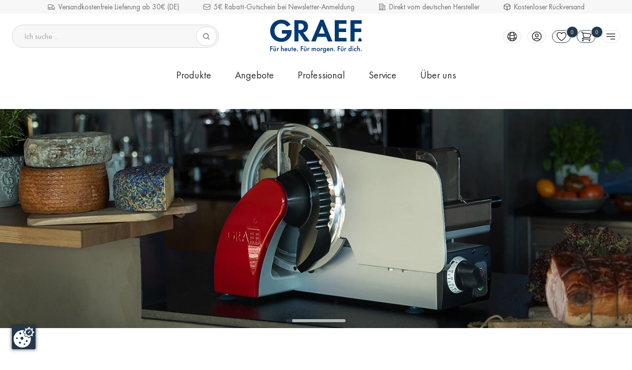

--- FILE ---
content_type: text/html; charset=utf-8
request_url: https://www.graef.de/de/info/concept-line/
body_size: 74463
content:

<!doctype html>
<html lang="de" data-site-default-country="DE" class="no-js" prefix="og: http://ogp.me/ns#">
    <head>
        <meta charset="utf-8">
        <meta http-equiv="x-ua-compatible" content="ie=edge">

        

        








<script>
    var Hatraco = Hatraco || {};
    Hatraco = Object.assign({}, Hatraco, {
        ccm19Active: true,
        revision: 'ecca77cae60b580399d2471f40215144d7c45f37',
        environment: 'LIVE',
        env: 'LIVE',
        publicApi: {
            'countries': "/api/v2/countries/",
        },
        categoryJsonTreeUrl: "/de/category-json-tree",
        pageJsonTreeUrl: "/de/page-json-tree",
        customPageJsonTreeUrl: "/de/custom-page-json-tree",
        metaNaviJsonTreeUrl: "/de/help-page-json-tree",
        wishlistJsonTreeUrl: "/de/wishlist-json-tree",
        
            myAccountJsonTreeUrl: "/de/my-account-json-tree",
        
        checkoutJsonTreeUrl: "/de/checkout-json-tree",
        recentlistUrl: "/recentlist/json/",
        fetchStockForProductsUrl: "/de/webservices/update-views/pim/stock/",
        thirdPartyConsentUrl: "/de/webservices/gdpr/third_party_consent/",
        
            newsletterSubscriptionUrl: "/newsletter/",
        

        
            
            trackingUrl: "/tracking/",
        

        storelocatorLibrary: "https://maps.googleapis.com/maps/api/js?key=AIzaSyDlJf3UveiT9tm1kvyS6HGLyJSEJIgsKLE&region=de",

        siteId: 1,
        multisite: true,
        frontendUpdaterUrl: "/de/webservices/update-views/update-frontend/",

        productstates: {
            in_basket: {
                initial: "Du hast bereits 1 Artikel im Warenkorb",
                numItems: 0,
            },
            in_wishlist: {},
            in_comparison: {},
        },

        viewInfo: {
            type: "page",
            
            
            
                page: {
                    id: 297,
                },
            
        },
        ss360Config: {
            language: 'de',  // search interface language, available options: 'en', 'de', 'fr', 'nl', 'pl', 'it', 'es', 'mx', 'tr', 'pt'
            
            results: {
                resultTemplate: {
                    template: `




    {{#content}}
    <div class="c-sitesearch-result">
        {{#image}}
        <div class="c-sitesearch-result__image">
            <a href="{{ link }}" title="{{ name }}">
                <img src="{{ image }}" alt="{{ name }}" title="{{ name }}" loading="lazy">
            </a>
        </div>
        {{/image}}
        <div class="c-sitesearch-result__content">
            <div class="c-sitesearch-result__name">
                <a href="{{ link }}" title="{{ name }}">
                    <h2>{{name}}</h2>
                </a>
            </div>
            {{{content}}}
        </div>
        <div class="c-sitesearch-result__cta">
            <a class="c-button c-button--go-to-idp" href="{{ link }}" title="{{ name }}">
                Mehr anzeigen
            </a>
        </div>
    </div>
    {{/content}}

    {{!#content}}
    <div class="c-product c-product--sitesearch" data-product-item data-product-slug="{{dataPointHash.template_slug[0]}}" data-product-sku="{{identifier}}" data-selector="product">
        
            
                <div class="c-product__image">
                    
                        <div class="c-product-image" data-selector="product-image" data-template-type="catalog">
                            <div class="c-product-image__images c-product__main-image" data-product-main-image-wrap="">
                                <a class="c-product-image__image" href="{{ link }}" title="{{ name }}">
                                    <picture>
                                        <img src="{{ image }}" data-product-main-image="" class="catalog" width="300" height="300" alt="{{ name }}"
                                             title="{{ name }}" data-zoom-image="{{ image }}" loading="lazy">
                                    </picture>
                                </a>
                            </div>
                        </div>
                    
                </div>
            

            
                {{#dataPointHash.template_product_flags[0]}}
<div class="c-product__flags">{{{dataPointHash.template_product_flags[0]}}}</div>
{{/dataPointHash.template_product_flags[0]}}
            

            <div class="c-product__infos" data-product-infos="">
                
                    
                        <div class="c-product-name c-product-name--catalog" data-selector="product-name">
                            <a class="c-product-name__anchor" href="{{ link }}" data-selector="product-name-anchor">
                                
                                    <h3 class="c-product-name__title c-product-name__title--level3">
                                        {{ dataPointHash.template_title[0] }}
                                    </h3>
                                    {{#dataPointHash.template_subtitle[0]}}
                                    <span class="c-product-name__subtitle">
                                        {{dataPointHash.template_subtitle[0]}}
                                    </span>
                                    {{/dataPointHash.template_subtitle[0]}}
                                
                            </a>
                        </div>
                    

                    

                    
                        {{#dataPointHash.template_display_price[0]}}
                        <div class="c-product__price">
                            <div class="c-product-pricing" data-selector="product-pricing" data-pricing-ajax>
                                
                                    <span class="c-product-pricing__loader"><svg class="c-icon c-icon--price-loader"><use xlink:href="#svg--price-loader" /></svg></span>
                                    <span style="display: none;" class="c-product-pricing__price c-product-pricing__price--old" data-label="UVP" data-vat-footnote-symbol="*"></span>
                                    <span style="display: none;" class="c-product-pricing__price c-product-pricing__price--special" data-label="Purchase price" data-vat-footnote-symbol="*"></span>

                                    <span style="display: none;" class="c-product-pricing__price c-product-pricing__price--normal" data-label="UVP" data-vat-footnote-symbol="*"></span>

                                    <span class="c-product-pricing__base-price" style="display: none;" data-vat-footnote-symbol="*"></span>
                                    
                                
                            </div>
                        </div>
                        {{/dataPointHash.template_display_price[0]}}
                    

                    
                        
                            {{#dataPointHash.template_energy_efficiency[0]}}
                                {{{dataPointHash.template_energy_efficiency[0]}}}
                            {{/dataPointHash.template_energy_efficiency[0]}}
                        
                    

                    
                        {{#hasVariants}}
                        <div class="c-product__variants">
                            <div class="c-variation-indicator c-variation-indicator--sitesearch">
                                <div class="c-variation-indicator__item">
                                    <a href="{{link}}" title="{{name}}">
                                        +<span>{{variantsLength}} {{variantsCountLabel}}</span>
                                    </a>
                                </div>
                            </div>
                            
                        </div>
                        {{/hasVariants}}
                    
                
            </div>


            
                <div class="c-product__ctas">
                    
                        <a class="c-button c-button--go-to-idp" href="{{ link }}" title="{{ name }}">
                            Zum Produkt
                        </a>
                    
                </div>
            

        
    </div>
    {{/content}}
`,
                }
            }
        },

        
        
            sitesearchSettings: {
                customerId: '19034',
            },
        

        toolbarEditMode: false,

        currencyCode: "EUR",
        currencySymbol: "€",
        debug: false,
        protocol: 'https://',
        tracking : "true",
        doNotTrack : "",
        domain: "www.graef.de",
        csrf_cookie_domain: "None",
        csrf_cookie_name: "csrftoken_graef_live",
        csrf_header_name: "HTTP_X_CSRFTOKEN",
        mainDomain: 'www.graef.de',
        currentUrl: "/de/info/concept-line/",
        path: "/de/info/concept-line/",
        cms_page_reverse_id: 'None',
        gdpr_notice_content: "",
        gdprPostUrl: "/de/webservices/gdpr/confirm/",
        confirmThirdPartyPostUrl: "/de/webservices/gdpr/confirm_third_party/",
        mediaUrl: "https://www.graef.de/media/",
        staticUrl: "/static/",
        mandator: "graef",
        basketUrl: "/basket/",
        addToBasketSuccessLayout: "simple",
        addToWishlistSuccessLayout: "simple",
        
        homeUrl: "/de/",

        
        
        
        wishlistUrl: '/wishlist/',
        wishlistAjaxAddUrl: '/wishlist/add/ajax/',
        wishlistAjaxRemoveUrl: '/wishlist/remove/ajax',

        
        
            comparisonAjaxAddUrl: '/comparison/add/ajax/',
            comparisonMaxItems: 0,
        
        
        
            comparisonAjaxRemoveUrl: '/comparison/remove/ajax/',
        

        addressBookListUrl: "/accounts/addresses/",
        addressBookCreateUrl: "/accounts/address/create",

        basketAjaxAddUrl: "/basket/add/ajax/",
        basketPreviewUrl: "/basket/preview/?next=/de/info/concept-line/",
        basketCheckoutPreviewUrl: "/basket/checkout-preview/?next=/de/info/concept-line/",

        basketUpdateAjaxUrl: "/basket/preview/?next=/de/info/concept-line/",
        

        
        applyDiscountToBasketAjaxUrl: "/basket/apply-ajax-discount/",

        filterForm: 'false',
        
        restockNotifiyUrl: '/restocknotifier/',
        userLoggedIn: false,
        

        userCountry: "your country",
        cfcid: "None",
        cfc: "None",

        hidePricesInCountries: ["CH"],

        showcaseAjaxUrl: '/de/djcms/cms-content/REVERSE_ID/showcase_nextgen/',
        footnoteAjaxUrl: "/footnote/",
        pluginOptionsJsonUrl: "/de/djcms/pluginoptions-json",

        getDiscountUrl: "/discount/get-discount/",
        
        
        ajaxMessagesUrl: "/de/webservices/ajax_messages/",

        shopInfos: {
            businessHours: {
                1: 'Mo – Do: 08:00 – 18:00 Uhr',
                2: 'Fr: 08:00 – 17:00 Uhr',
                3: 'Sa: 10:00 – 14:00 Uhr',
            },
            servicePhone: '+49 (0) 2932 / 97 03 777',
        },
        couponForNewsletter: true,

        i18n: {
            startpage: "Startseite",
            goToStartpage: "Zur Startseite",
            languages: ['de', 'en', 'fr', 'it'],
            language: 'de',

            anErrorHasAccuredMsg: "Ein Fehler ist aufgetreten.",
            hintMsg: "Hinweis",
            deleteYourCookiesAndReload: "Bitte lösche deine Browser-Cookies und versuche es erneut.",
            resourceNotFound: "Die Seite oder der Artikel kann nicht gefunden werden.",
            pleaseTryAgainLater: "Bitte versuche es erneut.",
            success: "Erfolgreich",
            wishlist: "Favoriten",
            vat: "incl. VAT and plus shipping costs",
            
            addToWishlist: "Zu Favoriten hinzufügen",
            logInForWishlist: 'Um deine Favoriten zu nutzen, <a id="login-for-wishlist" href="/accounts/login/">melde dich bitte erst an</a>.',
            addToCart: "Hinzufügen",
            addToCartSuccess: "Der Artikel wurde erfolgreich in deinen Warenkorb gelegt.",
            addToWishlistSuccess: "Der Artikel wurde erfolgreich zu deinen Favoriten hinzugefügt.",
            share: "Teilen",
            save: "Speichern",
            basketLinkLabel: "Zum Warenkorb",
            wishlistLinkLabel: "Zu den Favoriten",
            wishlistSuccessMessage: "Der Artikel wurde erfolgreich zu deinen Favoriten hinzugefügt.",
            alreadyInWishlist: "Der Artikel befindet sich bereits in deinen Favoriten.",
            comparison: "Vergleichsliste",
            addToComparisonSuccess: "Der Artikel wurde erfolgreich zu deiner Vergleichsliste hinzugefügt.",
            alreadyInComparison: "Das Produkt befindet sich bereits in deiner Vergleichsliste.",
            itemSingular: "Artikel",
            itemPlural: "Artikel",
            pieceSingular: "Stck",
            piecePlural: "Stck",
            myComparisonList: "Meine Vergleichsliste",
            viewItem: "Artikel ansehen",
            close: "Schließen",
            back: "Zur&uuml;ck",
            was: "statt",
            activate: "Aktivieren",
            bad: "Schlecht",
            poor: "Mangelhaft",
            average: "Durchschnittlich",
            good: "Gut",
            excellent: "Ausgezeichnet",
            browseShop: "Shop durchsuchen",
            discoverBrand: "Marke entdecken",
            discoverAll: "Alle entdecken",
            showAll: "Alles anzeigen",
            showSelection: "Auswahl anzeigen",
            filterLoadingMsg: "Ansicht wird aktualisiert. Bitte gedulde dich einen Moment ...",
            cartPreviewLoadingMsg: "Dein Warenkorb wird aktualisiert. Bitte gedulde dich einen Moment ...",
            showFilter: "Filter",
            hideFilter: "Filter",
            showMoreFilters: "weitere Filter anzeigen",
            showLessFilters: "weniger Filter anzeigen",
            expand: "... Erweitern",
            collapse: "... Einklappen",
            gdprToggleSuccess: "Deine Einstellungen wurden erfolgreich gespeichert.",
            gdprToggleError: "Deine Einstellungen konnten nicht gespeichert werden. Bitte versuche es erneut.",
            updatingView: "Ansicht wird aktualisiert",
            pleaseWait: "Bitte warten",
            oneMomentPlease: "Ein Moment bitte",
            next: "Weiter",
            permalinkCopiedSuccessfully: "Link erfolgreich in die Zwischenablage kopiert.",
            permalinkCopy: "Kopieren mit Strg/cmd + c",
            day: "Tag",
            days: "Tage",
            hour: "Stunde",
            hours: "Stunden",
            minute: "Minute",
            minutes: "Minuten",
            second: "Sekunde",
            seconds: "Sekunden",
            categories: "Produkttyp",
            recentlyViewed: "Zuletzt angesehen",
            help: "Hilfe",

            entireConfiguration: "Gesamtkonfiguration", //Gesamtkonfiguration
            optional: "Optional",
            without: "Ohne",
            afterCashback: "after Cashback",
            newsletterTitle: `5€ Rabatt-Gutschein bei Newsletteranmeldung<a class="c-footnote__sup c-footnote__sup--title" data-footnote="rabatt-5"></a>`,
            end: 0
        },
        maxItemQuantityInCart: 18,

        showcase: {},

        moduleOpts: {
            productPrice: {
    "default": {
        "show_small": true,
        "show_discount_percentage": false,
        "hide_vatinfo": true,
        "show_extra_info": false,
        "show_not_discountable_info": false,
        "show_asterisk": true,
        "hide_shipcost_groups": true,
        "show_for_business_product": false,
        "hide_vatinfo_for_business_product": true,
        "show_business_product_rrp": false,
        "show_scale_price": false,
        "show_scale_price_from_label": false,
        "show_scale_price_discount_percentage": false,
        "show_cheapest_scale_price_initial": false,
        "show_most_expensive_scale_price_initial": true
    },
    "catalog": {
        "modifier": "catalog",
        "show_cheapest_scale_price_initial": true,
        "show_scale_price_from_label": true
    },
    "preview": {
        "modifier": "preview",
        "show_small": false,
        "hide_vatinfo": false,
        "show_asterisk": false
    },
    "detail": {
        "modifier": "detail",
        "show_small": false,
        "hide_vatinfo": false,
        "show_asterisk": false,
        "show_scale_price": true,
        "hide_shipcost_groups": true,
        "show_not_discountable_info": true
    },
    "showcase": {
        "modifier": "showcase",
        "show_cheapest_scale_price_initial": true,
        "show_scale_price_from_label": true
    },
    "showcase_custom": {
        "modifier": "showcase"
    },
    "xseller": {
        "modifier": "xseller"
    },
    "replacements": {
        "modifier": "replacements"
    },
    "imagemap": {
        "modifier": "imagemap"
    },
    "accessory_product": {
        "modifier": "accessory-product"
    },
    "comparison": {
        "modifier": "comparison"
    }
},
            productGallery: {
    "default": {
        "use_simple_image": true,
        "imageset_limit": null,
        "imageset_sort_tags": [],
        "imageset_tags": [],
        "change_image_on_hover": false,
        "anchor": true,
        "zoom": false,
        "inner_zoom": false,
        "inner_zoom_custom_position": false,
        "inner_zoom_default_zoom_factor": 2.5,
        "inner_zoom_min_zoom_factor": 1.5,
        "inner_zoom_max_zoom_factor": 4,
        "inner_zoom_factor_controls": false,
        "inner_zoom_show_zoomlevel": false,
        "inner_zoom_mousewheelzoom": false,
        "slideshow": false,
        "slideshow_speed": 500,
        "slideshow_infinite": true,
        "slideshow_autoplay": false,
        "slideshow_autoplay_speed": 3000,
        "slideshow_vertical": false,
        "slideshow_fade": false,
        "slideshow_dots": true,
        "slideshow_dots_clickable": false,
        "slideshow_scrollbar": false,
        "slideshow_arrows": true,
        "slideshow_responsive_options": {},
        "thumbnails": false,
        "thumbnails_slideshow": false,
        "thumbnails_slideshow_speed": 500,
        "thumbnails_slideshow_items": {
            "0": 3,
            "480": 3,
            "720": 3,
            "1024": 3,
            "1366": 4
        },
        "thumbnails_slideshow_space_between": 0,
        "thumbnails_slideshow_dots": false,
        "thumbnails_slideshow_infinite": false,
        "thumbnails_slideshow_vertical": false,
        "thumbnails_slideshow_dots_append_to_gallery": false,
        "thumbnails_slideshow_arrows_append_to_gallery": false,
        "wait_for_image_load": false,
        "videos": false,
        "video_attr": "videourl",
        "video_label": "",
        "video_position": null
    },
    "catalog": {
        "modifier": "catalog",
        "imageset_tags": [
            "catalog",
            "catalog-hover"
        ],
        "imageset_sort_tags": [
            "catalog",
            "catalog-hover"
        ],
        "imageset_limit": 2,
        "change_image_on_hover": true
    },
    "preview": {
        "modifier": "preview",
        "use_simple_image": false,
        "slideshow": true
    },
    "detail": {
        "modifier": "detail",
        "use_simple_image": false,
        "slideshow": true,
        "zoom": true,
        "slideshow_speed": 150,
        "slideshow_infinite": false,
        "slideshow_dots": true,
        "slideshow_responsive_options": {
            "0": {
                "pagination": {
                    "enabled": true
                }
            },
            "960": {
                "pagination": {
                    "enabled": false
                }
            }
        },
        "thumbnails": true,
        "thumbnails_slideshow": true,
        "thumbnails_slideshow_speed": 150,
        "thumbnails_slideshow_infinite": false,
        "thumbnails_slideshow_items": {
            "0": 3
        },
        "thumbnails_slideshow_space_between": 24,
        "thumbnails_slideshow_vertical": true,
        "videos": true,
        "video_position": 2
    },
    "showcase": {
        "modifier": "showcase"
    },
    "wishlist": {
        "modifier": "wishlist",
        "imageset_tags": [
            "catalog",
            "catalog-hover"
        ],
        "imageset_sort_tags": [
            "catalog",
            "catalog-hover"
        ],
        "imageset_limit": 2,
        "change_image_on_hover": true
    },
    "comparison": {
        "modifier": "comparison"
    },
    "xseller": {
        "imageset_tags": [
            "catalog",
            "catalog-hover"
        ],
        "imageset_sort_tags": [
            "catalog",
            "catalog-hover"
        ],
        "imageset_limit": 2,
        "change_image_on_hover": true
    },
    "cart": {
        "modifier": "cart"
    },
    "order": {
        "modifier": "order",
        "anchor": false
    },
    "addtocart": {
        "modifier": "addtocart"
    }
},
        },
        end: 0
    });
</script>

        <link rel="preload" href="/static/js/main.js?ecca77cae60b580399d2471f40215144d7c45f37" as="script">
        <link rel="preload" href="/static/js/main.vendor.js?ecca77cae60b580399d2471f40215144d7c45f37" as="script">
        

<link rel="preconnect" href="//use.typekit.net">
        

<title>Graef Concept Line - wunderbar wandelbar | GRAEF Onlineshop</title>
<meta name="description" content="graef concept line, profi-allesschneider, wunderbar wandelbar, schneidemaschine, professionell, gewerbe">
<meta name="keywords" lang="de" content="">

<meta name="twitter:card" content="summary">
<meta property="og:title" content="Graef Concept Line - wunderbar wandelbar | GRAEF Onlineshop">
<meta property="og:description" content="graef concept line, profi-allesschneider, wunderbar wandelbar, schneidemaschine, professionell, gewerbe">
<meta property="og:url" content="www.graef.de/de/info/concept-line/">
<meta property="og:site_name" content="GRAEF Onlineshop">
<meta property="og:type" content="website">





        <script type="application/ld+json">{"@context": "http://schema.org/", "@type": "Corporation", "url": "https://www.graef.de/de/", "name": "GRAEF Onlineshop", "email": "shop@graef-onlineshop.de", "telephone": "+49 (0) 2932 / 97 03 777", "logo": "https://www.graef.de/static/gfx/logo_meta_graef.svg"}</script><script type="application/ld+json">{"@context": "http://schema.org/", "@type": "BreadcrumbList", "itemListElement": [{"@type": "ListItem", "position": 1, "item": {"@id": "https://www.graef.de/de/gewerbe/", "name": "Professional"}}, {"@type": "ListItem", "position": 2, "item": {"@id": "https://www.graef.de/de/schneidtechnik/", "name": "Schneidtechnik"}}, {"@type": "ListItem", "position": 3, "item": {"@id": "https://www.graef.de/de/graef-concept-line/", "name": "Concept Line"}}]}</script>
        
    <link hreflang="de-DE" href="https://www.graef.de/de/info/concept-line/" rel="alternate">
    <link hreflang="en-DE" href="https://www.graef.de/en/info/concept-line/" rel="alternate">
    <link hreflang="fr-DE" href="https://www.graef.de/fr/info/concept-line/" rel="alternate">
    <link hreflang="it-DE" href="https://www.graef.de/it/info/concept-line/" rel="alternate">

    <link rel="alternate" href="https://www.graef.de/en/info/concept-line/" hreflang="x-default">

    <link rel="canonical" href="https://www.graef.de/de/info/concept-line/">
        <meta name="robots" content="index,follow">
        <meta name="viewport" content="width=device-width, initial-scale=1">

        
            <script src="https://ccm19.hatraco.net/91mcc/app.js?apiKey=b7bfba551cf45bc48a0cb872ab2f39ffec6a10ded82c4e0c&amp;domain=b5618fc" referrerpolicy="origin"></script>
        
        
            
<script>var dataLayer = dataLayer || [{}];</script><link rel="preconnect" href="//www.googletagmanager.com"><link rel="preconnect" href="//www.google-analytics.com"><script>
            function gtag() {
                dataLayer.push(arguments);
            }

            if(!window.CCM) {
                gtag('consent', 'default', {
                    'ad_user_data': 'denied',
                    'ad_personalization': 'denied',
                    'ad_storage': 'denied',
                    'analytics_storage': 'denied',
                    'wait_for_update': 500,
                });
            }

            window.addEventListener('load', function () {
                fetch('/tracking/datalayer/')
                    .then(response => {
                        if (!response.ok) throw new Error('Network response was not ok');
                        return response.json();
                    })
                    .then(data => {
                        for (var i = 0; i < data.length; i++) {
                            dataLayer.push(data[i]);
                        }
                    })
                    .catch(error => {
                        console.error('Fetch error:', error);
                    });


                
                    
                    
                        dataLayer.push({'event': 'pageType', 'pageType': 'cms'})
                    
                

                




            })
        </script><script>
                    (function (a, s, y, n, c, h, i, d, e) {
                        s.className += ' ' + y;
                        h.start = 1 * new Date;
                        h.end = i = function () {
                            s.className = s.className.replace(RegExp(' ?' + y), ' optimize-async-show')
                        };
                        (a[n] = a[n] || []).hide = h;
                        setTimeout(function () {
                            i();
                            h.end = null
                        }, c);
                        h.timeout = c;
                    })(window, document.documentElement, 'optimize-async-hide', 'dataLayer', 4000, {'GTM-P2VZ835': true});
                </script><script>
                (function (w, d, s, l, i) {
                    w[l] = w[l] || [];
                    w[l].push({
                        'gtm.start':
                            new Date().getTime(), event: 'gtm.js'
                    });
                    var f = d.getElementsByTagName(s)[0],
                        j = d.createElement(s), dl = l != 'dataLayer' ? '&l=' + l : '';
                    j.async = true;
                    j.src =
                        '//www.googletagmanager.com/gtm.js?id=' + i + dl;
                    f.parentNode.insertBefore(j, f);
                })(window, document, 'script', 'dataLayer', 'GTM-P2VZ835');
            </script>

            


        

        <!-- Favicons -->

    
        <link rel="mask-icon" type="image/svg+xml" href="/safari-pinned-tab.svg" color="#003a70">
        <link rel="apple-touch-icon" sizes="180x180" href="/apple-touch-icon.png">
        <link rel="icon" type="image/png" sizes="16x16" href="/favicon-16x16.png">
        <link rel="icon" type="image/png" sizes="32x32" href="/favicon-32x32.png">
        <link rel="icon" type="image/png" sizes="96x96" href="/favicon-96x96.png">
        <link rel="icon" type="image/png" sizes="180x180" href="/favicon-180x180.png">
        <link rel="icon" type="image/png" sizes="192x192" href="/android-chrome-192x192.png">
        <link rel="icon" type="image/png" sizes="512x512" href="/android-chrome-512x512.png">
        <link rel="icon" type="image/svg+xml" sizes="any" href="/favicon.svg">
        <link rel="shortcut icon" sizes="48x48" href="/favicon.ico">
        <link rel="manifest" href="/manifest.json">
    
        <meta name="application-name" content="Graef">
        <meta name="apple-mobile-web-app-title" content="Graef">
        <meta name="theme-color" content="#003a70">
<!-- // Favicons -->

        
        
        
        <link rel="stylesheet" href="/static/js/main.bundle.css?ecca77cae60b580399d2471f40215144d7c45f37">
        <link rel="stylesheet" href="/static/css/main.vendor.css?ecca77cae60b580399d2471f40215144d7c45f37" media="print" onload="this.media='all'" data-vendor-css>
        <link rel="stylesheet" href="/static/css/main.css?ecca77cae60b580399d2471f40215144d7c45f37">

        
    <link rel="stylesheet" href="/static/css/partials.product.css?ecca77cae60b580399d2471f40215144d7c45f37">


                <style>
    div[data-showcase-slideshow="249210"]:not(.swiper-initialized) .swiper-wrapper {
        display: flex
    }

    div[data-showcase-slideshow="249210"]:not(.swiper-initialized) [data-showcase-slideshow-slide]:not(.swiper-slide) {
        display: none;
        flex: 1;
    }

    div[data-showcase-slideshow="249210"]:not(.swiper-initialized) [data-showcase-slideshow-slide]:nth-child(-n+1) {
        display: inline-block;
        flex: 1;
    }

    

    
</style>
            

            <link rel="stylesheet" href="/static/css/partials.showcase.description.css?ecca77cae60b580399d2471f40215144d7c45f37">
        

            <link rel="stylesheet" href="/static/css/partials.showcase.image.css?ecca77cae60b580399d2471f40215144d7c45f37">
        

    <link rel="stylesheet" href="/static/css/partials.showcase.description.css?ecca77cae60b580399d2471f40215144d7c45f37">


        <link rel="stylesheet" href="/static/css/partials.showcase.css?ecca77cae60b580399d2471f40215144d7c45f37">
        <link rel="stylesheet" href="/static/libs/animatecss/animate.min.css">
        
        
        
    


        

        
        
    
    </head>

    
    <body class="t-showcase 
    
    
        
        
    
">
        
            <nav id="a11y-skip-links" class="a11y-skip-links" data-skip-links aria-label="Skip Links">
                
                    <a class="c-button a11y-skip-links__button a11y-skip-links__button--main" href="#id-main">Zum Hauptinhalt springen</a>
                    
                        <a class="c-button a11y-skip-links__button a11y-skip-links__button--search" href="#id-search">Zur Suche springen</a>
                    
                    <a class="c-button a11y-skip-links__button a11y-skip-links__button--footer" href="#id-footer">Zum Footer springen</a>
                
            </nav>
        

        

        



    
        <noscript>
            <iframe src="//www.googletagmanager.com/ns.html?id=GTM-P2VZ835" height="0" width="0" style="display:none;visibility:hidden"></iframe>
        </noscript>
    



        <div style="display: none;">
            <svg><defs><style>.tiktok__cls-1{fill:#fe2c55}.tiktok__cls-2{fill:#25f4ee}</style></defs><symbol id="svg--account" viewBox="0 0 24 24"><path d="M12,21.8c-2.4,0-4.7-0.9-6.5-2.5l0,0c-2.1-1.8-3.3-4.5-3.3-7.3c0-5.4,4.4-9.8,9.8-9.8s9.8,4.4,9.8,9.8
	c0,2.8-1.2,5.4-3.3,7.3l0,0C16.7,20.9,14.4,21.8,12,21.8z M7.1,18.6c1.4,1.1,3.1,1.6,4.9,1.6s3.5-0.6,4.9-1.6
	c-1.3-1.4-3-2.1-4.9-2.1S8.4,17.3,7.1,18.6z M12,15c2.3,0,4.5,0.9,6,2.6c1.4-1.5,2.2-3.5,2.2-5.6c0-4.5-3.7-8.2-8.2-8.2
	S3.8,7.5,3.8,12c0,2.1,0.8,4.1,2.2,5.6C7.5,15.9,9.7,15,12,15z M12,13.5c-2.1,0-3.8-1.7-3.8-3.8S9.9,6,12,6s3.8,1.7,3.8,3.8
	S14.1,13.5,12,13.5z M12,7.5c-1.2,0-2.2,1-2.2,2.2s1,2.2,2.2,2.2s2.2-1,2.2-2.2S13.2,7.5,12,7.5z"/></symbol><symbol id="svg--angle-double-down" viewBox="0 0 24 24"><path d="M12,19.5c-0.2,0-0.4-0.1-0.5-0.2L4,11.8c-0.3-0.3-0.3-0.8,0-1.1s0.8-0.3,1.1,0l7,7l7-7c0.3-0.3,0.8-0.3,1.1,0s0.3,0.8,0,1.1
	l-7.5,7.5C12.4,19.4,12.2,19.5,12,19.5z M12,13.5c-0.2,0-0.4-0.1-0.5-0.2L4,5.8C3.7,5.5,3.7,5,4,4.7s0.8-0.3,1.1,0l7,7l7-7
	c0.3-0.3,0.8-0.3,1.1,0s0.3,0.8,0,1.1l-7.5,7.5C12.4,13.4,12.2,13.5,12,13.5z"/></symbol><symbol id="svg--angle-double-up" viewBox="0 0 24 24"><path d="M19.5,19.5c-0.2,0-0.4-0.1-0.5-0.2l-7-7l-7,7c-0.3,0.3-0.8,0.3-1.1,0s-0.3-0.8,0-1.1l7.5-7.5c0.3-0.3,0.8-0.3,1.1,0l7.5,7.5
	c0.3,0.3,0.3,0.8,0,1.1C19.9,19.4,19.7,19.5,19.5,19.5z M19.5,13.5c-0.2,0-0.4-0.1-0.5-0.2l-7-7l-7,7c-0.3,0.3-0.8,0.3-1.1,0
	s-0.3-0.8,0-1.1l7.5-7.5c0.3-0.3,0.8-0.3,1.1,0l7.5,7.5c0.3,0.3,0.3,0.8,0,1.1C19.9,13.4,19.7,13.5,19.5,13.5z"/></symbol><symbol id="svg--angle-down" viewBox="0 0 24 24"><path d="M12,16.5c-0.2,0-0.4-0.1-0.5-0.2L4,8.8C3.7,8.5,3.7,8,4,7.7s0.8-0.3,1.1,0l7,7l7-7c0.3-0.3,0.8-0.3,1.1,0s0.3,0.8,0,1.1
	l-7.5,7.5C12.4,16.4,12.2,16.5,12,16.5z"/></symbol><symbol id="svg--angle-first" viewBox="0 0 24 24"><path d="M18.8,20.2c-0.2,0-0.4-0.1-0.5-0.2l-7.5-7.5c-0.3-0.3-0.3-0.8,0-1.1L18.2,4c0.3-0.3,0.8-0.3,1.1,0s0.3,0.8,0,1.1l-7,7l7,7
	c0.3,0.3,0.3,0.8,0,1.1C19.1,20.2,18.9,20.2,18.8,20.2z M12.8,20.2c-0.2,0-0.4-0.1-0.5-0.2l-7.5-7.5c-0.3-0.3-0.3-0.8,0-1.1L12.2,4
	c0.3-0.3,0.8-0.3,1.1,0s0.3,0.8,0,1.1l-7,7l7,7c0.3,0.3,0.3,0.8,0,1.1C13.1,20.2,12.9,20.2,12.8,20.2z"/></symbol><symbol id="svg--angle-last" viewBox="0 0 24 24"><path d="M11.2,20.2c-0.2,0-0.4-0.1-0.5-0.2c-0.3-0.3-0.3-0.8,0-1.1l7-7l-7-7c-0.3-0.3-0.3-0.8,0-1.1s0.8-0.3,1.1,0l7.5,7.5
	c0.3,0.3,0.3,0.8,0,1.1L11.8,20C11.6,20.2,11.4,20.2,11.2,20.2z M5.2,20.2c-0.2,0-0.4-0.1-0.5-0.2c-0.3-0.3-0.3-0.8,0-1.1l7-7l-7-7
	C4.4,4.7,4.4,4.3,4.7,4s0.8-0.3,1.1,0l7.5,7.5c0.3,0.3,0.3,0.8,0,1.1L5.8,20C5.6,20.2,5.4,20.2,5.2,20.2z"/></symbol><symbol id="svg--angle-left" viewBox="0 0 24 24"><path d="M15.8,20.2c-0.2,0-0.4-0.1-0.5-0.2l-7.5-7.5c-0.3-0.3-0.3-0.8,0-1.1L15.2,4c0.3-0.3,0.8-0.3,1.1,0s0.3,0.8,0,1.1l-7,7l7,7
	c0.3,0.3,0.3,0.8,0,1.1C16.1,20.2,15.9,20.2,15.8,20.2z"/></symbol><symbol id="svg--angle-right" viewBox="0 0 24 24"><path d="M8.2,20.2c-0.2,0-0.4-0.1-0.5-0.2c-0.3-0.3-0.3-0.8,0-1.1l7-7l-7-7C7.4,4.7,7.4,4.3,7.7,4s0.8-0.3,1.1,0l7.5,7.5
	c0.3,0.3,0.3,0.8,0,1.1L8.8,20C8.6,20.2,8.4,20.2,8.2,20.2z"/></symbol><symbol id="svg--angle-up-down" viewBox="0 0 24 24"><path d="M12,19.5c-0.2,0-0.4-0.1-0.5-0.2l-3.8-3.8c-0.3-0.3-0.3-0.8,0-1.1s0.8-0.3,1.1,0l3.2,3.2l3.2-3.2c0.3-0.3,0.8-0.3,1.1,0
	s0.3,0.8,0,1.1l-3.8,3.8C12.4,19.4,12.2,19.5,12,19.5z M15.8,9.8c-0.2,0-0.4-0.1-0.5-0.2L12,6.3L8.8,9.5C8.5,9.8,8,9.8,7.7,9.5
	s-0.3-0.8,0-1.1l3.8-3.8c0.3-0.3,0.8-0.3,1.1,0l3.8,3.8c0.3,0.3,0.3,0.8,0,1.1C16.1,9.7,15.9,9.8,15.8,9.8z"/></symbol><symbol id="svg--angle-up" viewBox="0 0 24 24"><path d="M19.5,16.5c-0.2,0-0.4-0.1-0.5-0.2l-7-7l-7,7c-0.3,0.3-0.8,0.3-1.1,0s-0.3-0.8,0-1.1l7.5-7.5c0.3-0.3,0.8-0.3,1.1,0l7.5,7.5
	c0.3,0.3,0.3,0.8,0,1.1C19.9,16.4,19.7,16.5,19.5,16.5z"/></symbol><symbol id="svg--arrow-down" viewBox="0 0 24 24"><path d="M12,21.8c-5.4,0-9.8-4.4-9.8-9.8S6.6,2.2,12,2.2s9.8,4.4,9.8,9.8S17.4,21.8,12,21.8z M12,3.8c-4.5,0-8.2,3.7-8.2,8.2
	s3.7,8.2,8.2,8.2s8.2-3.7,8.2-8.2S16.5,3.8,12,3.8z M12,16.5c-0.1,0-0.2,0-0.3-0.1c-0.1,0-0.2-0.1-0.2-0.2l-3-3
	c-0.3-0.3-0.3-0.8,0-1.1s0.8-0.3,1.1,0l1.7,1.7V8.2c0-0.4,0.3-0.8,0.8-0.8s0.8,0.3,0.8,0.8v5.7l1.7-1.7c0.3-0.3,0.8-0.3,1.1,0
	c0.3,0.3,0.3,0.8,0,1.1l-3,3c-0.1,0.1-0.2,0.1-0.2,0.2C12.2,16.5,12.1,16.5,12,16.5z"/></symbol><symbol id="svg--arrow-left" viewBox="0 0 24 24"><path d="M12,21.8c-5.4,0-9.8-4.4-9.8-9.8S6.6,2.2,12,2.2s9.8,4.4,9.8,9.8S17.4,21.8,12,21.8z M12,3.8c-4.5,0-8.2,3.7-8.2,8.2
	s3.7,8.2,8.2,8.2s8.2-3.7,8.2-8.2S16.5,3.8,12,3.8z M11.2,15.8c-0.2,0-0.4-0.1-0.5-0.2l-3-3c-0.1-0.1-0.1-0.2-0.2-0.2
	c0-0.1-0.1-0.2-0.1-0.3s0-0.2,0.1-0.3c0-0.1,0.1-0.2,0.2-0.2l3-3c0.3-0.3,0.8-0.3,1.1,0s0.3,0.8,0,1.1l-1.7,1.7h5.7
	c0.4,0,0.8,0.3,0.8,0.8S16.3,13,15.8,13h-5.7l1.7,1.7c0.3,0.3,0.3,0.8,0,1.1C11.6,15.7,11.4,15.8,11.2,15.8z"/></symbol><symbol id="svg--arrow-right" viewBox="0 0 24 24"><path d="M12,21.8c-5.4,0-9.8-4.4-9.8-9.8S6.6,2.2,12,2.2s9.8,4.4,9.8,9.8S17.4,21.8,12,21.8z M12,3.8c-4.5,0-8.2,3.7-8.2,8.2
	s3.7,8.2,8.2,8.2s8.2-3.7,8.2-8.2S16.5,3.8,12,3.8z M12.8,15.8c-0.2,0-0.4-0.1-0.5-0.2c-0.3-0.3-0.3-0.8,0-1.1l1.7-1.7H8.2
	c-0.4,0-0.8-0.3-0.8-0.8s0.3-0.8,0.8-0.8h5.7l-1.7-1.7c-0.3-0.3-0.3-0.8,0-1.1s0.8-0.3,1.1,0l3,3c0.1,0.1,0.1,0.2,0.2,0.2
	c0,0.1,0.1,0.2,0.1,0.3s0,0.2-0.1,0.3c0,0.1-0.1,0.2-0.2,0.2l-3,3C13.1,15.7,12.9,15.8,12.8,15.8z"/></symbol><symbol id="svg--arrow-up" viewBox="0 0 24 24"><path d="M12,21.8c-5.4,0-9.8-4.4-9.8-9.8S6.6,2.2,12,2.2s9.8,4.4,9.8,9.8S17.4,21.8,12,21.8z M12,3.8c-4.5,0-8.2,3.7-8.2,8.2
	s3.7,8.2,8.2,8.2s8.2-3.7,8.2-8.2S16.5,3.8,12,3.8z M12,16.5c-0.4,0-0.8-0.3-0.8-0.8V10l-1.7,1.7c-0.3,0.3-0.8,0.3-1.1,0
	s-0.3-0.8,0-1.1l3-3c0.1-0.1,0.2-0.1,0.2-0.2c0.2-0.1,0.4-0.1,0.6,0c0.1,0,0.2,0.1,0.2,0.2l3,3c0.3,0.3,0.3,0.8,0,1.1
	s-0.8,0.3-1.1,0L12.6,10v5.7C12.8,16.2,12.4,16.5,12,16.5z"/></symbol><symbol id="svg--ascending" viewBox="0 0 24 24"><path d="M19.5,16.5c-0.2,0-0.4-0.1-0.5-0.2l-7-7l-7,7c-0.3,0.3-0.8,0.3-1.1,0s-0.3-0.8,0-1.1l7.5-7.5c0.3-0.3,0.8-0.3,1.1,0l7.5,7.5
	c0.3,0.3,0.3,0.8,0,1.1C19.9,16.4,19.7,16.5,19.5,16.5z"/></symbol><symbol id="svg--blog" viewBox="0 0 940.2 351.5"><path d="M174.6,0C62.1,61.3-3.5,176,0.1,301.7c107.8,67.5,247.4,65.2,351.3,0C354.2,175.6,288.2,60.1,174.6,0L174.6,0z M268.3,148
	l-45.6,24.4l-4-6.5c-9.6-15.5-23.2-23.4-40.7-23.4c-29.7,0-52.2,24.1-52.2,56s21.8,54.4,51.9,54.4c18.4,0,32.4-8.6,37.9-22.6h-41
	v-39.2l100.1,0.1c-0.3,28-2.9,42.6-10.5,57.9c-16.9,33.8-47.8,52.4-87,52.4c-29,0-55.5-10.4-74.7-29.2
	c-19.2-18.9-29.7-45.1-29.7-73.7s10.6-55.9,29.9-75.1s46.1-29.8,75.5-29.8c37.1,0,66.7,16.3,85.6,47L268.3,148L268.3,148z"/><g><path d="M532.5,205.3c-9.9-8.2-20.1-9.6-26.6-9.6c-12.7,0-20.4,6.2-23.2,9c-5.4,5.4-9.3,13.6-9.3,23.7c0,9.3,3.4,17.2,8.5,22.6
		c6.2,6.8,15.5,10.2,24.6,10.2c7.1,0,16.7-2,26-9.9v36.8c-10.7,5.9-20.9,7.6-32.2,7.6c-21.2,0-37.3-7.6-48.9-18.9
		c-9.6-9.3-19.8-25.2-19.8-48.1c0-21.5,9-38.4,20.9-49.8c14.1-13.3,30.8-17.8,48.1-17.8c11,0,21.2,2,31.9,7.1V205.3z"/><path d="M601.5,85.5v206.1h-40.7V85.5H601.5z"/><path d="M675,165.5V235c0,5.7,0.6,14.4,7.1,20.4c2.8,2.5,7.9,5.9,17,5.9c7.6,0,13.6-2.5,17.2-5.9c5.9-5.7,6.8-14.1,6.8-20.4v-69.5
		h40.7V239c0,14.4-1.4,28-14.1,40.4c-14.4,14.1-35.6,16.4-50.6,16.4c-15.5,0-36.5-2.3-50.9-16.4c-11.6-11.3-13.9-24-13.9-37.9v-76
		H675z"/><path d="M837.3,85.5v94.1c10.2-13.9,25.4-18.4,39.3-18.4c17.2,0,32.8,6.5,43.8,17c12.2,11.6,19.8,28.8,19.8,49.8
		c0,19.5-6.8,37.6-19.8,50.6c-11,11.3-24.6,17.2-43.3,17.2c-22.3,0-33.6-10.5-39.9-19.5v15.3h-40.7V85.5H837.3z M843.8,205.6
		c-4.8,5.1-9,12.4-9,23.2c0,10.5,4.5,18.1,9.3,22.6c6.5,6.2,15.5,9.3,23.2,9.3c7.1,0,15-2.8,21.2-8.8c5.9-5.7,9.9-13.9,9.9-23.2
		c0-10.2-4-18.4-9.9-24c-6.5-6.2-13.6-8.5-21.8-8.5C857.9,196.3,850.3,198.8,843.8,205.6z"/></g></symbol><symbol id="svg--bulletpoint" viewBox="0 0 24 24"><path fill="#0F172A" d="M12,22.1c-0.1,0-0.1,0-0.2,0c-5.6-1.4-9.6-6.5-9.6-12.3c0-1.4,0.2-2.7,0.6-4C3,5.5,3.3,5.2,3.6,5.2l0.1,0
	c2.9,0,5.6-1.1,7.7-3.1c0.3-0.3,0.7-0.3,1,0c2.1,2,4.8,3.1,7.7,3.1l0.1,0c0.3,0,0.6,0.2,0.7,0.5c0.4,1.3,0.6,2.6,0.6,4
	c0,5.8-3.9,10.9-9.6,12.3C12.1,22.1,12.1,22.1,12,22.1z M4.2,6.7c-0.3,1-0.4,2-0.4,3c0,5.1,3.4,9.5,8.2,10.8
	c4.9-1.3,8.2-5.8,8.2-10.8c0-1-0.1-2-0.4-3c-2.9-0.1-5.6-1.2-7.8-3C9.8,5.6,7.1,6.7,4.2,6.7z M11.2,15.8c-0.2,0-0.4-0.1-0.5-0.2
	l-2.2-2.2c-0.3-0.3-0.3-0.8,0-1.1s0.8-0.3,1.1,0l1.6,1.6l3.2-4.5c0.2-0.3,0.7-0.4,1-0.2c0.3,0.2,0.4,0.7,0.2,1l-3.8,5.2
	C11.7,15.6,11.5,15.7,11.2,15.8C11.3,15.7,11.3,15.8,11.2,15.8z"/></symbol><symbol id="svg--catalog-view-list" viewBox="0 0 24 24"><path d="M3.8,18.4c-0.6,0-1.1-0.5-1.1-1.1s0.5-1.1,1.1-1.1s1.1,0.5,1.1,1.1S4.4,18.4,3.8,18.4z M20.2,18h-12c-0.4,0-0.8-0.3-0.8-0.8
	s0.3-0.8,0.8-0.8h12c0.4,0,0.8,0.3,0.8,0.8S20.7,18,20.2,18z M3.8,13.1c-0.6,0-1.1-0.5-1.1-1.1s0.5-1.1,1.1-1.1s1.1,0.5,1.1,1.1
	S4.4,13.1,3.8,13.1z M20.2,12.8h-12c-0.4,0-0.8-0.3-0.8-0.8s0.3-0.8,0.8-0.8h12c0.4,0,0.8,0.3,0.8,0.8S20.7,12.8,20.2,12.8z
	 M3.8,7.9c-0.6,0-1.1-0.5-1.1-1.1s0.5-1.1,1.1-1.1s1.1,0.5,1.1,1.1S4.4,7.9,3.8,7.9z M20.2,7.5h-12c-0.4,0-0.8-0.3-0.8-0.8
	S7.8,6,8.2,6h12C20.7,6,21,6.3,21,6.8S20.7,7.5,20.2,7.5z"/></symbol><symbol id="svg--catalog-view-matrix" viewBox="0 0 24 24"><path d="M8.2,11.2H6c-1.7,0-3-1.3-3-3V6c0-1.7,1.3-3,3-3h2.2c1.7,0,3,1.3,3,3v2.2C11.2,9.9,9.9,11.2,8.2,11.2z M6,4.5
	C5.2,4.5,4.5,5.2,4.5,6v2.2C4.5,9,5.2,9.7,6,9.7h2.2C9,9.7,9.7,9,9.7,8.2V6c0-0.8-0.7-1.5-1.5-1.5H6z"/><path d="M8.2,21H6c-1.7,0-3-1.3-3-3v-2.2c0-1.7,1.3-3,3-3h2.2c1.7,0,3,1.3,3,3V18C11.2,19.7,9.9,21,8.2,21z M6,14.2
	c-0.8,0-1.5,0.7-1.5,1.5V18c0,0.8,0.7,1.5,1.5,1.5h2.2c0.8,0,1.5-0.7,1.5-1.5v-2.2c0-0.8-0.7-1.5-1.5-1.5H6V14.2z"/><path d="M18,11.2h-2.2c-1.7,0-3-1.3-3-3V6c0-1.7,1.3-3,3-3H18c1.7,0,3,1.3,3,3v2.2C21,9.9,19.7,11.2,18,11.2z M15.8,4.5
	c-0.8,0-1.5,0.7-1.5,1.5v2.2c0,0.8,0.7,1.5,1.5,1.5H18c0.8,0,1.5-0.7,1.5-1.5V6c0-0.8-0.7-1.5-1.5-1.5H15.8z"/><path d="M18,21h-2.2c-1.7,0-3-1.3-3-3v-2.2c0-1.7,1.3-3,3-3H18c1.7,0,3,1.3,3,3V18C21,19.7,19.7,21,18,21z M15.8,14.2
	c-0.8,0-1.5,0.7-1.5,1.5V18c0,0.8,0.7,1.5,1.5,1.5H18c0.8,0,1.5-0.7,1.5-1.5v-2.2c0-0.8-0.7-1.5-1.5-1.5h-2.2V14.2z"/></symbol><symbol id="svg--check-circle" viewBox="0 0 24 24"><path d="M12,21.8c-5.4,0-9.8-4.4-9.8-9.8S6.6,2.2,12,2.2s9.8,4.4,9.8,9.8S17.4,21.8,12,21.8z M12,3.8c-4.5,0-8.2,3.7-8.2,8.2
	s3.7,8.2,8.2,8.2s8.2-3.7,8.2-8.2S16.5,3.8,12,3.8z M11.2,15.8c-0.2,0-0.4-0.1-0.5-0.2l-2.2-2.2c-0.3-0.3-0.3-0.8,0-1.1
	s0.8-0.3,1.1,0l1.6,1.6l3.2-4.5c0.2-0.3,0.7-0.4,1-0.2s0.4,0.7,0.2,1l-3.8,5.2C11.7,15.6,11.5,15.7,11.2,15.8
	C11.3,15.7,11.3,15.8,11.2,15.8z"/></symbol><symbol id="svg--check" viewBox="0 0 24 24"><path d="M10.5,19.5c-0.2,0-0.4-0.1-0.5-0.2l-6-6c-0.3-0.3-0.3-0.8,0-1.1s0.8-0.3,1.1,0l5.4,5.4L19,4.9c0.2-0.3,0.7-0.4,1-0.2
	c0.3,0.2,0.4,0.7,0.2,1l-9,13.5C11,19.4,10.8,19.5,10.5,19.5L10.5,19.5z"/></symbol><symbol id="svg--chefsline" viewBox="0 0 352.8 361"><path d="M176.3,361c65,0,125.4-19.8,175.5-53.7,.7-8.4,1-16.8,1-25.3C352.8,158,280.8,50.9,176.4,0,72,50.8,0,158,0,282c0,8.6,.4,17.1,1,25.5,50.1,33.8,110.4,53.5,175.3,53.5h0Z" fill="#7791a4"/><path d="M126.8,291.8l-6.1,.3v-3.4c0-1.5-.1-3,0-4.6v-4.6c0-1.5,.1-3.1,.2-4.6s.2-3.1,.3-4.6v-2.4c.1-.8,0-1.5,0-2.3s-.1-1.6-.1-2.4c-.1-.8-.1-1.5-.1-2.3v-2.4c0-.8,.1-1.5,.1-2.3,0-.9,.1-1.6,.1-2.4v-11.8c-.1-1.5-.2-3.1-.2-4.6,.1-1.5,.1-3.1,.2-4.6,0-1.5,.1-3.1,.1-4.6,.1-1.5,.1-3.1,.2-4.6l.1-2.4,.1-1.2,.1-1.1v-.2c-.1-1.1-1-1.8-2.1-1.8-1,.1-1.7,1-1.7,1.9l.1,1.2v1.2l.1,2.4c0,1.5,.1,3,.1,4.6,.1,1.5,.1,3,.1,4.6,0,1.5,.1,3.1,.1,4.6s-.1,3.1-.2,4.6c0,.8-.1,1.5-.1,2.4v2.3c0,.8-.1,1.6-.1,2.4v4.7c0,.8,.1,1.5,.1,2.3,0,.9,.1,1.6,.1,2.4v2.4c-.1,.8-.1,1.5-.2,2.3,0,.8-.1,1.5-.1,2.4-.1,.8-.1,1.5-.1,2.3v2.4l.3,4.6c0,1.5,.1,3.1,.1,4.6v4.6c0,1.5-.1,3.1-.1,4.6l-.1,4.6c0,.8,.5,1.3,1.3,1.3l7.4-.2,7.2-.1c.9,0,1.5-.8,1.5-1.6-.1-.8-.8-1.4-1.6-1.3l-7.1,.4h0Zm34.3-.9s-.2,0-.6,.1h-.8c-.2,0-.5,.1-.9,.1-.8,.1-1.5,.1-2.4,.2h-1.3c0-1.8-.1-5.4-.2-9.9-.1-1.7-.1-3.6-.2-5.5,0-1.9-.1-4-.1-6.2-.1-1.1-.1-2.2-.1-3.2,0-1.2,0-2.3,.1-3.4,0-1.2,.1-2.3,.2-3.5,0-1.1,.1-2.3,.1-3.4,0-1.2-.2-2.3-.3-3.5-.1-1.1-.1-2.3-.1-3.4,0-1.2,.1-2.3,.1-3.4v-3.2c0-1.1-.1-2.2-.1-3.1,0-1.1,0-2.1-.1-3-.1-.5-.1-1-.1-1.5-.1-.4-.1-.9-.1-1.4,0-.9,0-1.7,.1-2.6v-2.5c0-.8,0-1.5,.1-2.3,0-1.3,0-2.6,.1-3.6,0-1,.1-1.7,.1-2.3v-.3h4.3c.2,0,.5,0,.6,.1h.6c.2,.1,.5,.1,.8,0,1.1-.2,1.6-1.3,1.4-2.3-.2-1.1-1.3-1.6-2.3-1.4,0,0-.2,0-.6,.1-.2,0-.4,.1-.6,.1-.3,0-.6,.1-1,.1-.3,0-.6,.1-1.1,.1h-1.2c-.8,.1-1.6,.1-2.6,.1h-7.2c-1.1,.1-1.8,1.1-1.7,2.1,.1,1.1,1.1,1.7,2.1,1.7,0,0,.2-.1,.6-.1,.3,0,.9-.1,1.5-.1,.4-.1,.8-.1,1.1-.1,.4,0,.9-.1,1.2-.1,.2,0,.4,0,.6-.1,0,.6,.1,1.4,.1,2.5,.1,1,.2,2.2,.2,3.6,.1,.6,.1,1.4,.1,2.2,.1,.8,.1,1.6,.2,2.5v2.7c.1,.4,0,.9,0,1.4v1.4c-.1,1-.1,1.9-.1,3v6.3l.3,3.4c0,1.1,0,2.3-.1,3.4-.1,1.2-.2,2.4-.2,3.5,0,1.2,.1,2.3,.2,3.5l.3,3.4c.1,1.1,.1,2.3,.1,3.4,.1,1.1,.1,2.2,.1,3.2,0,2.2-.1,4.2-.1,6.2v15.6c-.4,0-.8,.1-1.2,.1-.9,0-1.7,.1-2.4,.1h-2.6c-1,.2-1.7,1.2-1.5,2.2,.1,1.1,1.1,1.7,2.1,1.6,0,0,.3-.1,.6-.1,.4,0,1-.1,1.7-.1,.6-.1,1.4-.1,2.3-.1,.4-.1,1-.1,1.4-.1s.9-.1,1.3-.1c1,0,1.8-.1,2.7-.2h4.8c.9-.1,1.6-1,1.6-1.9-.1-1.2-.9-2-1.9-2h0Zm37.4,2.6l-.5-74.4c-.1-1-.9-1.7-1.7-1.6-1,0-1.7,.8-1.7,1.6l1.2,61.1-.2-.8c-.3-1.5-.5-3.1-.9-4.6l-1.7-9.4c-.3-1.5-.5-3.1-.9-4.6l-1-4.6c-.2-.9-.3-1.6-.5-2.4l-.5-2.3c-.3-1.6-.8-3.1-1.1-4.6-.4-1.5-.9-3.1-1.2-4.6l-.5-2.4-.5-2.3-.4-2.4-.4-2.3-.9-4.8-1.9-9.3c-.2-.8-.9-1.4-1.7-1.4-.9,0-1.7,.8-1.7,1.7v4.6c0,1.6-.1,3.1-.1,4.7v23.2l-.5,23.2-.1,4.8-.1,4.6-.2,4.6-.1,4.7c0,1.1,.8,1.8,1.8,1.8s1.7-.8,1.7-1.8v-13.9l.1-4.7v-9.3l.1-9.4,.1-4.6c0-1.5,0-3,.1-4.6l.1-4.6c.1-1.5,.1-3.1,.2-4.6l.1-4.3,.5,2.3,.5,2.4,.5,2.3,.4,2.4c.3,1.5,.5,3.1,.9,4.6,.2,1.6,.5,3.1,.8,4.8l.5,2.3,.4,2.4c.4,1.5,.8,3.1,1.1,4.6s.8,3,1.1,4.6l2.3,9.2c.4,1.6,.8,3.1,1.1,4.6l.5,2.4,.5,2.3,1,4.6c.4,1.4,.6,2.8,1,4.2v.2l.1,.3c.1,.5,.6,1,1.2,1,.8,0,1.3-.5,1.3-1.3v-.2h-.2Zm18.5-1.3v-17.6c0-1.5,0-3.1,.1-4.6,0-1.5,.1-3,.1-4.5l.3-4.5c.1-.9,.1-1.7,.1-2.6l1.2-.2c.3-.1,.6-.1,1-.2,.3,0,.6,0,1-.1,.8,0,1.5-.1,2.3-.1s1.5,0,2.3-.1h1.9c1.1,0,1.8-.1,1.8-.1,1,0,1.6-.8,1.5-1.6,0-.9-.8-1.5-1.6-1.4,0,0-.8,0-1.9,.1-.5,0-1.2,0-1.9,.1-.6,0-1.4,.1-2.2,.1s-1.6,.1-2.3,.1h-1.1c-.3-.1-.6-.1-.9-.1l-1.1-.1c0-1,0-1.9-.1-2.9-.1-1.5-.1-3-.1-4.5s.1-3,.2-4.5c0-1.5,.1-3,.1-4.5v-11.4c0-.8,0-1.5-.1-2.3v-3.5l2.9-.1c1.4,0,2.7-.1,4.1-.1l2.1-.1h2.1l2.1-.1h2.3c1.1-.1,1.8-1.1,1.6-2.1-.1-1.1-1.1-1.7-2.1-1.6-.8,.1-1.4,.2-2.1,.2l-2.1,.3-4.1,.4c-1.3,.1-2.7,.2-4,.4l-4.1,.3h-.1c-.6,.1-1.1,.5-1.1,1.2v2.3c0,.9-.1,1.6-.1,2.4-.1,.8-.1,1.5-.1,2.3s-.1,1.5-.1,2.3l-.1,4.5v9.1c.1,1.5,.1,3,.1,4.5s-.1,3-.2,4.5c-.1,1.5-.2,3-.2,4.5s0,3.1,.1,4.6c0,1.5,.1,3,.1,4.5,.1,1.5,.1,3,.1,4.5v9.1l-.1,4.5-.2,9.7c0,.8,.5,1.3,1.2,1.3l17.5,.1c.9,0,1.5-.6,1.5-1.4,0-.9-.6-1.5-1.4-1.5l-16.2,.5h0Z" fill="#fff"/><path d="M126.8,291.8l-6.1,.3v-3.4c0-1.5-.1-3,0-4.6v-4.6c0-1.5,.1-3.1,.2-4.6s.2-3.1,.3-4.6v-2.4c.1-.8,0-1.5,0-2.3s-.1-1.6-.1-2.4c-.1-.8-.1-1.5-.1-2.3v-2.4c0-.8,.1-1.5,.1-2.3,0-.9,.1-1.6,.1-2.4v-11.8c-.1-1.5-.2-3.1-.2-4.6,.1-1.5,.1-3.1,.2-4.6,0-1.5,.1-3.1,.1-4.6,.1-1.5,.1-3.1,.2-4.6l.1-2.4,.1-1.2,.1-1.1v-.2c-.1-1.1-1-1.8-2.1-1.8-1,.1-1.7,1-1.7,1.9l.1,1.2v1.2l.1,2.4c0,1.5,.1,3,.1,4.6,.1,1.5,.1,3,.1,4.6,0,1.5,.1,3.1,.1,4.6s-.1,3.1-.2,4.6c0,.8-.1,1.5-.1,2.4v2.3c0,.8-.1,1.6-.1,2.4v4.7c0,.8,.1,1.5,.1,2.3,0,.9,.1,1.6,.1,2.4v2.4c-.1,.8-.1,1.5-.2,2.3,0,.8-.1,1.5-.1,2.4-.1,.8-.1,1.5-.1,2.3v2.4l.3,4.6c0,1.5,.1,3.1,.1,4.6v4.6c0,1.5-.1,3.1-.1,4.6l-.1,4.6c0,.8,.5,1.3,1.3,1.3l7.4-.2,7.2-.1c.9,0,1.5-.8,1.5-1.6-.1-.8-.8-1.4-1.6-1.3l-7.1,.4h0Zm34.3-.9s-.2,0-.6,.1h-.8c-.2,0-.5,.1-.9,.1-.8,.1-1.5,.1-2.4,.2h-1.3c0-1.8-.1-5.4-.2-9.9-.1-1.7-.1-3.6-.2-5.5,0-1.9-.1-4-.1-6.2-.1-1.1-.1-2.2-.1-3.2,0-1.2,0-2.3,.1-3.4,0-1.2,.1-2.3,.2-3.5,0-1.1,.1-2.3,.1-3.4,0-1.2-.2-2.3-.3-3.5-.1-1.1-.1-2.3-.1-3.4,0-1.2,.1-2.3,.1-3.4v-3.2c0-1.1-.1-2.2-.1-3.1,0-1.1,0-2.1-.1-3-.1-.5-.1-1-.1-1.5-.1-.4-.1-.9-.1-1.4,0-.9,0-1.7,.1-2.6v-2.5c0-.8,0-1.5,.1-2.3,0-1.3,0-2.6,.1-3.6,0-1,.1-1.7,.1-2.3v-.3h4.3c.2,0,.5,0,.6,.1h.6c.2,.1,.5,.1,.8,0,1.1-.2,1.6-1.3,1.4-2.3-.2-1.1-1.3-1.6-2.3-1.4,0,0-.2,0-.6,.1-.2,0-.4,.1-.6,.1-.3,0-.6,.1-1,.1-.3,0-.6,.1-1.1,.1h-1.2c-.8,.1-1.6,.1-2.6,.1h-7.2c-1.1,.1-1.8,1.1-1.7,2.1,.1,1.1,1.1,1.7,2.1,1.7,0,0,.2-.1,.6-.1,.3,0,.9-.1,1.5-.1,.4-.1,.8-.1,1.1-.1,.4,0,.9-.1,1.2-.1,.2,0,.4,0,.6-.1,0,.6,.1,1.4,.1,2.5,.1,1,.2,2.2,.2,3.6,.1,.6,.1,1.4,.1,2.2,.1,.8,.1,1.6,.2,2.5v2.7c.1,.4,0,.9,0,1.4v1.4c-.1,1-.1,1.9-.1,3v6.3l.3,3.4c0,1.1,0,2.3-.1,3.4-.1,1.2-.2,2.4-.2,3.5,0,1.2,.1,2.3,.2,3.5l.3,3.4c.1,1.1,.1,2.3,.1,3.4,.1,1.1,.1,2.2,.1,3.2,0,2.2-.1,4.2-.1,6.2v15.6c-.4,0-.8,.1-1.2,.1-.9,0-1.7,.1-2.4,.1h-2.6c-1,.2-1.7,1.2-1.5,2.2,.1,1.1,1.1,1.7,2.1,1.6,0,0,.3-.1,.6-.1,.4,0,1-.1,1.7-.1,.6-.1,1.4-.1,2.3-.1,.4-.1,1-.1,1.4-.1s.9-.1,1.3-.1c1,0,1.8-.1,2.7-.2h4.8c.9-.1,1.6-1,1.6-1.9-.1-1.2-.9-2-1.9-2h0Zm37.4,2.6l-.5-74.4c-.1-1-.9-1.7-1.7-1.6-1,0-1.7,.8-1.7,1.6l1.2,61.1-.2-.8c-.3-1.5-.5-3.1-.9-4.6l-1.7-9.4c-.3-1.5-.5-3.1-.9-4.6l-1-4.6c-.2-.9-.3-1.6-.5-2.4l-.5-2.3c-.3-1.6-.8-3.1-1.1-4.6-.4-1.5-.9-3.1-1.2-4.6l-.5-2.4-.5-2.3-.4-2.4-.4-2.3-.9-4.8-1.9-9.3c-.2-.8-.9-1.4-1.7-1.4-.9,0-1.7,.8-1.7,1.7v4.6c0,1.6-.1,3.1-.1,4.7v23.2l-.5,23.2-.1,4.8-.1,4.6-.2,4.6-.1,4.7c0,1.1,.8,1.8,1.8,1.8s1.7-.8,1.7-1.8v-13.9l.1-4.7v-9.3l.1-9.4,.1-4.6c0-1.5,0-3,.1-4.6l.1-4.6c.1-1.5,.1-3.1,.2-4.6l.1-4.3,.5,2.3,.5,2.4,.5,2.3,.4,2.4c.3,1.5,.5,3.1,.9,4.6,.2,1.6,.5,3.1,.8,4.8l.5,2.3,.4,2.4c.4,1.5,.8,3.1,1.1,4.6s.8,3,1.1,4.6l2.3,9.2c.4,1.6,.8,3.1,1.1,4.6l.5,2.4,.5,2.3,1,4.6c.4,1.4,.6,2.8,1,4.2v.2l.1,.3c.1,.5,.6,1,1.2,1,.8,0,1.3-.5,1.3-1.3v-.2h-.2Zm18.5-1.3v-17.6c0-1.5,0-3.1,.1-4.6,0-1.5,.1-3,.1-4.5l.3-4.5c.1-.9,.1-1.7,.1-2.6l1.2-.2c.3-.1,.6-.1,1-.2,.3,0,.6,0,1-.1,.8,0,1.5-.1,2.3-.1s1.5,0,2.3-.1h1.9c1.1,0,1.8-.1,1.8-.1,1,0,1.6-.8,1.5-1.6,0-.9-.8-1.5-1.6-1.4,0,0-.8,0-1.9,.1-.5,0-1.2,0-1.9,.1-.6,0-1.4,.1-2.2,.1s-1.6,.1-2.3,.1h-1.1c-.3-.1-.6-.1-.9-.1l-1.1-.1c0-1,0-1.9-.1-2.9-.1-1.5-.1-3-.1-4.5s.1-3,.2-4.5c0-1.5,.1-3,.1-4.5v-11.4c0-.8,0-1.5-.1-2.3v-3.5l2.9-.1c1.4,0,2.7-.1,4.1-.1l2.1-.1h2.1l2.1-.1h2.3c1.1-.1,1.8-1.1,1.6-2.1-.1-1.1-1.1-1.7-2.1-1.6-.8,.1-1.4,.2-2.1,.2l-2.1,.3-4.1,.4c-1.3,.1-2.7,.2-4,.4l-4.1,.3h-.1c-.6,.1-1.1,.5-1.1,1.2v2.3c0,.9-.1,1.6-.1,2.4-.1,.8-.1,1.5-.1,2.3s-.1,1.5-.1,2.3l-.1,4.5v9.1c.1,1.5,.1,3,.1,4.5s-.1,3-.2,4.5c-.1,1.5-.2,3-.2,4.5s0,3.1,.1,4.6c0,1.5,.1,3,.1,4.5,.1,1.5,.1,3,.1,4.5v9.1l-.1,4.5-.2,9.7c0,.8,.5,1.3,1.2,1.3l17.5,.1c.9,0,1.5-.6,1.5-1.4,0-.9-.6-1.5-1.4-1.5l-16.2,.5h0Z" fill="none" stroke="#fff" stroke-miterlimit="4.2" stroke-width=".54"/><path d="M120.2,184.8v.4c0,.3,.1,.6,0,1.2,0,1,0,2.4-.3,4.2-.1,.9-.3,1.8-.6,2.9-.2,1.1-.6,2.3-1.2,3.5-.3,.6-.6,1.2-1.1,1.8-.4,.6-.9,1.2-1.5,1.7-.5,.5-1.3,1.1-2.1,1.4-.3,.2-.8,.3-1.2,.4-.4,.1-.9,.2-1.3,.2-.2,0-.4,0-.6,.1h-1l-.3-.1h-.5c-.9-.1-1.7-.2-2.6-.4s-1.8-.6-2.6-1.2c-.9-.5-1.5-1.3-2.2-2.2-.5-.8-1-1.6-1.3-2.5-.3-1-.6-1.8-.9-2.8-.3-1.8-.6-3.7-.9-5.5l-.3-5.7c-.1-1.9,0-3.9,0-5.8s0-4-.1-5.9-.3-3.9-.3-5.9v-2.9c.1-1.1,.1-2.1,.1-3,.1-1.9,.3-4,.4-5.9l.3-5.7c.1-1.9,.2-3.9,.4-5.7l.3-2.8c.1-1,.2-1.8,.4-2.7,.1-1,.3-1.8,.5-2.7,.3-.9,.5-1.8,1-2.6,.4-.9,.9-1.7,1.5-2.5,.8-.8,1.5-1.3,2.5-1.7,.9-.3,1.8-.5,2.7-.6h2.3c1.6,.1,3.2,.4,4.6,1.1,.8,.4,1.4,.9,1.9,1.4,.5,.5,1.1,1.1,1.4,1.6,.8,1.2,1.3,2.4,1.5,3.6,.3,1.1,.5,2.1,.6,2.9,.3,1.8,.3,3.2,.3,4.2v1.5c0,.8-.6,1.4-1.5,1.4s-1.5-.6-1.5-1.4c0-.1,.1-.5,.1-1.4-.1-1-.1-2.3-.2-3.9-.1-.9-.3-1.7-.5-2.7-.2-.9-.5-1.8-1.1-2.7-.5-.9-1.3-1.6-2.3-2.1s-2.3-.9-3.6-1c-1.4-.1-2.8-.1-4,.4-.5,.2-1.1,.5-1.5,1.1-.5,.4-.9,1.1-1.2,1.7-.8,1.4-1.2,3-1.5,4.8-.2,.9-.3,1.7-.4,2.6-.2,.9-.3,1.7-.3,2.7-.2,1.8-.3,3.7-.4,5.6-.1,1.8-.1,3.8-.1,5.7s.1,3.9,.1,5.8c.1,1,.1,2.1,.1,3s.1,1.9,0,2.9c0,1.9-.1,4-.2,5.9s0,3.9,0,5.8c.1,1.9,.3,3.9,.4,5.8l.3,5.5c.2,1.8,.4,3.6,.8,5.3,.1,.8,.3,1.6,.6,2.4,.1,.3,.2,.8,.3,1.1l.5,1c.3,.6,.8,1.2,1.3,1.5,.5,.4,1.2,.6,1.8,.9,.6,.1,1.4,.2,2.1,.3h1.6c.1-.1,.3-.1,.4-.1,1.2-.1,2.3-.8,3-1.5,.3-.3,.8-.8,1-1.3,.3-.4,.5-1,.8-1.4,.4-1,.6-2.1,.9-3,.2-.9,.3-1.8,.4-2.6,.1-1.6,.1-2.9,.1-3.9-.1-.4-.1-.8-.1-1v-.2c-.1-1.1,.6-2.1,1.6-2.2,1.1-.1,1.9,.6,2.1,1.7l.3,.2h0Zm32.2-59.8c-1,.1-1.8,1-1.7,1.9,0,0,0,.3,.1,.9,0,.5,0,1.3,.1,2.4,0,1,.1,2.2,.1,3.6,.1,.8,.1,1.5,.1,2.3s0,1.6,.1,2.5v4.1c-.1,.4-.1,1-.1,1.4-.1,1.1-.1,2.1-.1,3.1-.1,1-.1,2.1-.1,3.1v3.2c0,1.2,.1,2.3,.1,3.5,.1,1.1,.1,2.3-.1,3.4-.1,1-.2,1.9-.2,2.9h-1.5c-.4,0-.9-.1-1.4-.1-.5-.1-1.1-.1-1.6-.1s-1.1,.1-1.6,.1-1.2,.1-1.7,.1h-3.4c-1.1,0-2.1-.1-2.9-.1-.4-.1-.9-.1-1.2-.1-.2,0-.3-.1-.4-.1l-.2-1.9c-.1-1.1-.2-2.3-.1-3.4,0-1.2,.1-2.3,.1-3.4v-3.3c-.1-1.1-.1-2.2-.1-3.1-.1-1.1-.1-2.1-.2-3,0-.5,0-1-.1-1.5v-6.5c0-.9,.1-1.6,.1-2.3,0-1.4,.1-2.6,.1-3.7,0-1,.1-1.7,.1-2.3,0-.5,.1-.9,.1-.9v-.3c-.1-1-1.1-1.7-2.1-1.6-1.1,.1-1.8,1-1.7,2.1l.1,.8c0,.5,.1,1.4,.2,2.4,0,1,.1,2.2,.2,3.6,0,.8,0,1.5,.1,2.3,0,.8,.1,1.6,.1,2.5s.1,1.7,.1,2.7v1.4c0,.4-.1,1-.1,1.4v3c0,1.1-.1,2.2,0,3.2v3.2c.1,1.1,.2,2.3,.2,3.4,.1,1.1,.1,2.3,0,3.5-.1,1.1-.2,2.3-.2,3.4,.1,1.2,.1,2.4,.2,3.5l.3,3.5c.1,1.1,.1,2.3,.2,3.4v26.6c0,.8,.6,1.4,1.5,1.4s1.5-.8,1.4-1.5l-.3-11.5c0-1.7-.1-3.7-.1-5.6-.1-1.9-.2-4-.2-6.2,0-1.1-.1-2.2-.1-3.4,0-1.1,0-2.2,.1-3.4,0-1.1,.1-2.3,.2-3.4,0-.6,0-1.3,.1-1.9h.3c.3-.1,.8-.1,1.2-.1,.9-.1,1.8-.1,2.9-.2h1.7c.5,0,1.1,0,1.7,.1h1.7c.5,.1,1.1,.1,1.6,.1h1.6c.5-.1,1-.1,1.4-.2h1.5l.1,1.6c.1,1.2,.2,2.3,.2,3.5,.1,1.1,.1,2.3,.1,3.4v3.2c-.1,2.2-.1,4.2-.2,6.3,0,1.9,0,3.8-.1,5.5l-.2,11.6c0,.9,.6,1.5,1.5,1.5s1.5-.8,1.5-1.5c0,0-.1-4.7-.1-11.6,0-1.7,0-3.6-.1-5.5v-9.5c0-1.1,0-2.3,.1-3.4l.3-3.5c.1-1.1,.1-2.3,.1-3.5,.1-1.1-.1-2.3-.2-3.5-.1-1.1-.1-2.3,0-3.4,0-1.2,.1-2.3,.2-3.4v-6.4c0-1.1-.1-2.1-.1-3,0-.5-.1-1-.1-1.5v-1.4c0-1,0-1.8,.1-2.7v-2.7c.1-.8,.1-1.5,.1-2.2,.1-1.4,.2-2.7,.2-3.7,.1-1,.2-1.8,.2-2.4,0-.5,.1-.8,.1-.8v-.3c0-1-.8-1.7-1.9-1.6h0Zm15.3,75.2v-17.6c0-1.5,0-3.1,.1-4.6,0-1.5,.1-3,.1-4.5l.3-4.5c.1-.9,.1-1.7,.1-2.6l1.2-.2c.3-.1,.6-.1,1-.2,.3,0,.6,0,1-.1,.8,0,1.5-.1,2.3-.1s1.5,0,2.3-.1h1.9c1.1,0,1.8-.1,1.8-.1,1,0,1.6-.8,1.5-1.6,0-.9-.8-1.5-1.6-1.4,0,0-.8,0-1.9,.1-.5,0-1.2,0-1.9,.1-.6,0-1.4,.1-2.2,.1s-1.6,.1-2.3,.1h-1.1c-.3-.1-.6-.1-.9-.1l-1.1-.1c0-1,0-1.9-.1-2.9-.1-1.5-.1-3-.1-4.5s.1-3,.2-4.5c0-1.5,.1-3,.1-4.5v-11.5c0-.8,0-1.5-.1-2.3v-3.5l2.9-.1c1.4,0,2.7-.1,4.1-.1l2.1-.1h2.1l2.1-.1h2.3c1.1-.1,1.8-1.1,1.6-2.1-.1-1.1-1.1-1.7-2.1-1.6-.8,.1-1.4,.2-2.1,.2l-2.1,.3-4.1,.4c-1.3,.1-2.7,.2-4,.4l-4.1,.3h-.1c-.6,.1-1.1,.5-1.1,1.2v2.3c0,.9-.1,1.6-.1,2.4-.1,.8-.1,1.5-.1,2.3s-.1,1.5-.1,2.3l-.1,4.5v9.1c.1,1.5,.1,3,.1,4.5s-.1,3-.2,4.5c-.1,1.5-.2,3-.2,4.5s0,3.1,.1,4.7c0,1.5,.1,3,.1,4.5,.1,1.5,.1,3,.1,4.5v9.2l-.1,4.5-.2,9.7c0,.8,.5,1.3,1.2,1.3l17.5,.1c.9,0,1.5-.6,1.5-1.4,0-.9-.6-1.5-1.4-1.5l-16.2,.4h0Zm47.8-74.3c-.3,0-.8,0-1.1-.1h-1.1c-.8-.1-1.5-.1-2.3-.2-.8,0-1.5,0-2.3-.1h-6.6c-.4,0-.8,0-1.2-.1h-1.1c-.8-.1-1.4-.2-2.2-.2h-.1c-.9-.1-1.5,.5-1.5,1.4v.1c-.1,1.6-.1,3.1-.1,4.8v4.7l.1,2.4c0,.8,0,1.5,.1,2.4,0,1.5,.1,3.1,.2,4.7,0,.8-.1,1.6-.1,2.4s-.1,1.5-.2,2.3v4.8l.3,4.7c.2,1.6,.3,3.1,.3,4.8l.1,2.3v35.3c0,1,.8,1.7,1.7,1.7s1.6-.8,1.6-1.7l-.4-18.8-.3-9.4c0-1.5,0-3.1-.1-4.6v-2.7l.4-.2c.2,0,.3,0,.5-.1h.6c.5-.1,1.1-.2,1.7-.2s1.3,0,1.9-.1h5.1c.3,0,.4,.1,.4,.1,.1,0,.3,0,.4-.1,1-.1,1.7-1.1,1.5-2.1-.1-1.1-1.1-1.7-2.2-1.6l-.4,.1c-.3,0-.6,0-1.2,.1-.2,0-.5,.1-.9,.1-.2,0-.5,0-.9,.1-.6,0-1.3,.1-1.9,.1-.6,.1-1.3,.1-1.9,.2h-2.5c-.1-.1-.3-.1-.4-.1h-.3l.2-3c.1-1.5,.2-3.1,.2-4.7v-2.4c0-.8,0-1.6-.1-2.4-.1-.8-.2-1.5-.2-2.4-.1-.8-.1-1.5-.1-2.3-.1-1.6,0-3.1,.1-4.8v-7.5l-.1-2.4c0-1,0-2.1-.1-3.1h1.6c.4,0,.8,.1,1.2,.1l1.1,.1h1.1l3.4,.3h1.1c.8,.1,1.5,.1,2.3,.1s1.5,.1,2.2,.1h2.3c.8-.1,1.3-.6,1.4-1.4,.2-.7-.4-1.4-1.2-1.5h0Zm13.3,.7s-.1,.3-.1,.8-.1,1.3-.1,2.2c-.1,1-.1,2.2-.2,3.5,0,.6-.1,0,0,1.8v3c0,.8-.6,1.5-1.4,1.5-.9,0-1.5-.6-1.5-1.5v-4.9c-.1-1.3-.1-2.5-.2-3.5,0-.9-.1-1.6-.1-2.2-.1-.4-.1-.8-.1-.8-.1-1,.6-1.9,1.7-2.1,1.1,0,1.9,.8,2.1,1.7v.5h-.1Zm23,15.7v-.3c0-.2,0-.5,.1-1,0-.9,0-2.3-.1-3.9l-.3-2.8c-.2-1-.5-2.1-.9-3-.4-1-1.1-2.1-1.8-2.8-.8-.8-1.8-1.2-3.1-1.2-1.4,0-2.8,.1-4,.6-.6,.3-1.2,.8-1.6,1.3-.4,.4-.8,1.1-1,1.8-.2,.6-.4,1.5-.5,2.3-.1,.9-.2,1.7-.2,2.6-.1,1.7-.1,3.6-.1,5.5,0,1.8,0,3.8,.1,5.6,.1,1.9,.3,3.8,.9,5.5,.3,1,.8,1.8,1.2,2.6,.4,.9,.9,1.7,1.5,2.5,1.1,1.6,2.4,3,3.7,4.6,.3,.3,.6,.8,1,1.1l1,1.2c.6,.8,1.3,1.6,1.8,2.4l1.8,2.5c.6,.9,1.2,1.8,1.7,2.7,.4,1,.9,2.1,1.2,3l.3,1.6c.1,.5,.2,1,.2,1.5,.1,1,.2,2.1,.2,3,0,1,.1,1.9,.1,2.9v5.6c-.1,1.9-.3,3.8-.8,5.6-.2,.9-.4,1.7-.8,2.6-.4,.9-.9,1.7-1.5,2.5-.5,.8-1.3,1.4-2.2,1.9-.3,.2-.8,.4-1.2,.5-.5,.2-1,.3-1.4,.3-.4,.1-.9,.2-1.3,.2h-1.1l-.8-.1c-.2,0-.4-.1-.6-.1-.1-.1-.3-.1-.5-.2-.2-.1-.4-.1-.6-.2-.8-.3-1.4-.9-1.9-1.3-.6-.5-1.1-1.1-1.5-1.6-.9-1.2-1.4-2.3-1.8-3.4-.4-1.1-.8-2.2-1-3-.4-1.8-.5-3.4-.5-4.3,0-.3,0-.5-.1-.6v-.8c0-.9,.6-1.5,1.5-1.5,.8-.1,1.5,.5,1.5,1.4v1.3c0,1,.1,2.3,.4,3.9,.2,.9,.4,1.7,.8,2.6,.3,1,.8,1.8,1.4,2.7,.6,.9,1.5,1.7,2.5,2.2,.1,.1,.2,.1,.3,.1,.2,.1,.3,.1,.4,.2,.1,0,.2,0,.4,.1h.7c.1,0,0,0,0,0h.5c.3,0,.6,0,1-.1,.3,0,.6-.1,.9-.2l.9-.3c.3-.2,.5-.3,.8-.5,.2-.1,.3-.2,.4-.3,.1-.2,.2-.3,.3-.4,.9-1.1,1.4-2.5,1.8-4.1,.4-1.6,.6-3.2,.8-5.1,.1-1.7,.1-3.7,.1-5.5,0-1,0-1.9-.1-2.9,0-.9,0-1.8-.1-2.8-.1-.9-.3-1.8-.5-2.7-.3-.9-.6-1.6-1.2-2.4-.4-.9-1.1-1.6-1.6-2.4l-2.1-2.2c-.6-.8-1.3-1.5-2.1-2.3-.3-.3-.6-.8-1-1.1l-1-1.2c-.8-.8-1.3-1.6-1.9-2.5-.5-.9-1.2-1.7-1.6-2.7-.3-.4-.5-.9-.8-1.4l-.4-.6-.3-.8c-.4-1-.9-1.9-1.2-2.9-.8-1.9-1.3-4.1-1.4-6.1-.1-1.1-.2-2.1-.2-3v-2.9c0-1.9,0-3.8,.2-5.7,0-1,.1-1.9,.3-2.8,.1-1,.4-1.9,.8-2.8,.4-1,1-1.8,1.6-2.6l1.2-1c.4-.3,.9-.5,1.3-.8,.9-.4,1.7-.8,2.6-.9,.4-.1,.9-.1,1.3-.2h1.2c.4,0,.9,0,1.3,.1,.4,0,.9,.1,1.3,.3,.4,.1,.9,.3,1.2,.5,.4,.2,.8,.5,1.1,.8,.6,.5,1.2,1.2,1.6,1.8,.4,.5,.8,1.2,1,1.8,.6,1.3,1,2.5,1.3,3.6,.2,1.1,.4,2.2,.5,3,.3,1.8,.4,3.4,.4,4.3v1.2c0,.1,.1,.2,.1,.2v.2c0,1-1,1.8-1.9,1.8-1.1-.1-1.8-.9-1.8-1.9v.1h-.1Z" fill="#fff"/><path d="M120.2,184.8v.4c0,.3,.1,.6,0,1.2,0,1,0,2.4-.3,4.2-.1,.9-.3,1.8-.6,2.9-.2,1.1-.6,2.3-1.2,3.5-.3,.6-.6,1.2-1.1,1.8-.4,.6-.9,1.2-1.5,1.7-.5,.5-1.3,1.1-2.1,1.4-.3,.2-.8,.3-1.2,.4-.4,.1-.9,.2-1.3,.2-.2,0-.4,0-.6,.1h-1l-.3-.1h-.5c-.9-.1-1.7-.2-2.6-.4s-1.8-.6-2.6-1.2c-.9-.5-1.5-1.3-2.2-2.2-.5-.8-1-1.6-1.3-2.5-.3-1-.6-1.8-.9-2.8-.3-1.8-.6-3.7-.9-5.5l-.3-5.7c-.1-1.9,0-3.9,0-5.8s0-4-.1-5.9-.3-3.9-.3-5.9v-2.9c.1-1.1,.1-2.1,.1-3,.1-1.9,.3-4,.4-5.9l.3-5.7c.1-1.9,.2-3.9,.4-5.7l.3-2.8c.1-1,.2-1.8,.4-2.7,.1-1,.3-1.8,.5-2.7,.3-.9,.5-1.8,1-2.6,.4-.9,.9-1.7,1.5-2.5,.8-.8,1.5-1.3,2.5-1.7,.9-.3,1.8-.5,2.7-.6h2.3c1.6,.1,3.2,.4,4.6,1.1,.8,.4,1.4,.9,1.9,1.4,.5,.5,1.1,1.1,1.4,1.6,.8,1.2,1.3,2.4,1.5,3.6,.3,1.1,.5,2.1,.6,2.9,.3,1.8,.3,3.2,.3,4.2v1.5c0,.8-.6,1.4-1.5,1.4s-1.5-.6-1.5-1.4c0-.1,.1-.5,.1-1.4-.1-1-.1-2.3-.2-3.9-.1-.9-.3-1.7-.5-2.7-.2-.9-.5-1.8-1.1-2.7-.5-.9-1.3-1.6-2.3-2.1s-2.3-.9-3.6-1c-1.4-.1-2.8-.1-4,.4-.5,.2-1.1,.5-1.5,1.1-.5,.4-.9,1.1-1.2,1.7-.8,1.4-1.2,3-1.5,4.8-.2,.9-.3,1.7-.4,2.6-.2,.9-.3,1.7-.3,2.7-.2,1.8-.3,3.7-.4,5.6-.1,1.8-.1,3.8-.1,5.7s.1,3.9,.1,5.8c.1,1,.1,2.1,.1,3s.1,1.9,0,2.9c0,1.9-.1,4-.2,5.9s0,3.9,0,5.8c.1,1.9,.3,3.9,.4,5.8l.3,5.5c.2,1.8,.4,3.6,.8,5.3,.1,.8,.3,1.6,.6,2.4,.1,.3,.2,.8,.3,1.1l.5,1c.3,.6,.8,1.2,1.3,1.5,.5,.4,1.2,.6,1.8,.9,.6,.1,1.4,.2,2.1,.3h1.6c.1-.1,.3-.1,.4-.1,1.2-.1,2.3-.8,3-1.5,.3-.3,.8-.8,1-1.3,.3-.4,.5-1,.8-1.4,.4-1,.6-2.1,.9-3,.2-.9,.3-1.8,.4-2.6,.1-1.6,.1-2.9,.1-3.9-.1-.4-.1-.8-.1-1v-.2c-.1-1.1,.6-2.1,1.6-2.2,1.1-.1,1.9,.6,2.1,1.7l.3,.2h0Zm32.2-59.8c-1,.1-1.8,1-1.7,1.9,0,0,0,.3,.1,.9,0,.5,0,1.3,.1,2.4,0,1,.1,2.2,.1,3.6,.1,.8,.1,1.5,.1,2.3s0,1.6,.1,2.5v4.1c-.1,.4-.1,1-.1,1.4-.1,1.1-.1,2.1-.1,3.1-.1,1-.1,2.1-.1,3.1v3.2c0,1.2,.1,2.3,.1,3.5,.1,1.1,.1,2.3-.1,3.4-.1,1-.2,1.9-.2,2.9h-1.5c-.4,0-.9-.1-1.4-.1-.5-.1-1.1-.1-1.6-.1s-1.1,.1-1.6,.1-1.2,.1-1.7,.1h-3.4c-1.1,0-2.1-.1-2.9-.1-.4-.1-.9-.1-1.2-.1-.2,0-.3-.1-.4-.1l-.2-1.9c-.1-1.1-.2-2.3-.1-3.4,0-1.2,.1-2.3,.1-3.4v-3.3c-.1-1.1-.1-2.2-.1-3.1-.1-1.1-.1-2.1-.2-3,0-.5,0-1-.1-1.5v-6.5c0-.9,.1-1.6,.1-2.3,0-1.4,.1-2.6,.1-3.7,0-1,.1-1.7,.1-2.3,0-.5,.1-.9,.1-.9v-.3c-.1-1-1.1-1.7-2.1-1.6-1.1,.1-1.8,1-1.7,2.1l.1,.8c0,.5,.1,1.4,.2,2.4,0,1,.1,2.2,.2,3.6,0,.8,0,1.5,.1,2.3,0,.8,.1,1.6,.1,2.5s.1,1.7,.1,2.7v1.4c0,.4-.1,1-.1,1.4v3c0,1.1-.1,2.2,0,3.2v3.2c.1,1.1,.2,2.3,.2,3.4,.1,1.1,.1,2.3,0,3.5-.1,1.1-.2,2.3-.2,3.4,.1,1.2,.1,2.4,.2,3.5l.3,3.5c.1,1.1,.1,2.3,.2,3.4v26.6c0,.8,.6,1.4,1.5,1.4s1.5-.8,1.4-1.5l-.3-11.5c0-1.7-.1-3.7-.1-5.6-.1-1.9-.2-4-.2-6.2,0-1.1-.1-2.2-.1-3.4,0-1.1,0-2.2,.1-3.4,0-1.1,.1-2.3,.2-3.4,0-.6,0-1.3,.1-1.9h.3c.3-.1,.8-.1,1.2-.1,.9-.1,1.8-.1,2.9-.2h1.7c.5,0,1.1,0,1.7,.1h1.7c.5,.1,1.1,.1,1.6,.1h1.6c.5-.1,1-.1,1.4-.2h1.5l.1,1.6c.1,1.2,.2,2.3,.2,3.5,.1,1.1,.1,2.3,.1,3.4v3.2c-.1,2.2-.1,4.2-.2,6.3,0,1.9,0,3.8-.1,5.5l-.2,11.6c0,.9,.6,1.5,1.5,1.5s1.5-.8,1.5-1.5c0,0-.1-4.7-.1-11.6,0-1.7,0-3.6-.1-5.5v-9.5c0-1.1,0-2.3,.1-3.4l.3-3.5c.1-1.1,.1-2.3,.1-3.5,.1-1.1-.1-2.3-.2-3.5-.1-1.1-.1-2.3,0-3.4,0-1.2,.1-2.3,.2-3.4v-6.4c0-1.1-.1-2.1-.1-3,0-.5-.1-1-.1-1.5v-1.4c0-1,0-1.8,.1-2.7v-2.7c.1-.8,.1-1.5,.1-2.2,.1-1.4,.2-2.7,.2-3.7,.1-1,.2-1.8,.2-2.4,0-.5,.1-.8,.1-.8v-.3c0-1-.8-1.7-1.9-1.6h0Zm15.3,75.2v-17.6c0-1.5,0-3.1,.1-4.6,0-1.5,.1-3,.1-4.5l.3-4.5c.1-.9,.1-1.7,.1-2.6l1.2-.2c.3-.1,.6-.1,1-.2,.3,0,.6,0,1-.1,.8,0,1.5-.1,2.3-.1s1.5,0,2.3-.1h1.9c1.1,0,1.8-.1,1.8-.1,1,0,1.6-.8,1.5-1.6,0-.9-.8-1.5-1.6-1.4,0,0-.8,0-1.9,.1-.5,0-1.2,0-1.9,.1-.6,0-1.4,.1-2.2,.1s-1.6,.1-2.3,.1h-1.1c-.3-.1-.6-.1-.9-.1l-1.1-.1c0-1,0-1.9-.1-2.9-.1-1.5-.1-3-.1-4.5s.1-3,.2-4.5c0-1.5,.1-3,.1-4.5v-11.5c0-.8,0-1.5-.1-2.3v-3.5l2.9-.1c1.4,0,2.7-.1,4.1-.1l2.1-.1h2.1l2.1-.1h2.3c1.1-.1,1.8-1.1,1.6-2.1-.1-1.1-1.1-1.7-2.1-1.6-.8,.1-1.4,.2-2.1,.2l-2.1,.3-4.1,.4c-1.3,.1-2.7,.2-4,.4l-4.1,.3h-.1c-.6,.1-1.1,.5-1.1,1.2v2.3c0,.9-.1,1.6-.1,2.4-.1,.8-.1,1.5-.1,2.3s-.1,1.5-.1,2.3l-.1,4.5v9.1c.1,1.5,.1,3,.1,4.5s-.1,3-.2,4.5c-.1,1.5-.2,3-.2,4.5s0,3.1,.1,4.7c0,1.5,.1,3,.1,4.5,.1,1.5,.1,3,.1,4.5v9.2l-.1,4.5-.2,9.7c0,.8,.5,1.3,1.2,1.3l17.5,.1c.9,0,1.5-.6,1.5-1.4,0-.9-.6-1.5-1.4-1.5l-16.2,.4h0Zm47.8-74.3c-.3,0-.8,0-1.1-.1h-1.1c-.8-.1-1.5-.1-2.3-.2-.8,0-1.5,0-2.3-.1h-6.6c-.4,0-.8,0-1.2-.1h-1.1c-.8-.1-1.4-.2-2.2-.2h-.1c-.9-.1-1.5,.5-1.5,1.4v.1c-.1,1.6-.1,3.1-.1,4.8v4.7l.1,2.4c0,.8,0,1.5,.1,2.4,0,1.5,.1,3.1,.2,4.7,0,.8-.1,1.6-.1,2.4s-.1,1.5-.2,2.3v4.8l.3,4.7c.2,1.6,.3,3.1,.3,4.8l.1,2.3v35.3c0,1,.8,1.7,1.7,1.7s1.6-.8,1.6-1.7l-.4-18.8-.3-9.4c0-1.5,0-3.1-.1-4.6v-2.7l.4-.2c.2,0,.3,0,.5-.1h.6c.5-.1,1.1-.2,1.7-.2s1.3,0,1.9-.1h5.1c.3,0,.4,.1,.4,.1,.1,0,.3,0,.4-.1,1-.1,1.7-1.1,1.5-2.1-.1-1.1-1.1-1.7-2.2-1.6l-.4,.1c-.3,0-.6,0-1.2,.1-.2,0-.5,.1-.9,.1-.2,0-.5,0-.9,.1-.6,0-1.3,.1-1.9,.1-.6,.1-1.3,.1-1.9,.2h-2.5c-.1-.1-.3-.1-.4-.1h-.3l.2-3c.1-1.5,.2-3.1,.2-4.7v-2.4c0-.8,0-1.6-.1-2.4-.1-.8-.2-1.5-.2-2.4-.1-.8-.1-1.5-.1-2.3-.1-1.6,0-3.1,.1-4.8v-7.5l-.1-2.4c0-1,0-2.1-.1-3.1h1.6c.4,0,.8,.1,1.2,.1l1.1,.1h1.1l3.4,.3h1.1c.8,.1,1.5,.1,2.3,.1s1.5,.1,2.2,.1h2.3c.8-.1,1.3-.6,1.4-1.4,.2-.7-.4-1.4-1.2-1.5h0Zm13.3,.7s-.1,.3-.1,.8-.1,1.3-.1,2.2c-.1,1-.1,2.2-.2,3.5,0,.6-.1,0,0,1.8v3c0,.8-.6,1.5-1.4,1.5-.9,0-1.5-.6-1.5-1.5v-4.9c-.1-1.3-.1-2.5-.2-3.5,0-.9-.1-1.6-.1-2.2-.1-.4-.1-.8-.1-.8-.1-1,.6-1.9,1.7-2.1,1.1,0,1.9,.8,2.1,1.7v.5h-.1Zm23,15.7v-.3c0-.2,0-.5,.1-1,0-.9,0-2.3-.1-3.9l-.3-2.8c-.2-1-.5-2.1-.9-3-.4-1-1.1-2.1-1.8-2.8-.8-.8-1.8-1.2-3.1-1.2-1.4,0-2.8,.1-4,.6-.6,.3-1.2,.8-1.6,1.3-.4,.4-.8,1.1-1,1.8-.2,.6-.4,1.5-.5,2.3-.1,.9-.2,1.7-.2,2.6-.1,1.7-.1,3.6-.1,5.5,0,1.8,0,3.8,.1,5.6,.1,1.9,.3,3.8,.9,5.5,.3,1,.8,1.8,1.2,2.6,.4,.9,.9,1.7,1.5,2.5,1.1,1.6,2.4,3,3.7,4.6,.3,.3,.6,.8,1,1.1l1,1.2c.6,.8,1.3,1.6,1.8,2.4l1.8,2.5c.6,.9,1.2,1.8,1.7,2.7,.4,1,.9,2.1,1.2,3l.3,1.6c.1,.5,.2,1,.2,1.5,.1,1,.2,2.1,.2,3,0,1,.1,1.9,.1,2.9v5.6c-.1,1.9-.3,3.8-.8,5.6-.2,.9-.4,1.7-.8,2.6-.4,.9-.9,1.7-1.5,2.5-.5,.8-1.3,1.4-2.2,1.9-.3,.2-.8,.4-1.2,.5-.5,.2-1,.3-1.4,.3-.4,.1-.9,.2-1.3,.2h-1.1l-.8-.1c-.2,0-.4-.1-.6-.1-.1-.1-.3-.1-.5-.2-.2-.1-.4-.1-.6-.2-.8-.3-1.4-.9-1.9-1.3-.6-.5-1.1-1.1-1.5-1.6-.9-1.2-1.4-2.3-1.8-3.4-.4-1.1-.8-2.2-1-3-.4-1.8-.5-3.4-.5-4.3,0-.3,0-.5-.1-.6v-.8c0-.9,.6-1.5,1.5-1.5,.8-.1,1.5,.5,1.5,1.4v1.3c0,1,.1,2.3,.4,3.9,.2,.9,.4,1.7,.8,2.6,.3,1,.8,1.8,1.4,2.7,.6,.9,1.5,1.7,2.5,2.2,.1,.1,.2,.1,.3,.1,.2,.1,.3,.1,.4,.2,.1,0,.2,0,.4,.1h.7c.1,0,0,0,0,0h.5c.3,0,.6,0,1-.1,.3,0,.6-.1,.9-.2l.9-.3c.3-.2,.5-.3,.8-.5,.2-.1,.3-.2,.4-.3,.1-.2,.2-.3,.3-.4,.9-1.1,1.4-2.5,1.8-4.1,.4-1.6,.6-3.2,.8-5.1,.1-1.7,.1-3.7,.1-5.5,0-1,0-1.9-.1-2.9,0-.9,0-1.8-.1-2.8-.1-.9-.3-1.8-.5-2.7-.3-.9-.6-1.6-1.2-2.4-.4-.9-1.1-1.6-1.6-2.4l-2.1-2.2c-.6-.8-1.3-1.5-2.1-2.3-.3-.3-.6-.8-1-1.1l-1-1.2c-.8-.8-1.3-1.6-1.9-2.5-.5-.9-1.2-1.7-1.6-2.7-.3-.4-.5-.9-.8-1.4l-.4-.6-.3-.8c-.4-1-.9-1.9-1.2-2.9-.8-1.9-1.3-4.1-1.4-6.1-.1-1.1-.2-2.1-.2-3v-2.9c0-1.9,0-3.8,.2-5.7,0-1,.1-1.9,.3-2.8,.1-1,.4-1.9,.8-2.8,.4-1,1-1.8,1.6-2.6l1.2-1c.4-.3,.9-.5,1.3-.8,.9-.4,1.7-.8,2.6-.9,.4-.1,.9-.1,1.3-.2h1.2c.4,0,.9,0,1.3,.1,.4,0,.9,.1,1.3,.3,.4,.1,.9,.3,1.2,.5,.4,.2,.8,.5,1.1,.8,.6,.5,1.2,1.2,1.6,1.8,.4,.5,.8,1.2,1,1.8,.6,1.3,1,2.5,1.3,3.6,.2,1.1,.4,2.2,.5,3,.3,1.8,.4,3.4,.4,4.3v1.2c0,.1,.1,.2,.1,.2v.2c0,1-1,1.8-1.9,1.8-1.1-.1-1.8-.9-1.8-1.9v.1h-.1Z" fill="none" stroke="#fff" stroke-miterlimit="4.2" stroke-width=".54"/></symbol><symbol id="svg--close-circle" viewBox="0 0 24 24"><path d="M12,21.8c-5.4,0-9.8-4.4-9.8-9.8S6.6,2.2,12,2.2s9.8,4.4,9.8,9.8S17.4,21.8,12,21.8z M12,3.8c-4.5,0-8.2,3.7-8.2,8.2
	s3.7,8.2,8.2,8.2s8.2-3.7,8.2-8.2S16.5,3.8,12,3.8z M14.2,15c-0.2,0-0.4-0.1-0.5-0.2L12,13.1l-1.7,1.7c-0.3,0.3-0.8,0.3-1.1,0
	s-0.3-0.8,0-1.1l1.7-1.7l-1.7-1.7c-0.3-0.3-0.3-0.8,0-1.1s0.8-0.3,1.1,0l1.7,1.7l1.7-1.7c0.3-0.3,0.8-0.3,1.1,0s0.3,0.8,0,1.1
	L13.1,12l1.7,1.7c0.3,0.3,0.3,0.8,0,1.1C14.6,14.9,14.4,15,14.2,15z"/></symbol><symbol id="svg--close" viewBox="0 0 24 24"><path d="M18,18.8c-0.2,0-0.4-0.1-0.5-0.2L12,13.1l-5.5,5.5c-0.3,0.3-0.8,0.3-1.1,0s-0.3-0.8,0-1.1l5.5-5.5L5.5,6.5
	c-0.3-0.3-0.3-0.8,0-1.1s0.8-0.3,1.1,0l5.5,5.5l5.5-5.5c0.3-0.3,0.8-0.3,1.1,0s0.3,0.8,0,1.1L13.1,12l5.5,5.5c0.3,0.3,0.3,0.8,0,1.1
	C18.4,18.7,18.2,18.8,18,18.8z"/></symbol><symbol id="svg--cross" viewBox="0 0 24 24"><path d="M18,18.8c-0.2,0-0.4-0.1-0.5-0.2L12,13.1l-5.5,5.5c-0.3,0.3-0.8,0.3-1.1,0s-0.3-0.8,0-1.1l5.5-5.5L5.5,6.5
	c-0.3-0.3-0.3-0.8,0-1.1s0.8-0.3,1.1,0l5.5,5.5l5.5-5.5c0.3-0.3,0.8-0.3,1.1,0s0.3,0.8,0,1.1L13.1,12l5.5,5.5c0.3,0.3,0.3,0.8,0,1.1
	C18.4,18.7,18.2,18.8,18,18.8z"/></symbol><symbol id="svg--descending" viewBox="0 0 24 24"><path d="M12,16.5c-0.2,0-0.4-0.1-0.5-0.2L4,8.8C3.7,8.5,3.7,8,4,7.7s0.8-0.3,1.1,0l7,7l7-7c0.3-0.3,0.8-0.3,1.1,0s0.3,0.8,0,1.1
	l-7.5,7.5C12.4,16.4,12.2,16.5,12,16.5z"/></symbol><symbol id="svg--download" viewBox="0 0 24 24"><path d="M18.8,21.8H5.2c-1.7,0-3-1.3-3-3v-2.2c0-0.4,0.3-0.8,0.8-0.8s0.8,0.3,0.8,0.8v2.2c0,0.8,0.7,1.5,1.5,1.5h13.5
	c0.8,0,1.5-0.7,1.5-1.5v-2.2c0-0.4,0.3-0.8,0.8-0.8s0.8,0.3,0.8,0.8v2.2C21.8,20.4,20.4,21.8,18.8,21.8z M12,17.2
	c-0.1,0-0.2,0-0.3-0.1c-0.1,0-0.2-0.1-0.2-0.2L7,12.5c-0.3-0.3-0.3-0.8,0-1.1s0.8-0.3,1.1,0l3.2,3.2V3c0-0.4,0.3-0.8,0.8-0.8
	s0.8,0.3,0.8,0.8v11.7l3.2-3.2c0.3-0.3,0.8-0.3,1.1,0s0.3,0.8,0,1.1L12.5,17c-0.1,0.1-0.2,0.1-0.2,0.2C12.2,17.2,12.1,17.2,12,17.2z
	"/></symbol><symbol id="svg--edit-square" viewBox="0 0 24 24"><path d="M15.8,21.8H5.2c-1.7,0-3-1.3-3-3V8.2c0-1.7,1.3-3,3-3H10c0.4,0,0.8,0.3,0.8,0.8S10.4,6.8,10,6.8H5.2c-0.8,0-1.5,0.7-1.5,1.5
	v10.5c0,0.8,0.7,1.5,1.5,1.5h10.5c0.8,0,1.5-0.7,1.5-1.5V14c0-0.4,0.3-0.8,0.8-0.8s0.8,0.3,0.8,0.8v4.8
	C18.8,20.4,17.4,21.8,15.8,21.8z M6,18.8c-0.2,0-0.4-0.1-0.5-0.2c-0.2-0.2-0.3-0.5-0.2-0.7l0.8-2.7c0.2-0.8,0.7-1.6,1.3-2.2l8.9-9
	l0,0l0,0l0,0L18,2.3c1-1,2.7-1,3.7,0s1,2.7,0,3.7L11.1,16.6c-0.6,0.6-1.4,1.1-2.2,1.3l-2.7,0.8C6.1,18.7,6.1,18.8,6,18.8z M16.9,5.5
	l-8.4,8.4c-0.4,0.4-0.8,1-0.9,1.6l-0.4,1.4l1.4-0.4c0.6-0.2,1.1-0.5,1.6-0.9l8.4-8.4L16.9,5.5z M17.9,4.5l1.6,1.6l1.2-1.2
	c0.4-0.4,0.4-1.2,0-1.6s-1.2-0.4-1.6,0L17.9,4.5z"/></symbol><symbol id="svg--edit" viewBox="0 0 24 24"><path d="M2.2,22.5c-0.2,0-0.4-0.1-0.5-0.2c-0.2-0.2-0.3-0.5-0.2-0.7l0.8-2.7C2.6,18,3,17.3,3.7,16.6L16.3,4l0,0l0,0l0,0l0,0l0,0
	L18,2.3c1-1,2.7-1,3.7,0s1,2.7,0,3.7L7.4,20.3C6.7,21,6,21.4,5.1,21.7l-2.7,0.8C2.4,22.5,2.3,22.5,2.2,22.5z M16.9,5.5L4.7,17.7
	c-0.4,0.4-0.8,1-0.9,1.6l-0.4,1.4l1.4-0.4c0.6-0.2,1.1-0.5,1.6-0.9L18.5,7.1L16.9,5.5z M17.9,4.5l1.6,1.6l1.2-1.2
	c0.4-0.4,0.4-1.2,0-1.6s-1.2-0.4-1.6,0L17.9,4.5z"/></symbol><symbol id="svg--external-link" viewBox="0 0 24 24"><path d="M15.8,21.8H5.2c-1.7,0-3-1.3-3-3V8.2c0-1.7,1.3-3,3-3h8.2c0.4,0,0.8,0.3,0.8,0.8s-0.3,0.8-0.8,0.8H5.2
	c-0.8,0-1.5,0.7-1.5,1.5v10.5c0,0.8,0.7,1.5,1.5,1.5h10.5c0.8,0,1.5-0.7,1.5-1.5v-8.2c0-0.4,0.3-0.8,0.8-0.8s0.8,0.3,0.8,0.8v8.2
	C18.8,20.4,17.4,21.8,15.8,21.8z M7.5,17.2c-0.2,0-0.4-0.1-0.5-0.2c-0.3-0.3-0.3-0.8,0-1.1L19.2,3.8h-3.4C15.3,3.8,15,3.4,15,3
	s0.3-0.8,0.8-0.8H21c0.1,0,0.2,0,0.3,0.1c0.1,0,0.2,0.1,0.2,0.2s0.1,0.2,0.2,0.2c0,0.1,0.1,0.2,0.1,0.3v5.2C21.8,8.7,21.4,9,21,9
	s-0.8-0.3-0.8-0.8V4.8L8,17C7.9,17.2,7.7,17.2,7.5,17.2z"/></symbol><symbol id="svg--facebook-f" viewBox="0 0 48 48"><path fill-rule="evenodd" clip-rule="evenodd" d="M26.2,8.8c-2.2,0.3-4.1,1.8-4.9,3.8c-0.5,1.3-0.5,1.5-0.6,4.7v3h-2.3h-2.3v5.4h4.6
	v13.7H21c0.5,0,5.1-0.3,5.2-0.3c0.1,0,0.1-1.5,0.1-6.8v-6.8h2.2c1.7,0,2.2,0,2.2-0.1s0.2-1.3,0.4-2.7l0.3-2.6h-5.1v-2.4
	c0-2.2,0-2.4,0.2-2.7c0.1-0.2,0.3-0.5,0.5-0.6c0.5-0.4,0.9-0.5,3-0.6h1.9V8.9l-0.4-0.1C30.9,8.8,26.8,8.7,26.2,8.8"/></symbol><symbol id="svg--facebook" viewBox="0 0 200 200"><style type="text/css">.facebook__st0{fill-rule:evenodd;clip-rule:evenodd}</style><path class="facebook__st0" d="M90.9,0.9c-12.7,1.3-23.5,4.3-34.7,9.8c-11.2,5.5-17.9,10.2-26.7,19c-3.3,3.3-6.9,7.2-8.1,8.7
	C10.1,52.9,2.7,70.7,0.5,89.2c-0.6,5.2-0.7,17.7,0,22.7c3.2,24.8,14.1,46.2,32.3,62.9c10.8,10,24.3,17.5,38.5,21.7
	c4.1,1.2,11.6,2.9,12.6,2.9c0.2,0,0.4-11.5,0.4-34.9v-34.9l-12.7-0.1l-12.7-0.1l-0.1-14.3l0.1-14.3h25.4l0.2-14.8
	c0.2-16.6,0.5-18.8,3.2-25.3c4.5-10.8,12.8-17.5,25.5-20.3c3.4-0.7,17.4-0.6,24.4,0.2c3.2,0.4,6,0.8,6.3,0.9
	c0.6,0.2,0.7,1.2,0.7,12.6v12.3h-7.8c-4.3,0-8.7,0.2-9.9,0.5c-4.2,0.9-7.6,3.4-9.4,6.7c-1.6,3.3-1.9,5.1-1.9,16.4v10.8l13.9,0.1
	l13.9,0.1l-2.3,14.1l-2.2,14.3l-11.6,0.1l-11.6,0.1v34.8c0,23.4,0.1,34.9,0.4,34.9c1.1,0,8.5-1.8,12.6-2.9c30.7-9,55.6-33,66-63.4
	c8-23.4,7.2-48.3-2.2-71c-5.2-12.5-11.9-22.3-21.9-32.2c-8.9-8.9-15.6-13.6-26.9-19.1c-9.8-4.8-18.3-7.4-28.9-9
	C108.9,0.6,96.2,0.3,90.9,0.9"/></symbol><symbol id="svg--familyline" viewBox="0 0 352.8 361"><path d="M176.3,361c65,0,125.4-19.8,175.5-53.7,.7-8.4,1-16.8,1-25.3C352.8,158,280.8,50.9,176.4,0,72,50.8,0,158,0,282c0,8.6,.4,17.1,1,25.5,50.1,33.8,110.4,53.5,175.3,53.5h0Z" fill="#8fc36a"/><path d="M126,291.8l-6.2,.3v-3.4c0-1.5-.1-3.1,0-4.7v-4.7c0-1.5,.1-3.2,.2-4.7s.2-3.2,.3-4.7v-2.4c.1-.8,0-1.5,0-2.3s-.1-1.6-.1-2.4c-.1-.8-.1-1.5-.1-2.3v-2.4c0-.8,.1-1.5,.1-2.3,0-.9,.1-1.6,.1-2.4v-12.1c-.1-1.5-.2-3.2-.2-4.7,.1-1.5,.1-3.2,.2-4.7,0-1.5,.1-3.2,.1-4.7,.1-1.5,.1-3.2,.2-4.7l.1-2.4,.1-1.2,.1-1.1v-.2c-.1-1.1-1-1.9-2.1-1.9-1,.1-1.8,1-1.8,2l.1,1.2v1.2l.1,2.4c0,1.5,.1,3.1,.1,4.7,.1,1.5,.1,3.1,.1,4.7,0,1.5,.1,3.2,.1,4.7s-.1,3.2-.2,4.7c0,.8-.1,1.5-.1,2.4v2.3c0,.8-.1,1.6-.1,2.4v4.7c0,.8,.1,1.5,.1,2.3,0,.9,.1,1.6,.1,2.4v2.4c-.1,.8-.1,1.5-.2,2.3,0,.8-.1,1.5-.1,2.4-.1,.8-.1,1.5-.1,2.3v2.4l.3,4.7c0,1.5,.1,3.2,.1,4.7v4.7c0,1.5-.1,3.2-.1,4.7l-.1,4.7c0,.8,.6,1.3,1.3,1.3l7.5-.2,7.4-.1c.9,0,1.5-.8,1.5-1.6-.1-.8-.8-1.4-1.6-1.3l-7.2,.6h0Zm34.8-1s-.2,0-.7,.1h-.8c-.2,0-.6,.1-.9,.1-.8,.1-1.5,.1-2.4,.2h-1.3c0-1.9-.1-5.5-.2-10.1-.1-1.8-.1-3.6-.2-5.6,0-2-.1-4.1-.1-6.3-.1-1.1-.1-2.2-.1-3.3,0-1.2,0-2.3,.1-3.4,0-1.2,.1-2.3,.2-3.5,0-1.1,.1-2.3,.1-3.4,0-1.2-.2-2.3-.3-3.5-.1-1.1-.1-2.3-.1-3.4,0-1.2,.1-2.3,.1-3.4v-3.2c0-1.1-.1-2.2-.1-3.2,0-1.1,0-2.1-.1-3.1-.1-.5-.1-1-.1-1.5-.1-.4-.1-.9-.1-1.4,0-.9,0-1.8,.1-2.6v-2.5c0-.8,0-1.5,.1-2.3,0-1.3,0-2.6,.1-3.6,0-1,.1-1.8,.1-2.3v-.6h4.3c.2,0,.6,0,.7,.1h.7c.2,.1,.6,.1,.8,0,1.1-.2,1.6-1.3,1.4-2.3-.2-1.1-1.3-1.6-2.3-1.4,0,0-.2,0-.7,.1-.2,0-.4,.1-.7,.1s-.7,.1-1,.1-.7,.1-1.1,.1h-1.2c-.8,.1-1.6,.1-2.6,.1h-7.3c-1.1,.1-1.9,1.1-1.8,2.1,.1,1.1,1.1,1.8,2.1,1.8,0,0,.2-.1,.7-.1,.3,0,.9-.1,1.5-.1,.4-.1,.8-.1,1.1-.1,.4,0,.9-.1,1.2-.1,.2,0,.4,0,.7-.1,0,.7,.1,1.4,.1,2.5,.1,1,.2,2.2,.2,3.6,.1,.7,.1,1.4,.1,2.2,.1,.8,.1,1.6,.2,2.5v2.7c.1,.4,0,.9,0,1.4v1.4c-.1,1-.1,2-.1,3.1v6.4l.3,3.4c0,1.1,0,2.3-.1,3.4-.1,1.2-.2,2.4-.2,3.5,0,1.2,.1,2.3,.2,3.5l.3,3.4c.1,1.1,.1,2.3,.1,3.4,.1,1.1,.1,2.2,.1,3.3,0,2.2-.1,4.3-.1,6.3v15.8c-.4,0-.8,.1-1.2,.1-.9,0-1.8,.1-2.4,.1h-2.7c-1,.2-1.8,1.2-1.5,2.2,.1,1.1,1.1,1.8,2.1,1.6,0,0,.3-.1,.7-.1s1-.1,1.8-.1c.7-.1,1.4-.1,2.3-.1,.4-.1,1-.1,1.4-.1s.9-.1,1.3-.1c1,0,1.9-.1,2.7-.2h4.9c.9-.1,1.6-1,1.6-2-.1-.8-1-1.6-2-1.6h0Zm38.1,2.6l-.5-75.7c-.1-1-.9-1.8-1.8-1.6-1,0-1.8,.8-1.8,1.6l1.2,62.1-.2-.8c-.3-1.5-.5-3.2-.9-4.7l-1.8-9.6c-.3-1.5-.5-3.2-.9-4.7l-1-4.7c-.2-.9-.3-1.7-.6-2.4l-.5-2.3c-.3-1.6-.8-3.2-1.1-4.7-.4-1.5-.9-3.2-1.2-4.7l-.6-2.4-.5-2.3-.4-2.4-.4-2.3-.9-4.8-2-9.5c-.2-.8-.9-1.4-1.8-1.4s-1.8,.8-1.8,1.8v4.7c0,1.7-.1,3.2-.1,4.7v23.7l-.6,23.6-.1,4.8-.1,4.7-.2,4.7-.1,4.7c0,1.1,.8,1.9,1.9,1.9,1,0,1.8-.8,1.8-1.9v-14.2l.1-4.7v-9.5l.1-9.6,.1-4.7c0-1.5,0-3.1,.1-4.7l.1-4.7c.1-1.5,.1-3.2,.2-4.7l.1-4.4,.6,2.3,.5,2.4,.6,2.3,.4,2.4c.3,1.5,.6,3.2,.9,4.7,.2,1.6,.6,3.2,.8,4.8l.5,2.3,.4,2.4c.4,1.5,.8,3.2,1.1,4.7s.8,3.1,1.1,4.7l2.3,9.3c.4,1.6,.8,3.2,1.1,4.7l.6,2.4,.5,2.3,1,4.7c.4,1.4,.7,2.9,1,4.3v.2l.1,.3c.1,.5,.7,1,1.2,1,.8,0,1.3-.5,1.3-1.3v.2h.2Zm18.8-1.3v-17.9c0-1.5,0-3.2,.1-4.7,0-1.5,.1-3.1,.1-4.6l.3-4.6c.1-.9,.1-1.8,.1-2.6l1.2-.2c.3-.1,.7-.1,1-.2,.3,0,.7,0,1-.1,.8,0,1.5-.1,2.3-.1s1.5,0,2.3-.1h2c1.1,0,1.9-.1,1.9-.1,1,0,1.6-.8,1.5-1.6,0-.9-.8-1.5-1.6-1.4,0,0-.8,0-2,.1-.6,0-1.2,0-2,.1-.7,0-1.4,.1-2.2,.1s-1.6,.1-2.3,.1h-1.1c-.3-.1-.7-.1-.9-.1l-1.1-.1c0-1,0-2-.1-3-.1-1.5-.1-3.1-.1-4.6s.1-3.1,.2-4.6c0-1.5,.1-3.1,.1-4.6v-11.6c0-.8,0-1.5-.1-2.3v-3.5l3-.1c1.4,0,2.7-.1,4.2-.1l2.1-.1h2.1l2.1-.1h2.3c1.1-.1,1.9-1.1,1.6-2.1-.1-1.1-1.1-1.8-2.1-1.6-.8,.1-1.4,.2-2.1,.2l-2.1,.3-4.2,.4c-1.3,.1-2.7,.2-4.1,.4l-4.2,.3h-.1c-.7,.1-1.1,.6-1.1,1.2v2.3c0,.9-.1,1.6-.1,2.4-.1,.8-.1,1.5-.1,2.3s-.1,1.5-.1,2.3l-.1,4.6v9.3c.1,1.5,.1,3.1,.1,4.6s-.1,3.1-.2,4.6c-.1,1.5-.2,3.1-.2,4.6s0,3.2,.1,4.7c0,1.5,.1,3.1,.1,4.6,.1,1.5,.1,3.1,.1,4.6v9.3l-.1,4.6-.2,9.9c0,.8,.6,1.3,1.2,1.3l17.8,.1c.9,0,1.5-.7,1.5-1.4,0-.9-.7-1.5-1.4-1.5l-16.4,.3h0Z" fill="#fff"/><path d="M126,291.8l-6.2,.3v-3.4c0-1.5-.1-3.1,0-4.7v-4.7c0-1.5,.1-3.2,.2-4.7s.2-3.2,.3-4.7v-2.4c.1-.8,0-1.5,0-2.3s-.1-1.6-.1-2.4c-.1-.8-.1-1.5-.1-2.3v-2.4c0-.8,.1-1.5,.1-2.3,0-.9,.1-1.6,.1-2.4v-12.1c-.1-1.5-.2-3.2-.2-4.7,.1-1.5,.1-3.2,.2-4.7,0-1.5,.1-3.2,.1-4.7,.1-1.5,.1-3.2,.2-4.7l.1-2.4,.1-1.2,.1-1.1v-.2c-.1-1.1-1-1.9-2.1-1.9-1,.1-1.8,1-1.8,2l.1,1.2v1.2l.1,2.4c0,1.5,.1,3.1,.1,4.7,.1,1.5,.1,3.1,.1,4.7,0,1.5,.1,3.2,.1,4.7s-.1,3.2-.2,4.7c0,.8-.1,1.5-.1,2.4v2.3c0,.8-.1,1.6-.1,2.4v4.7c0,.8,.1,1.5,.1,2.3,0,.9,.1,1.6,.1,2.4v2.4c-.1,.8-.1,1.5-.2,2.3,0,.8-.1,1.5-.1,2.4-.1,.8-.1,1.5-.1,2.3v2.4l.3,4.7c0,1.5,.1,3.2,.1,4.7v4.7c0,1.5-.1,3.2-.1,4.7l-.1,4.7c0,.8,.6,1.3,1.3,1.3l7.5-.2,7.4-.1c.9,0,1.5-.8,1.5-1.6-.1-.8-.8-1.4-1.6-1.3l-7.2,.6h0Zm34.8-1s-.2,0-.7,.1h-.8c-.2,0-.6,.1-.9,.1-.8,.1-1.5,.1-2.4,.2h-1.3c0-1.9-.1-5.5-.2-10.1-.1-1.8-.1-3.6-.2-5.6,0-2-.1-4.1-.1-6.3-.1-1.1-.1-2.2-.1-3.3,0-1.2,0-2.3,.1-3.4,0-1.2,.1-2.3,.2-3.5,0-1.1,.1-2.3,.1-3.4,0-1.2-.2-2.3-.3-3.5-.1-1.1-.1-2.3-.1-3.4,0-1.2,.1-2.3,.1-3.4v-3.2c0-1.1-.1-2.2-.1-3.2,0-1.1,0-2.1-.1-3.1-.1-.5-.1-1-.1-1.5-.1-.4-.1-.9-.1-1.4,0-.9,0-1.8,.1-2.6v-2.5c0-.8,0-1.5,.1-2.3,0-1.3,0-2.6,.1-3.6,0-1,.1-1.8,.1-2.3v-.6h4.3c.2,0,.6,0,.7,.1h.7c.2,.1,.6,.1,.8,0,1.1-.2,1.6-1.3,1.4-2.3-.2-1.1-1.3-1.6-2.3-1.4,0,0-.2,0-.7,.1-.2,0-.4,.1-.7,.1s-.7,.1-1,.1-.7,.1-1.1,.1h-1.2c-.8,.1-1.6,.1-2.6,.1h-7.3c-1.1,.1-1.9,1.1-1.8,2.1,.1,1.1,1.1,1.8,2.1,1.8,0,0,.2-.1,.7-.1,.3,0,.9-.1,1.5-.1,.4-.1,.8-.1,1.1-.1,.4,0,.9-.1,1.2-.1,.2,0,.4,0,.7-.1,0,.7,.1,1.4,.1,2.5,.1,1,.2,2.2,.2,3.6,.1,.7,.1,1.4,.1,2.2,.1,.8,.1,1.6,.2,2.5v2.7c.1,.4,0,.9,0,1.4v1.4c-.1,1-.1,2-.1,3.1v6.4l.3,3.4c0,1.1,0,2.3-.1,3.4-.1,1.2-.2,2.4-.2,3.5,0,1.2,.1,2.3,.2,3.5l.3,3.4c.1,1.1,.1,2.3,.1,3.4,.1,1.1,.1,2.2,.1,3.3,0,2.2-.1,4.3-.1,6.3v15.8c-.4,0-.8,.1-1.2,.1-.9,0-1.8,.1-2.4,.1h-2.7c-1,.2-1.8,1.2-1.5,2.2,.1,1.1,1.1,1.8,2.1,1.6,0,0,.3-.1,.7-.1s1-.1,1.8-.1c.7-.1,1.4-.1,2.3-.1,.4-.1,1-.1,1.4-.1s.9-.1,1.3-.1c1,0,1.9-.1,2.7-.2h4.9c.9-.1,1.6-1,1.6-2-.1-.8-1-1.6-2-1.6h0Zm38.1,2.6l-.5-75.7c-.1-1-.9-1.8-1.8-1.6-1,0-1.8,.8-1.8,1.6l1.2,62.1-.2-.8c-.3-1.5-.5-3.2-.9-4.7l-1.8-9.6c-.3-1.5-.5-3.2-.9-4.7l-1-4.7c-.2-.9-.3-1.7-.6-2.4l-.5-2.3c-.3-1.6-.8-3.2-1.1-4.7-.4-1.5-.9-3.2-1.2-4.7l-.6-2.4-.5-2.3-.4-2.4-.4-2.3-.9-4.8-2-9.5c-.2-.8-.9-1.4-1.8-1.4s-1.8,.8-1.8,1.8v4.7c0,1.7-.1,3.2-.1,4.7v23.7l-.6,23.6-.1,4.8-.1,4.7-.2,4.7-.1,4.7c0,1.1,.8,1.9,1.9,1.9,1,0,1.8-.8,1.8-1.9v-14.2l.1-4.7v-9.5l.1-9.6,.1-4.7c0-1.5,0-3.1,.1-4.7l.1-4.7c.1-1.5,.1-3.2,.2-4.7l.1-4.4,.6,2.3,.5,2.4,.6,2.3,.4,2.4c.3,1.5,.6,3.2,.9,4.7,.2,1.6,.6,3.2,.8,4.8l.5,2.3,.4,2.4c.4,1.5,.8,3.2,1.1,4.7s.8,3.1,1.1,4.7l2.3,9.3c.4,1.6,.8,3.2,1.1,4.7l.6,2.4,.5,2.3,1,4.7c.4,1.4,.7,2.9,1,4.3v.2l.1,.3c.1,.5,.7,1,1.2,1,.8,0,1.3-.5,1.3-1.3v.2h.2Zm18.8-1.3v-17.9c0-1.5,0-3.2,.1-4.7,0-1.5,.1-3.1,.1-4.6l.3-4.6c.1-.9,.1-1.8,.1-2.6l1.2-.2c.3-.1,.7-.1,1-.2,.3,0,.7,0,1-.1,.8,0,1.5-.1,2.3-.1s1.5,0,2.3-.1h2c1.1,0,1.9-.1,1.9-.1,1,0,1.6-.8,1.5-1.6,0-.9-.8-1.5-1.6-1.4,0,0-.8,0-2,.1-.6,0-1.2,0-2,.1-.7,0-1.4,.1-2.2,.1s-1.6,.1-2.3,.1h-1.1c-.3-.1-.7-.1-.9-.1l-1.1-.1c0-1,0-2-.1-3-.1-1.5-.1-3.1-.1-4.6s.1-3.1,.2-4.6c0-1.5,.1-3.1,.1-4.6v-11.6c0-.8,0-1.5-.1-2.3v-3.5l3-.1c1.4,0,2.7-.1,4.2-.1l2.1-.1h2.1l2.1-.1h2.3c1.1-.1,1.9-1.1,1.6-2.1-.1-1.1-1.1-1.8-2.1-1.6-.8,.1-1.4,.2-2.1,.2l-2.1,.3-4.2,.4c-1.3,.1-2.7,.2-4.1,.4l-4.2,.3h-.1c-.7,.1-1.1,.6-1.1,1.2v2.3c0,.9-.1,1.6-.1,2.4-.1,.8-.1,1.5-.1,2.3s-.1,1.5-.1,2.3l-.1,4.6v9.3c.1,1.5,.1,3.1,.1,4.6s-.1,3.1-.2,4.6c-.1,1.5-.2,3.1-.2,4.6s0,3.2,.1,4.7c0,1.5,.1,3.1,.1,4.6,.1,1.5,.1,3.1,.1,4.6v9.3l-.1,4.6-.2,9.9c0,.8,.6,1.3,1.2,1.3l17.8,.1c.9,0,1.5-.7,1.5-1.4,0-.9-.7-1.5-1.4-1.5l-16.4,.3h0Z" fill="none" stroke="#fff" stroke-miterlimit="4.2" stroke-width=".55"/><path d="M108.4,123c-.3,0-.8,0-1.1-.1h-1.1c-.8-.1-1.5-.1-2.3-.2-.8,0-1.5,0-2.3-.1h-6.7c-.4,0-.8,0-1.2-.1h-1.1c-.8-.1-1.4-.2-2.2-.2h-.1c-.9-.1-1.5,.5-1.5,1.4v.1c-.1,1.7-.1,3.2-.1,4.8v4.7l.1,2.4c0,.8,0,1.5,.1,2.4,0,1.5,.1,3.2,.2,4.7,0,.8-.1,1.6-.1,2.4s-.1,1.5-.2,2.3v4.8l.3,4.7c.2,1.6,.3,3.2,.3,4.8l.1,2.3v35.8c0,1,.8,1.8,1.8,1.8,.9,0,1.6-.8,1.6-1.8l-.4-18.9-.3-9.6c0-1.5,0-3.2-.1-4.7v-2.7l.4-.2c.2,0,.3,0,.6-.1h.7c.5-.1,1.1-.2,1.8-.2s1.3,0,2-.1h5.1c.3,0,.4,.1,.4,.1,.1,0,.3,0,.4-.1,1-.1,1.8-1.1,1.5-2.1-.1-1.1-1.1-1.8-2.2-1.6l-.4,.1c-.3,0-.7,0-1.2,.1-.2,0-.5,.1-.9,.1-.2,0-.6,0-.9,.1-.7,0-1.3,.1-2,.1-.7,.1-1.3,.1-2,.2h-2.6c-.1-.1-.3-.1-.4-.1h-.3l.2-3.1c.1-1.5,.2-3.2,.2-4.7v-2.5c0-.8,0-1.6-.1-2.4-.1-.8-.2-1.5-.2-2.4-.1-.8-.1-1.5-.1-2.3-.1-1.7,0-3.2,.1-4.8v-7.1l-.1-2.4c0-1,0-2.1-.1-3.2h1.6c.4,0,.8,.1,1.2,.1l1.1,.1h1.1l3.4,.3h1.1c.8,.1,1.5,.1,2.3,.1s1.5,.1,2.2,.1h2.3c.8-.1,1.3-.7,1.4-1.4,.1-.9-.4-1.6-1.3-1.7h0Zm29.1,46.3c0-2.1,0-4.2-.1-6.3,0-4.3-.1-8.9-.2-13.6-.2-4.6-.3-9.6-.9-14.5-.3-2.5-.7-5.1-1.5-7.6-.2-.7-.5-1.3-.9-2-.3-.7-.8-1.2-1.2-1.9-.6-.6-1.2-1.1-2-1.5-.8-.3-1.8-.6-2.5-.6h-.6c-.2,.1-.4,.1-.7,.1-.4,.1-.9,.3-1.2,.6-.9,.3-1.4,.9-2,1.4-1,1.2-1.6,2.4-2.2,3.6l-.7,1.9c-.2,.7-.4,1.2-.5,1.9l-.6,1.9c-.1,.6-.3,1.2-.4,1.9-.3,1.2-.5,2.4-.8,3.6-.3,1.2-.6,2.4-.8,3.6-.3,2.4-.7,4.8-.9,7.1-.2,2.4-.3,4.7-.5,6.9-.1,2.3-.2,4.5-.2,6.7-.1,1.1-.1,2.1-.1,3.2v6.2c0,.9,0,1.9-.1,2.9,0,3.7-.1,7.1-.1,10.2v15.1c.1,1,1,1.8,2.1,1.8,1-.1,1.8-1,1.8-2.1l-.2-1.8c0-1.2-.2-3-.3-5.1l-.3-7.9c-.1-3.1-.2-6.5-.2-10.2v-2.9c0-1,0-2,.1-3,0-1,.1-2.1,.1-3.1,.1-.7,.1-1.3,.2-2h.6c.3,0,.7-.1,1.1-.1h2.5c1-.1,2-.1,3-.1h1.6c.6,0,1,0,1.4-.1h2.7c.4,0,.8,0,1.1,.1,.2,0,.6,0,.8,.1,.2,0,.3,.1,.4,.1,.2,0,.2,.1,.2,.1,.2,.1,.4,.1,.8,.1v5.2c0,2-.1,4-.1,5.8,0,1.9,0,3.7-.1,5.4v4.8c-.1,1.5-.1,3-.1,4.3-.1,1.3-.1,2.5-.1,3.6-.1,2.2-.2,4-.2,5.1,0,1.2-.1,1.9-.1,1.9,0,.9,.7,1.5,1.5,1.5s1.5-.7,1.5-1.4v-1.9c.1-1.2,.1-2.9,.1-5.1,0-1.1,0-2.3,.1-3.6v-9.2c.1-1.6,.1-3.5,.1-5.4-.4-1.8-.4-3.8-.4-5.7h0Zm-2.9-8.9h-.6c-.1,.1-.2,.1-.4,.1l-.8,.1h-2.3c-.4,0-.9,0-1.4-.1h-3c-1,0-2,0-3-.1h-2.5c-.4,0-.8-.1-1.1-.1h-.4c.2-3.5,.6-7.3,.9-11l.8-7c.1-1.2,.3-2.4,.4-3.6l.7-3.5c.2-.5,.3-1.2,.4-1.8,.2-.5,.3-1.1,.5-1.8,.4-1.1,.9-2.2,1.4-3.2,.5-1.1,1.1-2,1.9-2.6,.3-.3,.7-.7,1-.8,.2-.1,.3-.2,.6-.2h.2l.2-.1h.1c.4,0,.8,.1,1.1,.2,.3,.2,.7,.4,1,.8,.7,.7,1.2,1.6,1.6,2.6,.4,1.1,.9,2.2,1.1,3.4,.3,1.1,.6,2.3,.8,3.5l.3,1.8c0,.7,.1,1.2,.2,1.9,.1,1.1,.2,2.3,.2,3.5,.2,2.4,.2,4.8,.3,7.1v6.9c0,1.3,.1,2.5,.1,3.8l-.3,.2h0Zm36-36.6c0-.6-.4-1.1-1.1-1.2s-1.3,.3-1.4,1.1v.2l-.1,.3-1.2,6-1.2,6.6c-.4,2.2-.9,4.4-1.3,6.6l-.7,3.3-.8,3.3-2.7,13.2-.8,3.2-.1,.6-.8-3.7c-.3-1.1-.5-2.2-.8-3.3l-.7-3.3c-.2-1.1-.4-2.2-.5-3.3l-.7-3.3c-.4-2.2-.8-4.4-1.1-6.6l-1.1-6.7c-.4-2.2-.8-4.4-1.2-6.6l-1.1-6.6c-.1-.8-.9-1.4-1.8-1.4-1,0-1.9,.8-1.9,1.8l-.1,4.7v4.7c0,3.1,0,6.3-.1,9.5l.1,9.5c0,3.2-.1,6.4-.1,9.5l-.3,14.1-.1,4.8-.4,18.9c0,1,.8,1.8,1.7,1.8,1,0,1.8-.8,1.8-1.8v-9.5l.1-9.5v-4.7l.1-4.7,.1-9.5c0-3.2,0-6.4,.1-9.6l.3-9.5,.1-2.3,.7,3.5c.4,2.2,.9,4.4,1.3,6.6l.7,3.3c.2,1.1,.3,2.2,.5,3.3s.4,2.2,.6,3.3c.2,1.1,.4,2.2,.6,3.3,.3,2.2,.7,4.4,1.1,6.7,.1,1.1,.3,2.2,.6,3.3,.1,1.1,.3,2.2,.6,3.3,.1,.8,.8,1.3,1.5,1.5,1,.1,2-.5,2.2-1.5l.7-3.3c.1-1.1,.3-2.2,.6-3.3l.6-3.3,.7-3.4,2.7-16.5,.7-3.4c.3-2.2,.8-4.4,1.2-6.6l.2-1.2,1.8,63.7c.1,1,.9,1.8,1.8,1.6,1,0,1.8-.8,1.6-1.8l-3.2-75.7h0Zm28.9,73.5s-.2,0-.7,.1h-.8c-.2,0-.5,.1-.9,.1-.8,.1-1.5,.1-2.4,.2h-1.3c0-1.9-.1-5.5-.2-10.1-.1-1.8-.1-3.6-.2-5.6,0-2-.1-4.1-.1-6.3-.1-1.1-.1-2.2-.1-3.3,0-1.2,0-2.3,.1-3.4,0-1.2,.1-2.3,.2-3.5,0-1.1,.1-2.3,.1-3.4,0-1.2-.2-2.3-.3-3.5-.1-1.1-.1-2.3-.1-3.4,0-1.2,.1-2.3,.1-3.4v-3.3c0-1.1-.1-2.2-.1-3.2,0-1.1,0-2.1-.1-3.1-.1-.5-.1-1-.1-1.5-.1-.4-.1-.9-.1-1.4,0-.9,0-1.8,.1-2.6v-2.5c0-.8,0-1.5,.1-2.3,0-1.3,0-2.6,.1-3.6,0-1,.1-1.8,.1-2.3v-.3h4.3c.2,0,.6,0,.7,.1h.7c.2,.1,.6,.1,.8,0,1.1-.2,1.6-1.3,1.4-2.3-.2-1.1-1.3-1.6-2.3-1.4,0,0-.2,0-.7,.1-.2,0-.4,.1-.7,.1s-.7,.1-1,.1-.7,.1-1.1,.1h-1.2c-.8,.1-1.6,.1-2.6,.1h-7.2c-1.1,.1-1.9,1.1-1.8,2.1,.1,1.1,1.1,1.8,2.1,1.8,0,0,.2-.1,.7-.1,.3,0,.9-.1,1.5-.1,.4-.1,.8-.1,1.1-.1,.4,0,.9-.1,1.2-.1,.2,0,.4,0,.7-.1,0,.7,.1,1.4,.1,2.5,.1,1,.2,2.2,.2,3.6,.1,.7,.1,1.4,.1,2.2,.1,.8,.1,1.6,.2,2.5v2.7c.1,.4,0,.9,0,1.4v1.4c-.1,1-.1,2-.1,3.1v6.5l.3,3.4c0,1.1,0,2.3-.1,3.4-.1,1.2-.2,2.4-.2,3.5,0,1.2,.1,2.3,.2,3.5l.3,3.4c.1,1.1,.1,2.3,.1,3.4,.1,1.1,.1,2.2,.1,3.3,0,2.2-.1,4.3-.1,6.3v15.8c-.4,0-.8,.1-1.2,.1-.9,0-1.8,.1-2.4,.1h-2.7c-1,.2-1.8,1.2-1.5,2.2,.1,1.1,1.1,1.8,2.1,1.6,0,0,.3-.1,.7-.1s1-.1,1.8-.1c.7-.1,1.4-.1,2.3-.1,.4-.1,1-.1,1.4-.1s.9-.1,1.3-.1c1,0,1.9-.1,2.7-.2h4.9c.9-.1,1.6-1,1.6-2s-1.1-1.9-2.1-1.9h0Zm23.7,1l-6.2,.3v-3.4c0-1.5-.1-3.1,0-4.7v-4.7c0-1.5,.1-3.2,.2-4.7,.1-1.5,.2-3.2,.3-4.7v-2.4c.1-.8,0-1.5,0-2.3s-.1-1.6-.1-2.4c-.1-.8-.1-1.5-.1-2.3v-2.4c0-.8,.1-1.5,.1-2.3,0-.9,.1-1.6,.1-2.4v-11.8c-.1-1.5-.2-3.2-.2-4.7,.1-1.5,.1-3.2,.2-4.7,0-1.5,.1-3.2,.1-4.7,.1-1.5,.1-3.2,.2-4.7l.1-2.4,.1-1.2,.1-1.1v-.6c-.1-1.1-1-1.9-2.1-1.9-1,.1-1.8,1-1.8,2l.1,1.2v1.2l.1,2.4c0,1.5,.1,3.1,.1,4.7,.1,1.5,.1,3.1,.1,4.7,0,1.5,.1,3.2,.1,4.7s-.1,3.2-.2,4.7c0,.8-.1,1.5-.1,2.4v2.3c0,.8-.1,1.6-.1,2.4v4.7c0,.8,.1,1.5,.1,2.3,0,.9,.1,1.6,.1,2.4v2.4c-.1,.8-.1,1.5-.2,2.3,0,.8-.1,1.5-.1,2.4-.1,.8-.1,1.5-.1,2.3v2.4l.3,4.7c0,1.5,.1,3.2,.1,4.7v4.7c0,1.5-.1,3.2-.1,4.7l-.1,4.7c0,.8,.6,1.3,1.3,1.3l7.5-.2,7.4-.1c.9,0,1.5-.8,1.5-1.7-.1-.8-.8-1.4-1.7-1.3l-7.1,.8h0Zm40-75.8c-.9-.2-1.7,.2-2,1,0,0,0,.1-.1,.2,0,.2-.1,.3-.2,.7,0,.2-.1,.7-.3,1,0,.2-.1,.4-.1,.7-.1,.2-.2,.4-.2,.8-.3,1-.8,2.2-1.1,3.7-.4,1.4-.8,3.1-1.2,4.8-.4,1.8-1,3.7-1.4,5.7-.4,2.1-1,4.3-1.5,6.5l-1.5,6.9-.2,1.2q-.1-.1-.1-.2l-1-2.9c-.3-1-.7-2.1-1.1-3.2-.8-2.2-1.6-4.6-2.4-6.9-.2-.7-.4-1.2-.7-1.9l-.7-1.6c-.4-1.2-.9-2.3-1.2-3.5-.4-1.1-.9-2.1-1.2-3.2-.1-.4-.3-1-.6-1.4-.1-.4-.2-1-.4-1.4-.2-.9-.4-1.8-.7-2.4-.2-.8-.4-1.4-.7-1.9-.3-1.1-.4-1.7-.4-1.7q0-.1-.1-.1c-.2-.9-1.2-1.3-2-1-.9,.3-1.3,1.2-1,2.1,0,0,.2,.6,.6,1.6,.2,.4,.4,1.1,.7,1.9,.3,.7,.5,1.4,.9,2.4,.2,.4,.3,.9,.5,1.3,.1,.6,.3,1,.4,1.5l1,3.2c.3,1.2,.7,2.3,1.1,3.5,.1,.6,.3,1.2,.6,1.8,.1,.7,.3,1.2,.5,1.9,.7,2.3,1.4,4.7,2.2,7,.3,1.1,.7,2.2,1,3.2l1,2.9c.3,.9,.6,1.8,.9,2.4,.2,.8,.5,1.3,.7,1.9,.1,.2,.2,.6,.3,.7,.1,.2,.1,.4,.2,.5,0,0,0,.1,.1,.1l-3.1,13.4c-.6,2.2-1,4.4-1.5,6.5l-.7,3c-.2,1-.4,1.9-.7,2.9l-1.2,4.8c-.4,1.4-.8,2.6-1,3.7l-.9,3.3c-.1,.9,.4,1.8,1.2,2,.9,.1,1.8-.4,2-1.2,0,0,.2-1.2,.8-3.3l.9-3.8c.3-1.4,.7-3.1,1.1-4.8,.1-1,.3-1.9,.7-2.9,.2-1,.4-2,.7-3l1.6-6.4c1.2-4.5,2.3-9.2,3.5-14.1l1-3.5c.2-1.2,.6-2.4,.9-3.5l1.6-6.9c.7-2.2,1.1-4.4,1.6-6.4,.4-2.1,.9-4.1,1.3-5.8,.4-1.8,.9-3.4,1.2-4.9,.3-1.4,.6-2.8,.8-3.7l.3-1.4c0-.4,.1-.8,.1-1,.1-.7,.2-.9,.2-.9,.1-.9-.3-1.5-1-1.9h0Z" fill="#fff"/><path d="M108.4,123c-.3,0-.8,0-1.1-.1h-1.1c-.8-.1-1.5-.1-2.3-.2-.8,0-1.5,0-2.3-.1h-6.7c-.4,0-.8,0-1.2-.1h-1.1c-.8-.1-1.4-.2-2.2-.2h-.1c-.9-.1-1.5,.5-1.5,1.4v.1c-.1,1.7-.1,3.2-.1,4.8v4.7l.1,2.4c0,.8,0,1.5,.1,2.4,0,1.5,.1,3.2,.2,4.7,0,.8-.1,1.6-.1,2.4s-.1,1.5-.2,2.3v4.8l.3,4.7c.2,1.6,.3,3.2,.3,4.8l.1,2.3v35.8c0,1,.8,1.8,1.8,1.8,.9,0,1.6-.8,1.6-1.8l-.4-18.9-.3-9.6c0-1.5,0-3.2-.1-4.7v-2.7l.4-.2c.2,0,.3,0,.6-.1h.7c.5-.1,1.1-.2,1.8-.2s1.3,0,2-.1h5.1c.3,0,.4,.1,.4,.1,.1,0,.3,0,.4-.1,1-.1,1.8-1.1,1.5-2.1-.1-1.1-1.1-1.8-2.2-1.6l-.4,.1c-.3,0-.7,0-1.2,.1-.2,0-.5,.1-.9,.1-.2,0-.6,0-.9,.1-.7,0-1.3,.1-2,.1-.7,.1-1.3,.1-2,.2h-2.6c-.1-.1-.3-.1-.4-.1h-.3l.2-3.1c.1-1.5,.2-3.2,.2-4.7v-2.5c0-.8,0-1.6-.1-2.4-.1-.8-.2-1.5-.2-2.4-.1-.8-.1-1.5-.1-2.3-.1-1.7,0-3.2,.1-4.8v-7.1l-.1-2.4c0-1,0-2.1-.1-3.2h1.6c.4,0,.8,.1,1.2,.1l1.1,.1h1.1l3.4,.3h1.1c.8,.1,1.5,.1,2.3,.1s1.5,.1,2.2,.1h2.3c.8-.1,1.3-.7,1.4-1.4,.1-.9-.4-1.6-1.3-1.7h0Zm29.1,46.3c0-2.1,0-4.2-.1-6.3,0-4.3-.1-8.9-.2-13.6-.2-4.6-.3-9.6-.9-14.5-.3-2.5-.7-5.1-1.5-7.6-.2-.7-.5-1.3-.9-2-.3-.7-.8-1.2-1.2-1.9-.6-.6-1.2-1.1-2-1.5-.8-.3-1.8-.6-2.5-.6h-.6c-.2,.1-.4,.1-.7,.1-.4,.1-.9,.3-1.2,.6-.9,.3-1.4,.9-2,1.4-1,1.2-1.6,2.4-2.2,3.6l-.7,1.9c-.2,.7-.4,1.2-.5,1.9l-.6,1.9c-.1,.6-.3,1.2-.4,1.9-.3,1.2-.5,2.4-.8,3.6-.3,1.2-.6,2.4-.8,3.6-.3,2.4-.7,4.8-.9,7.1-.2,2.4-.3,4.7-.5,6.9-.1,2.3-.2,4.5-.2,6.7-.1,1.1-.1,2.1-.1,3.2v6.2c0,.9,0,1.9-.1,2.9,0,3.7-.1,7.1-.1,10.2v15.1c.1,1,1,1.8,2.1,1.8,1-.1,1.8-1,1.8-2.1l-.2-1.8c0-1.2-.2-3-.3-5.1l-.3-7.9c-.1-3.1-.2-6.5-.2-10.2v-2.9c0-1,0-2,.1-3,0-1,.1-2.1,.1-3.1,.1-.7,.1-1.3,.2-2h.6c.3,0,.7-.1,1.1-.1h2.5c1-.1,2-.1,3-.1h1.6c.6,0,1,0,1.4-.1h2.7c.4,0,.8,0,1.1,.1,.2,0,.6,0,.8,.1,.2,0,.3,.1,.4,.1,.2,0,.2,.1,.2,.1,.2,.1,.4,.1,.8,.1v5.2c0,2-.1,4-.1,5.8,0,1.9,0,3.7-.1,5.4v4.8c-.1,1.5-.1,3-.1,4.3-.1,1.3-.1,2.5-.1,3.6-.1,2.2-.2,4-.2,5.1,0,1.2-.1,1.9-.1,1.9,0,.9,.7,1.5,1.5,1.5s1.5-.7,1.5-1.4v-1.9c.1-1.2,.1-2.9,.1-5.1,0-1.1,0-2.3,.1-3.6v-9.2c.1-1.6,.1-3.5,.1-5.4-.4-1.8-.4-3.8-.4-5.7h0Zm-2.9-8.9h-.6c-.1,.1-.2,.1-.4,.1l-.8,.1h-2.3c-.4,0-.9,0-1.4-.1h-3c-1,0-2,0-3-.1h-2.5c-.4,0-.8-.1-1.1-.1h-.4c.2-3.5,.6-7.3,.9-11l.8-7c.1-1.2,.3-2.4,.4-3.6l.7-3.5c.2-.5,.3-1.2,.4-1.8,.2-.5,.3-1.1,.5-1.8,.4-1.1,.9-2.2,1.4-3.2,.5-1.1,1.1-2,1.9-2.6,.3-.3,.7-.7,1-.8,.2-.1,.3-.2,.6-.2h.2l.2-.1h.1c.4,0,.8,.1,1.1,.2,.3,.2,.7,.4,1,.8,.7,.7,1.2,1.6,1.6,2.6,.4,1.1,.9,2.2,1.1,3.4,.3,1.1,.6,2.3,.8,3.5l.3,1.8c0,.7,.1,1.2,.2,1.9,.1,1.1,.2,2.3,.2,3.5,.2,2.4,.2,4.8,.3,7.1v6.9c0,1.3,.1,2.5,.1,3.8l-.3,.2h0Zm36-36.6c0-.6-.4-1.1-1.1-1.2s-1.3,.3-1.4,1.1v.2l-.1,.3-1.2,6-1.2,6.6c-.4,2.2-.9,4.4-1.3,6.6l-.7,3.3-.8,3.3-2.7,13.2-.8,3.2-.1,.6-.8-3.7c-.3-1.1-.5-2.2-.8-3.3l-.7-3.3c-.2-1.1-.4-2.2-.5-3.3l-.7-3.3c-.4-2.2-.8-4.4-1.1-6.6l-1.1-6.7c-.4-2.2-.8-4.4-1.2-6.6l-1.1-6.6c-.1-.8-.9-1.4-1.8-1.4-1,0-1.9,.8-1.9,1.8l-.1,4.7v4.7c0,3.1,0,6.3-.1,9.5l.1,9.5c0,3.2-.1,6.4-.1,9.5l-.3,14.1-.1,4.8-.4,18.9c0,1,.8,1.8,1.7,1.8,1,0,1.8-.8,1.8-1.8v-9.5l.1-9.5v-4.7l.1-4.7,.1-9.5c0-3.2,0-6.4,.1-9.6l.3-9.5,.1-2.3,.7,3.5c.4,2.2,.9,4.4,1.3,6.6l.7,3.3c.2,1.1,.3,2.2,.5,3.3s.4,2.2,.6,3.3c.2,1.1,.4,2.2,.6,3.3,.3,2.2,.7,4.4,1.1,6.7,.1,1.1,.3,2.2,.6,3.3,.1,1.1,.3,2.2,.6,3.3,.1,.8,.8,1.3,1.5,1.5,1,.1,2-.5,2.2-1.5l.7-3.3c.1-1.1,.3-2.2,.6-3.3l.6-3.3,.7-3.4,2.7-16.5,.7-3.4c.3-2.2,.8-4.4,1.2-6.6l.2-1.2,1.8,63.7c.1,1,.9,1.8,1.8,1.6,1,0,1.8-.8,1.6-1.8l-3.2-75.7h0Zm28.9,73.5s-.2,0-.7,.1h-.8c-.2,0-.5,.1-.9,.1-.8,.1-1.5,.1-2.4,.2h-1.3c0-1.9-.1-5.5-.2-10.1-.1-1.8-.1-3.6-.2-5.6,0-2-.1-4.1-.1-6.3-.1-1.1-.1-2.2-.1-3.3,0-1.2,0-2.3,.1-3.4,0-1.2,.1-2.3,.2-3.5,0-1.1,.1-2.3,.1-3.4,0-1.2-.2-2.3-.3-3.5-.1-1.1-.1-2.3-.1-3.4,0-1.2,.1-2.3,.1-3.4v-3.3c0-1.1-.1-2.2-.1-3.2,0-1.1,0-2.1-.1-3.1-.1-.5-.1-1-.1-1.5-.1-.4-.1-.9-.1-1.4,0-.9,0-1.8,.1-2.6v-2.5c0-.8,0-1.5,.1-2.3,0-1.3,0-2.6,.1-3.6,0-1,.1-1.8,.1-2.3v-.3h4.3c.2,0,.6,0,.7,.1h.7c.2,.1,.6,.1,.8,0,1.1-.2,1.6-1.3,1.4-2.3-.2-1.1-1.3-1.6-2.3-1.4,0,0-.2,0-.7,.1-.2,0-.4,.1-.7,.1s-.7,.1-1,.1-.7,.1-1.1,.1h-1.2c-.8,.1-1.6,.1-2.6,.1h-7.2c-1.1,.1-1.9,1.1-1.8,2.1,.1,1.1,1.1,1.8,2.1,1.8,0,0,.2-.1,.7-.1,.3,0,.9-.1,1.5-.1,.4-.1,.8-.1,1.1-.1,.4,0,.9-.1,1.2-.1,.2,0,.4,0,.7-.1,0,.7,.1,1.4,.1,2.5,.1,1,.2,2.2,.2,3.6,.1,.7,.1,1.4,.1,2.2,.1,.8,.1,1.6,.2,2.5v2.7c.1,.4,0,.9,0,1.4v1.4c-.1,1-.1,2-.1,3.1v6.5l.3,3.4c0,1.1,0,2.3-.1,3.4-.1,1.2-.2,2.4-.2,3.5,0,1.2,.1,2.3,.2,3.5l.3,3.4c.1,1.1,.1,2.3,.1,3.4,.1,1.1,.1,2.2,.1,3.3,0,2.2-.1,4.3-.1,6.3v15.8c-.4,0-.8,.1-1.2,.1-.9,0-1.8,.1-2.4,.1h-2.7c-1,.2-1.8,1.2-1.5,2.2,.1,1.1,1.1,1.8,2.1,1.6,0,0,.3-.1,.7-.1s1-.1,1.8-.1c.7-.1,1.4-.1,2.3-.1,.4-.1,1-.1,1.4-.1s.9-.1,1.3-.1c1,0,1.9-.1,2.7-.2h4.9c.9-.1,1.6-1,1.6-2s-1.1-1.9-2.1-1.9h0Zm23.7,1l-6.2,.3v-3.4c0-1.5-.1-3.1,0-4.7v-4.7c0-1.5,.1-3.2,.2-4.7,.1-1.5,.2-3.2,.3-4.7v-2.4c.1-.8,0-1.5,0-2.3s-.1-1.6-.1-2.4c-.1-.8-.1-1.5-.1-2.3v-2.4c0-.8,.1-1.5,.1-2.3,0-.9,.1-1.6,.1-2.4v-11.8c-.1-1.5-.2-3.2-.2-4.7,.1-1.5,.1-3.2,.2-4.7,0-1.5,.1-3.2,.1-4.7,.1-1.5,.1-3.2,.2-4.7l.1-2.4,.1-1.2,.1-1.1v-.6c-.1-1.1-1-1.9-2.1-1.9-1,.1-1.8,1-1.8,2l.1,1.2v1.2l.1,2.4c0,1.5,.1,3.1,.1,4.7,.1,1.5,.1,3.1,.1,4.7,0,1.5,.1,3.2,.1,4.7s-.1,3.2-.2,4.7c0,.8-.1,1.5-.1,2.4v2.3c0,.8-.1,1.6-.1,2.4v4.7c0,.8,.1,1.5,.1,2.3,0,.9,.1,1.6,.1,2.4v2.4c-.1,.8-.1,1.5-.2,2.3,0,.8-.1,1.5-.1,2.4-.1,.8-.1,1.5-.1,2.3v2.4l.3,4.7c0,1.5,.1,3.2,.1,4.7v4.7c0,1.5-.1,3.2-.1,4.7l-.1,4.7c0,.8,.6,1.3,1.3,1.3l7.5-.2,7.4-.1c.9,0,1.5-.8,1.5-1.7-.1-.8-.8-1.4-1.7-1.3l-7.1,.8h0Zm40-75.8c-.9-.2-1.7,.2-2,1,0,0,0,.1-.1,.2,0,.2-.1,.3-.2,.7,0,.2-.1,.7-.3,1,0,.2-.1,.4-.1,.7-.1,.2-.2,.4-.2,.8-.3,1-.8,2.2-1.1,3.7-.4,1.4-.8,3.1-1.2,4.8-.4,1.8-1,3.7-1.4,5.7-.4,2.1-1,4.3-1.5,6.5l-1.5,6.9-.2,1.2q-.1-.1-.1-.2l-1-2.9c-.3-1-.7-2.1-1.1-3.2-.8-2.2-1.6-4.6-2.4-6.9-.2-.7-.4-1.2-.7-1.9l-.7-1.6c-.4-1.2-.9-2.3-1.2-3.5-.4-1.1-.9-2.1-1.2-3.2-.1-.4-.3-1-.6-1.4-.1-.4-.2-1-.4-1.4-.2-.9-.4-1.8-.7-2.4-.2-.8-.4-1.4-.7-1.9-.3-1.1-.4-1.7-.4-1.7q0-.1-.1-.1c-.2-.9-1.2-1.3-2-1-.9,.3-1.3,1.2-1,2.1,0,0,.2,.6,.6,1.6,.2,.4,.4,1.1,.7,1.9,.3,.7,.5,1.4,.9,2.4,.2,.4,.3,.9,.5,1.3,.1,.6,.3,1,.4,1.5l1,3.2c.3,1.2,.7,2.3,1.1,3.5,.1,.6,.3,1.2,.6,1.8,.1,.7,.3,1.2,.5,1.9,.7,2.3,1.4,4.7,2.2,7,.3,1.1,.7,2.2,1,3.2l1,2.9c.3,.9,.6,1.8,.9,2.4,.2,.8,.5,1.3,.7,1.9,.1,.2,.2,.6,.3,.7,.1,.2,.1,.4,.2,.5,0,0,0,.1,.1,.1l-3.1,13.4c-.6,2.2-1,4.4-1.5,6.5l-.7,3c-.2,1-.4,1.9-.7,2.9l-1.2,4.8c-.4,1.4-.8,2.6-1,3.7l-.9,3.3c-.1,.9,.4,1.8,1.2,2,.9,.1,1.8-.4,2-1.2,0,0,.2-1.2,.8-3.3l.9-3.8c.3-1.4,.7-3.1,1.1-4.8,.1-1,.3-1.9,.7-2.9,.2-1,.4-2,.7-3l1.6-6.4c1.2-4.5,2.3-9.2,3.5-14.1l1-3.5c.2-1.2,.6-2.4,.9-3.5l1.6-6.9c.7-2.2,1.1-4.4,1.6-6.4,.4-2.1,.9-4.1,1.3-5.8,.4-1.8,.9-3.4,1.2-4.9,.3-1.4,.6-2.8,.8-3.7l.3-1.4c0-.4,.1-.8,.1-1,.1-.7,.2-.9,.2-.9,.1-.9-.3-1.5-1-1.9h0Z" fill="none" stroke="#fff" stroke-miterlimit="4.2" stroke-width=".55"/></symbol><symbol id="svg--filter-check" viewBox="0 0 24 24"><path d="M10.5,19.5c-0.2,0-0.4-0.1-0.5-0.2l-6-6c-0.3-0.3-0.3-0.8,0-1.1s0.8-0.3,1.1,0l5.4,5.4L19,4.9c0.2-0.3,0.7-0.4,1-0.2
	c0.3,0.2,0.4,0.7,0.2,1l-9,13.5C11,19.4,10.8,19.5,10.5,19.5L10.5,19.5z"/></symbol><symbol id="svg--filter-reset-circle" viewBox="0 0 24 24"><path d="M12,20.2c-1.2,0-2.5,0-3.7-0.1c-2.4-0.2-4.2-2-4.4-4.4c0-0.6-0.1-1.3-0.1-1.9L2,15.5c-0.3,0.3-0.8,0.3-1.1,0s-0.3-0.8,0-1.1
	l3-3c0.1-0.1,0.2-0.1,0.2-0.2c0.2-0.1,0.4-0.1,0.6,0c0.1,0,0.2,0.1,0.2,0.2l3,3c0.3,0.3,0.3,0.8,0,1.1s-0.8,0.3-1.1,0l-1.7-1.7
	c0,0.6,0.1,1.2,0.1,1.8c0.1,1.6,1.4,2.9,3,3c2.4,0.2,4.8,0.2,7.2,0c1.6-0.1,2.9-1.4,3-3v-0.7c0-0.4,0.4-0.7,0.8-0.7s0.7,0.4,0.7,0.8
	v0.7c-0.2,2.4-2,4.2-4.4,4.4C14.5,20.2,13.2,20.2,12,20.2z M19.5,12.8c-0.1,0-0.2,0-0.3-0.1c-0.1,0-0.2-0.1-0.2-0.2l-3-3
	c-0.3-0.3-0.3-0.8,0-1.1c0.3-0.3,0.8-0.3,1.1,0l1.7,1.7c0-0.6-0.1-1.2-0.1-1.8c-0.1-1.6-1.4-2.9-3-3c-2.4-0.2-4.8-0.2-7.2,0
	c-1.6,0.1-2.9,1.4-3,3V9c0,0.4-0.4,0.7-0.8,0.7C4.1,9.7,3.8,9.4,3.8,9V8.3c0.2-2.4,2-4.2,4.4-4.4c2.5-0.2,5-0.2,7.4,0
	c2.4,0.2,4.2,2,4.4,4.4c0,0.6,0.1,1.3,0.1,1.9L22,8.5c0.3-0.3,0.8-0.3,1.1,0s0.3,0.8,0,1.1l-3,3c-0.1,0.1-0.2,0.1-0.2,0.2
	C19.7,12.7,19.6,12.8,19.5,12.8z"/></symbol><symbol id="svg--filter" viewBox="0 0 24 24"><path d="M9.8,21.8c-0.1,0-0.3,0-0.4-0.1C9.1,21.5,9,21.3,9,21v-6.6c0-0.4-0.2-0.8-0.4-1.1L3.1,7.9C2.6,7.4,2.2,6.6,2.2,5.8v-1
	c0-0.9,0.6-1.7,1.5-1.8c5.4-0.9,11-0.9,16.4,0c0.9,0.2,1.5,0.9,1.5,1.8v1c0,0.8-0.3,1.6-0.9,2.1l-5.4,5.4C15.2,13.7,15,14,15,14.4
	v2.9c0,1.1-0.6,2.2-1.7,2.7L10,21.6C10,21.7,9.9,21.8,9.8,21.8z M12,3.8C9.3,3.8,6.7,4,4,4.4c-0.2,0-0.3,0.2-0.3,0.4v1
	c0,0.4,0.2,0.8,0.4,1.1l5.4,5.4c0.6,0.6,0.9,1.3,0.9,2.1v5.4l2.2-1.1c0.5-0.3,0.8-0.8,0.8-1.3v-2.9c0-0.8,0.3-1.6,0.9-2.1L19.7,7
	c0.3-0.3,0.4-0.7,0.4-1.1v-1c0-0.2-0.1-0.3-0.3-0.4C17.3,4,14.7,3.8,12,3.8z"/></symbol><symbol id="svg--free-delivery" viewBox="0 0 24 24"><path d="M18,21c-1,0-1.8-0.6-2.1-1.5h-7C8.6,20.4,7.7,21,6.8,21s-1.8-0.6-2.1-1.5H3.4c-1,0-1.9-0.8-1.9-1.9v-11c0-1,0.7-1.8,1.7-1.9
	c3.4-0.3,6.8-0.3,10.2,0C14.3,4.9,15,5.7,15,6.6v0.2h1.9c0.9,0,1.7,0.5,2.2,1.2c2,2.8,3.1,6.1,3.3,9.6c0,0.5-0.1,1-0.5,1.3
	c-0.3,0.4-0.8,0.6-1.4,0.6h-0.5C19.8,20.4,19,21,18,21z M17.2,18.8c0,0.4,0.3,0.8,0.8,0.8s0.8-0.3,0.8-0.8S18.4,18,18,18
	S17.2,18.3,17.2,18.8z M6,18.8c0,0.4,0.3,0.8,0.8,0.8s0.8-0.3,0.8-0.8S7.2,18,6.8,18S6,18.3,6,18.8z M20.1,18h0.5
	c0.1,0,0.2,0,0.3-0.1c0,0,0.1-0.1,0.1-0.2c-0.2-3.2-1.3-6.2-3.1-8.8c-0.2-0.3-0.6-0.5-1-0.5l-1.9,0V18h0.9c0.3-0.9,1.1-1.5,2.1-1.5
	S19.8,17.1,20.1,18z M8.9,18h4.6v-3H3v2.6C3,17.8,3.2,18,3.4,18h1.3c0.3-0.9,1.1-1.5,2.1-1.5S8.6,17.1,8.9,18z M3,13.5h10.5V6.6
	c0-0.2-0.1-0.3-0.3-0.4c-3.2-0.3-6.6-0.3-9.9,0C3.1,6.3,3,6.4,3,6.6V13.5z"/></symbol><symbol id="svg--german-manufacturer-alt" viewBox="0 0 24 24"><path d="M20.2,21.8H3.8C3.3,21.8,3,21.4,3,21s0.3-0.8,0.8-0.8h0.8V3.8C4.1,3.8,3.8,3.4,3.8,3s0.3-0.8,0.8-0.8h15
	c0.4,0,0.8,0.3,0.8,0.8s-0.3,0.8-0.8,0.8v16.5h0.8c0.4,0,0.8,0.3,0.8,0.8S20.7,21.8,20.2,21.8z M15.8,20.3H18V3.8H6v16.5h2.2v-2.6
	c0-1,0.8-1.9,1.9-1.9h3.8c1,0,1.9,0.8,1.9,1.9V20.3z M9.8,20.3h4.5v-2.6c0-0.2-0.2-0.4-0.4-0.4h-3.8c-0.2,0-0.4,0.2-0.4,0.4V20.3z
	 M15,13.5h-1.5c-0.4,0-0.8-0.3-0.8-0.8s0.3-0.8,0.8-0.8H15c0.4,0,0.8,0.3,0.8,0.8S15.4,13.5,15,13.5z M10.5,13.5H9
	c-0.4,0-0.8-0.3-0.8-0.8S8.6,12,9,12h1.5c0.4,0,0.8,0.3,0.8,0.8S10.9,13.5,10.5,13.5z M15,10.5h-1.5c-0.4,0-0.8-0.3-0.8-0.8
	S13.1,9,13.5,9H15c0.4,0,0.8,0.3,0.8,0.8S15.4,10.5,15,10.5z M10.5,10.5H9c-0.4,0-0.8-0.3-0.8-0.8S8.6,9,9,9h1.5
	c0.4,0,0.8,0.3,0.8,0.8S10.9,10.5,10.5,10.5z M15,7.5h-1.5c-0.4,0-0.8-0.3-0.8-0.8S13.1,6,13.5,6H15c0.4,0,0.8,0.3,0.8,0.8
	S15.4,7.5,15,7.5z M10.5,7.5H9c-0.4,0-0.8-0.3-0.8-0.8S8.6,6,9,6h1.5c0.4,0,0.8,0.3,0.8,0.8S10.9,7.5,10.5,7.5z"/></symbol><symbol id="svg--german-manufacturer-old" viewBox="0 0 17 18"><path d="M11.8,17.3C11.8,17.3,11.8,17.3,11.8,17.3H5c-1.5,0-2.3,0-3-0.4c-0.6-0.3-1.1-0.8-1.5-1.5c-0.3-0.6-0.4-1.2-0.4-2.3
	c0,0,0-0.1,0-0.1c0-0.2,0-0.4,0-0.6v-7c0-1.5,0-2.3,0.4-3C0.8,1.9,1.4,1.3,2,1c0.7-0.4,1.5-0.4,3-0.4h0.1c0,0,0,0,0,0H12
	c1.5,0,2.3,0,3,0.4c0.6,0.3,1.1,0.8,1.5,1.5c0.4,0.7,0.4,1.5,0.4,3v7c0,1.5,0,2.3-0.4,3c-0.3,0.6-0.8,1.1-1.5,1.5
	c-0.7,0.4-1.5,0.4-3,0.4H11.8C11.8,17.3,11.8,17.3,11.8,17.3z M1.8,13.6c0,0.5,0.1,0.9,0.2,1.1c0.2,0.3,0.4,0.6,0.7,0.7
	c0.4,0.2,1,0.2,2.3,0.2h5.5l-2.4-5.5L1.8,13.6z M6.4,2.3l5.9,13.3c1,0,1.6,0,1.9-0.2c0.3-0.2,0.6-0.4,0.7-0.7c0.2-0.4,0.2-1,0.2-2.3
	v-7c0-1.2,0-1.9-0.2-2.3c-0.2-0.3-0.4-0.6-0.7-0.7c-0.4-0.2-1-0.2-2.3-0.2H6.4z M4.6,2.3c-1,0-1.6,0-1.9,0.2C2.4,2.7,2.2,2.9,2,3.2
	c-0.2,0.4-0.2,1-0.2,2.3v6.2l5.6-3.1L4.6,2.3z"/></symbol><symbol id="svg--german-manufacturer" viewBox="0 0 24 24"><path d="M21.8,21.8H2.2c-0.4,0-0.8-0.3-0.8-0.8s0.3-0.8,0.8-0.8H3V3.8C2.6,3.8,2.2,3.4,2.2,3S2.6,2.3,3,2.3h12
	c0.4,0,0.8,0.3,0.8,0.8S15.4,3.8,15,3.8v3h6c0.4,0,0.8,0.3,0.8,0.8S21.4,8.3,21,8.3v12h0.8c0.4,0,0.8,0.3,0.8,0.8
	S22.2,21.8,21.8,21.8z M15,20.3h4.5v-12H15V20.3z M12,20.3h1.5V3.8h-9v16.5H6v-2.6c0-1,0.8-1.9,1.9-1.9h2.2c1,0,1.9,0.8,1.9,1.9
	V20.3z M7.5,20.3h3v-2.6c0-0.2-0.2-0.4-0.4-0.4H7.9c-0.2,0-0.4,0.2-0.4,0.4V20.3z M17.3,18c-0.4,0-0.8-0.3-0.8-0.8s0.3-0.8,0.8-0.8
	h0c0.4,0,0.8,0.3,0.8,0.8S17.7,18,17.3,18z M17.3,15c-0.4,0-0.8-0.3-0.8-0.8s0.3-0.8,0.8-0.8h0c0.4,0,0.8,0.3,0.8,0.8
	S17.7,15,17.3,15z M11.2,13.5h-0.8c-0.4,0-0.8-0.3-0.8-0.8s0.3-0.8,0.8-0.8h0.8c0.4,0,0.8,0.3,0.8,0.8S11.7,13.5,11.2,13.5z
	 M7.5,13.5H6.8c-0.4,0-0.8-0.3-0.8-0.8S6.3,12,6.8,12h0.8c0.4,0,0.8,0.3,0.8,0.8S7.9,13.5,7.5,13.5z M17.3,12
	c-0.4,0-0.8-0.3-0.8-0.8s0.3-0.8,0.8-0.8h0c0.4,0,0.8,0.3,0.8,0.8S17.7,12,17.3,12z M11.2,10.5h-0.8c-0.4,0-0.8-0.3-0.8-0.8
	S10.1,9,10.5,9h0.8C11.7,9,12,9.3,12,9.8S11.7,10.5,11.2,10.5z M7.5,10.5H6.8C6.3,10.5,6,10.2,6,9.8S6.3,9,6.8,9h0.8
	c0.4,0,0.8,0.3,0.8,0.8S7.9,10.5,7.5,10.5z M11.2,7.5h-0.8c-0.4,0-0.8-0.3-0.8-0.8S10.1,6,10.5,6h0.8C11.7,6,12,6.3,12,6.8
	S11.7,7.5,11.2,7.5z M7.5,7.5H6.8C6.3,7.5,6,7.2,6,6.8S6.3,6,6.8,6h0.8c0.4,0,0.8,0.3,0.8,0.8S7.9,7.5,7.5,7.5z"/></symbol><symbol id="svg--globe" viewBox="0 0 24 24"><path d="M12,21.8c-4.5,0-8.3-3-9.4-7.3c0,0,0,0,0,0c-0.2-0.8-0.3-1.6-0.3-2.4c0-1.7,0.4-3.3,1.2-4.8c0,0,0,0,0,0c1.7-3.1,5-5,8.5-5
	c3.5,0,6.8,1.9,8.5,5c0,0,0,0,0,0c0.8,1.4,1.2,3.1,1.2,4.8c0,0.8-0.1,1.6-0.3,2.4c0,0,0,0,0,0C20.3,18.7,16.5,21.8,12,21.8z M9.1,17
	c0.7,2,1.9,3.2,2.9,3.2s2.2-1.2,2.9-3.2C13,17.3,11,17.3,9.1,17z M16.6,16.7c-0.3,1.1-0.7,2.1-1.3,2.9c1.7-0.8,3.1-2.1,4-3.8
	C18.5,16.1,17.6,16.4,16.6,16.7z M4.6,15.8c0.9,1.7,2.3,3,4,3.8c-0.5-0.8-0.9-1.8-1.3-2.9C6.4,16.4,5.5,16.1,4.6,15.8z M8.6,15.4
	c2.2,0.4,4.6,0.4,6.8,0c0.2-1,0.4-2.2,0.4-3.4c0-0.4,0-0.9,0-1.3c-2.4,0.7-5,0.7-7.4,0c0,0.4,0,0.9,0,1.3
	C8.2,13.2,8.4,14.4,8.6,15.4z M17.2,10.2c0.1,0.6,0.1,1.2,0.1,1.8c0,1.1-0.1,2.1-0.2,3c1.1-0.3,2.1-0.7,3.1-1.3
	c0.1-0.6,0.2-1.2,0.2-1.8c0-1.1-0.2-2.2-0.7-3.3C18.8,9.3,18,9.8,17.2,10.2z M3.9,13.8c1,0.5,2,0.9,3.1,1.3c-0.2-0.9-0.2-2-0.2-3
	c0-0.6,0-1.2,0.1-1.8C6,9.8,5.2,9.3,4.4,8.7C4,9.8,3.8,10.9,3.8,12C3.8,12.6,3.8,13.2,3.9,13.8z M8.5,9.2c2.3,0.7,4.8,0.7,7,0
	c-0.6-3.3-2.1-5.4-3.5-5.4S9.1,5.9,8.5,9.2z M5.1,7.4c0.6,0.5,1.2,0.9,1.9,1.2C7.4,7,7.9,5.6,8.6,4.5C7.2,5.1,6,6.1,5.1,7.4z
	 M15.4,4.5c0.7,1.1,1.2,2.5,1.6,4.1c0.7-0.3,1.3-0.7,1.9-1.2C18,6.1,16.8,5.1,15.4,4.5z"/></symbol><symbol id="svg--heart" viewBox="0 0 24 24"><path d="M12,21c-0.1,0-0.2,0-0.4-0.1c-0.4-0.2-9.4-5.1-9.4-12.7C2.2,5.4,4.7,3,7.7,3C9.4,3,11,3.8,12,5c1-1.3,2.6-2,4.3-2
	c3,0,5.4,2.4,5.4,5.2c0,7.6-9,12.5-9.4,12.7C12.2,21,12.1,21,12,21z"/></symbol><symbol id="svg--help" viewBox="0 0 24 24"><path d="M12,21.8c-5.4,0-9.8-4.4-9.8-9.8S6.6,2.2,12,2.2s9.8,4.4,9.8,9.8S17.4,21.8,12,21.8z M12,3.8c-4.5,0-8.2,3.7-8.2,8.2
	s3.7,8.2,8.2,8.2s8.2-3.7,8.2-8.2S16.5,3.8,12,3.8z M12,18c-0.4,0-0.8-0.3-0.8-0.8s0.3-0.8,0.8-0.8l0,0c0.4,0,0.8,0.3,0.8,0.8
	S12.4,18,12,18z M12,15c-0.4,0-0.8-0.3-0.8-0.8v-0.8c0-1,0.7-1.9,1.9-2.5c0.2-0.1,0.4-0.2,0.5-0.3c0.4-0.4,0.6-0.8,0.6-1.3
	S14,8.4,13.6,8.1c-0.9-0.8-2.4-0.8-3.3,0c-0.2,0.3-0.7,0.2-1-0.1S9.1,7.2,9.4,7c1.4-1.3,3.8-1.3,5.2,0c0.7,0.6,1.1,1.5,1.1,2.4
	s-0.4,1.8-1.1,2.4c-0.2,0.2-0.5,0.4-0.8,0.6c-0.5,0.2-1,0.7-1,1.2v0.8C12.8,14.7,12.4,15,12,15z"/></symbol><symbol id="svg--imagemap" viewBox="0 0 24 24"><path d="M12,20.2c-0.4,0-0.8-0.3-0.8-0.8v-6.8H4.5c-0.4,0-0.8-0.3-0.8-0.8S4,11,4.5,11h6.8V4.5c0-0.4,0.3-0.8,0.8-0.8
	s0.8,0.3,0.8,0.8v6.8h6.8c0.4,0,0.8,0.3,0.8,0.8s-0.3,0.8-0.8,0.8h-6.8v6.8C12.8,19.9,12.4,20.2,12,20.2z"/></symbol><symbol id="svg--info" viewBox="0 0 24 24"><path d="M12,21.8c-5.4,0-9.8-4.4-9.8-9.8S6.6,2.2,12,2.2s9.8,4.4,9.8,9.8S17.4,21.8,12,21.8z M12,3.8c-4.5,0-8.2,3.7-8.2,8.2
	s3.7,8.2,8.2,8.2s8.2-3.7,8.2-8.2S16.5,3.8,12,3.8z M12,18c-0.4,0-0.8-0.3-0.8-0.8s0.3-0.8,0.8-0.8h0c0.4,0,0.8,0.3,0.8,0.8
	S12.4,18,12,18z M12,15c-0.4,0-0.8-0.3-0.8-0.8v-0.8c0-1,0.7-1.9,1.9-2.5c0.2-0.1,0.4-0.2,0.5-0.3c0.4-0.4,0.6-0.8,0.6-1.3
	S14,8.4,13.6,8.1c-0.9-0.8-2.4-0.8-3.3,0C10.1,8.4,9.6,8.3,9.3,8C9,7.7,9.1,7.2,9.4,7c1.4-1.3,3.8-1.3,5.2,0
	c0.7,0.6,1.1,1.5,1.1,2.4s-0.4,1.8-1.1,2.4c-0.2,0.2-0.5,0.4-0.8,0.6c-0.5,0.2-1,0.7-1,1.2v0.8C12.8,14.7,12.4,15,12,15z"/></symbol><symbol id="svg--instagram" viewBox="0 0 545.7 545.7"><path d="M272.8,0c-74.4,0-83,0-112.8,1.2c-28.5,1.2-48.4,6.2-65.7,12.4C75.6,21.1,60.8,31,45.9,45.9s-24.8,29.7-31,48.3
	C8.7,111.6,3.7,131.5,2.5,160C0,189.7,0,198.4,0,272.8s0,83.1,1.2,112.9c1.2,28.5,6.2,48.4,12.4,65.7c7.4,17.4,16.1,33.5,31,48.4
	s29.8,24.8,48.4,31c17.4,6.2,37.2,11.2,65.7,12.4c31,2.5,39.7,2.5,114.1,2.5s83.1,0,112.9-1.2c28.5-1.2,48.4-6.2,65.7-12.4
	c17.4-7.4,33.5-16.1,48.4-31c14.9-14.9,24.8-29.8,31-48.4c6.2-17.4,11.2-37.2,12.4-65.7c2.5-31,2.5-39.7,2.5-114.1s0-83.1-1.2-112.9
	c-1.2-28.5-6.2-48.4-12.4-65.7c-7.4-17.4-16.1-33.5-31-48.4c-14.9-14.9-29.8-24.8-48.4-31C435.3,8.7,415.5,3.7,387,2.5
	C355.9,0,347.2,0,272.8,0z M272.8,49.6c73.2,0,81.9,0,110.4,1.2c26,1.2,40.9,5,50.9,9.9c12.4,5,22.3,11.2,31,19.8
	c9.9,9.9,14.9,18.6,19.8,31c3.7,9.9,8.7,23.6,9.9,50.8c1.2,28.5,1.2,37.2,1.2,110.4s0,81.9-1.2,110.4c-1.2,26-6.2,40.9-9.9,50.9
	c-5,12.4-11.2,22.3-21.1,31c-9.9,9.9-18.6,14.9-31,19.8c-9.9,3.7-24.8,8.7-50.9,9.9c-28.5,1.2-37.2,1.2-110.4,1.2s-81.9,0-110.4-1.2
	c-26-1.2-40.9-6.2-50.8-9.9c-12.4-5-22.3-11.2-31-21.1s-16.1-17.4-19.8-31c-3.7-9.9-8.7-24.8-9.9-50.9c-1.2-28.5-1.2-37.2-1.2-110.4
	s0-81.9,1.2-110.4c1.2-26,6.2-40.9,9.9-50.8c5-12.4,11.2-22.3,21.1-31s18.6-16.1,31-21.1c8.7-2.5,23.6-7.4,49.6-8.7
	C189.8,48.4,198.4,48.4,272.8,49.6L272.8,49.6z M272.8,132.7c-76.9,0-140.1,63.2-140.1,140.1S195.9,413,272.8,413
	S413,349.7,413,272.8S349.7,132.7,272.8,132.7L272.8,132.7z M272.8,363.4c-50.9,0-90.5-40.9-90.5-90.5s40.9-90.5,90.5-90.5
	s90.5,40.9,90.5,90.5S323.7,363.4,272.8,363.4z M451.4,127.7c0,18.6-14.9,32.2-32.2,32.2c-18.6,0-32.2-14.9-32.2-32.2
	s14.9-32.2,32.2-32.2C436.5,94.3,451.4,109.1,451.4,127.7z"/></symbol><symbol id="svg--language" viewBox="0 0 24 24"><path d="M21,21.8c-0.3,0-0.6-0.2-0.7-0.4l-1.2-2.6h-6.7l-1.2,2.6c-0.2,0.4-0.6,0.5-1,0.4c-0.4-0.2-0.5-0.6-0.4-1L15,9.6
	c0.2-0.5,1.1-0.5,1.4,0l5.2,11.2c0.2,0.4,0,0.8-0.4,1C21.2,21.7,21.1,21.8,21,21.8z M13.1,17.2h5.3l-2.7-5.7L13.1,17.2z M3,18.3
	c-0.3,0-0.5-0.1-0.7-0.4c-0.2-0.4,0-0.8,0.3-1c2.1-1.1,3.9-2.6,5.4-4.3c-0.8-1.3-1.5-2.6-2.1-4c-0.2-0.4,0-0.8,0.4-1s0.8,0,1,0.4
	c0.5,1.1,1,2.2,1.7,3.2c1.1-1.6,1.9-3.3,2.4-5.2C8.6,5.9,5.8,6,3.1,6.4c-0.4,0-0.8-0.3-0.8-0.7C2.2,5.3,2.5,4.9,2.9,4.9
	c1.8-0.2,3.6-0.3,5.3-0.4V3c0-0.4,0.3-0.8,0.8-0.8S9.8,2.6,9.8,3v1.5c0.9,0,1.8,0,2.6,0.1l0,0c0.9,0.1,1.8,0.1,2.7,0.3
	c0.4,0.1,0.7,0.4,0.7,0.8S15.4,6.4,15,6.4c-0.7-0.1-1.3-0.2-2-0.2c-0.6,2.3-1.6,4.4-3,6.3c0.3,0.4,0.6,0.7,1,1.1
	c0.3,0.3,0.3,0.8,0,1.1s-0.8,0.3-1.1,0c-0.3-0.4-0.6-0.7-0.9-1c-1.6,1.8-3.5,3.3-5.7,4.5C3.2,18.2,3.1,18.3,3,18.3z"/></symbol><symbol id="svg--link" viewBox="0 0 24 24"><path d="M6.8,22.5C5.3,22.5,4,22,3,21c-1-1-1.5-2.3-1.5-3.7S2,14.5,3,13.5l1.8-1.8c0.3-0.3,0.8-0.3,1.1,0s0.3,0.8,0,1.1l-1.8,1.8
	C3.4,15.3,3,16.2,3,17.2s0.4,1.9,1.1,2.7c1.4,1.4,3.9,1.4,5.3,0l4.5-4.5c0.7-0.7,1.1-1.6,1.1-2.7s-0.4-1.9-1.1-2.7
	c-0.3-0.3-0.7-0.6-1-0.7c-0.4-0.2-0.5-0.6-0.4-1c0.2-0.4,0.6-0.5,1-0.4c0.5,0.3,1,0.6,1.4,1c1,1,1.5,2.3,1.5,3.7S16,15.5,15,16.5
	L10.5,21C9.5,22,8.2,22.5,6.8,22.5z M10.8,16.1c-0.1,0-0.2,0-0.3-0.1c-0.5-0.3-1-0.6-1.4-1c-1-1-1.5-2.3-1.5-3.7S8,8.5,9,7.5L13.5,3
	c1-1,2.3-1.5,3.7-1.5S20,2,21,3c1,1,1.5,2.3,1.5,3.7S22,9.5,21,10.5l-1.8,1.8c-0.3,0.3-0.8,0.3-1.1,0s-0.3-0.8,0-1.1l1.8-1.8
	C20.6,8.7,21,7.8,21,6.8s-0.4-1.9-1.1-2.7c-1.4-1.4-3.9-1.4-5.3,0l-4.5,4.5C9.4,9.3,9,10.2,9,11.2c0,1,0.4,1.9,1.1,2.7
	c0.3,0.3,0.7,0.5,1,0.7c0.4,0.2,0.5,0.6,0.4,1C11.4,15.9,11.1,16.1,10.8,16.1z"/></symbol><symbol id="svg--linkedin" viewBox="0 0 503.1 503.1"><g><path id="linkedin__Path_2520" d="M428.7,428.7h-74.5V311.9c0-27.8-0.5-63.7-38.8-63.7c-38.8,0-44.8,30.3-44.8,61.6v118.8H196v-240h71.6v32.8
		h1c14.6-24.9,41.7-39.9,70.6-38.8c75.6,0,89.5,49.7,89.5,114.3V428.7z M111.9,155.8c-23.9,0-43.3-19.4-43.3-43.3
		S88,69.3,111.9,69.3s43.3,19.4,43.3,43.3S135.8,155.8,111.9,155.8L111.9,155.8 M149.2,428.7H74.6V188.6h74.6V428.7z M465.8,0H37.1
		C16.9-0.2,0.2,16,0,36.3v430.5c0.2,20.3,16.9,36.5,37.1,36.3h428.7c20.3,0.3,37-16,37.3-36.3V36.3C502.8,16,486.1-0.3,465.8,0"/></g></symbol><symbol id="svg--magnifier" viewBox="0 0 24 24"><path d="M21,21.8c-0.2,0-0.4-0.1-0.5-0.2l-4.7-4.7c-1.5,1.2-3.3,1.9-5.3,1.9c-4.5,0-8.2-3.7-8.2-8.2S6,2.2,10.5,2.2s8.2,3.7,8.2,8.2
	c0,2-0.7,3.8-1.9,5.3l4.7,4.7c0.3,0.3,0.3,0.8,0,1.1C21.4,21.7,21.2,21.8,21,21.8z M10.5,3.8c-3.7,0-6.8,3-6.8,6.8
	c0,3.7,3,6.8,6.8,6.8c1.8,0,3.5-0.7,4.8-2s2-3,2-4.8C17.2,6.8,14.2,3.8,10.5,3.8z"/></symbol><symbol id="svg--minus-small" viewBox="0 0 24 24"><path d="M18,12.8H6c-0.4,0-0.8-0.3-0.8-0.8s0.3-0.8,0.8-0.8h12c0.4,0,0.8,0.3,0.8,0.8S18.4,12.8,18,12.8z"/></symbol><symbol id="svg--minus" viewBox="0 0 24 24"><path d="M19.5,12.8h-15c-0.4,0-0.8-0.3-0.8-0.8s0.3-0.8,0.8-0.8h15c0.4,0,0.8,0.3,0.8,0.8S19.9,12.8,19.5,12.8z"/></symbol><symbol id="svg--nav-expand" viewBox="0 0 24 24"><path d="M6,13.5c-0.8,0-1.5-0.7-1.5-1.5s0.7-1.5,1.5-1.5s1.5,0.7,1.5,1.5S6.8,13.5,6,13.5z M6,12L6,12h0.8H6z"/><path d="M12,13.5c-0.8,0-1.5-0.7-1.5-1.5s0.7-1.5,1.5-1.5s1.5,0.7,1.5,1.5S12.8,13.5,12,13.5z M12,12L12,12h0.8H12z"/><path d="M18,13.5c-0.8,0-1.5-0.7-1.5-1.5s0.7-1.5,1.5-1.5s1.5,0.7,1.5,1.5S18.8,13.5,18,13.5z M18,12L18,12h0.8H18z"/></symbol><symbol id="svg--nav" viewBox="0 0 24 24"><path d="M20.2,18H12c-0.4,0-0.8-0.3-0.8-0.8s0.3-0.8,0.8-0.8h8.2c0.4,0,0.8,0.3,0.8,0.8S20.7,18,20.2,18z M20.2,12.8H3.8
	C3.3,12.8,3,12.4,3,12s0.3-0.8,0.8-0.8h16.5c0.4,0,0.8,0.3,0.8,0.8S20.7,12.8,20.2,12.8z M20.2,7.5H3.8C3.3,7.5,3,7.2,3,6.8
	S3.3,6,3.8,6h16.5C20.7,6,21,6.3,21,6.8S20.7,7.5,20.2,7.5z"/></symbol><symbol id="svg--newsletter-coupon-alt" viewBox="0 0 24 24"><path d="M19.5,22.5h-15c-1.7,0-3-1.3-3-3V8.8c0-1.1,0.6-2.1,1.6-2.6l7.5-4c0.9-0.5,2-0.5,2.8,0l7.5,4c1,0.5,1.6,1.5,1.6,2.6v10.7
	C22.5,21.2,21.2,22.5,19.5,22.5z M3,12.5v7C3,20.3,3.7,21,4.5,21h15c0.8,0,1.5-0.7,1.5-1.5v-7c0,0-0.1,0-0.1,0l-5.3,2.8l3.4,1.8
	c0.4,0.2,0.5,0.7,0.3,1c-0.2,0.4-0.6,0.5-1,0.3L13.7,16c0,0,0,0,0,0l-1-0.5c-0.4-0.2-1-0.2-1.4,0l-1,0.5c0,0,0,0,0,0l-4.7,2.5
	c-0.4,0.2-0.8,0.1-1-0.3c-0.2-0.4-0.1-0.8,0.3-1l3.4-1.8L3,12.5C3.1,12.5,3,12.5,3,12.5z M3,9v0.9c0,0.6,0.3,1.1,0.8,1.3l6.1,3.3
	l0.7-0.4c0.9-0.5,2-0.5,2.8,0l0.7,0.4l6.1-3.3C20.7,11,21,10.5,21,9.9V8.8c0-0.6-0.3-1.1-0.8-1.3l-7.5-4c-0.4-0.2-1-0.2-1.4,0
	l-7.5,4C3.3,7.8,3,8.3,3,8.8V9z"/></symbol><symbol id="svg--newsletter-coupon" viewBox="0 0 24 24"><path d="M19.5,20.3h-15c-1.7,0-3-1.3-3-3V6.8c0-1.7,1.3-3,3-3h15c1.7,0,3,1.3,3,3v10.5C22.5,18.9,21.2,20.3,19.5,20.3z M3,9.6v7.7
	c0,0.8,0.7,1.5,1.5,1.5h15c0.8,0,1.5-0.7,1.5-1.5V9.6l-7.4,4.6c-1,0.6-2.2,0.6-3.1,0L3,9.6z M3,7c0,0.5,0.3,1,0.7,1.3l7.5,4.6
	c0.5,0.3,1.1,0.3,1.6,0l7.5-4.6C20.7,8,21,7.5,21,7V6.8c0-0.8-0.7-1.5-1.5-1.5h-15C3.7,5.3,3,5.9,3,6.8V7z"/></symbol><symbol id="svg--notify" viewBox="0 0 24 24"><path d="M12,21.8c-0.3,0-0.5-0.1-0.6-0.3l-2.8-4.1c-0.1-0.1-0.2-0.2-0.3-0.2C7.2,17,6,16.9,4.8,16.7c-1.9-0.3-3.3-2-3.3-4v-6
	c0-2,1.4-3.7,3.3-4C9.5,2,14.4,2,19.1,2.7c1.9,0.3,3.3,2,3.3,4v6c0,2-1.4,3.7-3.3,4c-1.1,0.2-2.3,0.3-3.5,0.4
	c-0.1,0-0.2,0.1-0.3,0.2l-2.8,4.1C12.5,21.6,12.3,21.8,12,21.8z M12,3.8C9.7,3.8,7.3,4,5.1,4.3C3.9,4.4,3,5.5,3,6.7v6
	C3,14,3.9,15,5.1,15.2c1.1,0.2,2.2,0.3,3.4,0.4c0.6,0,1.1,0.3,1.4,0.8l2.1,3.2l2.1-3.2c0.3-0.5,0.8-0.8,1.4-0.8
	c1.1-0.1,2.3-0.2,3.4-0.4C20.1,15,21,14,21,12.7v-6c0-1.3-0.9-2.3-2.1-2.5C16.7,3.9,14.3,3.8,12,3.8z M12,12H7.5
	c-0.4,0-0.8-0.3-0.8-0.8s0.3-0.8,0.8-0.8H12c0.4,0,0.8,0.3,0.8,0.8S12.4,12,12,12z M16.5,9h-9C7.1,9,6.8,8.7,6.8,8.2
	s0.3-0.8,0.8-0.8h9c0.4,0,0.8,0.3,0.8,0.8S16.9,9,16.5,9z"/></symbol><symbol id="svg--out" viewBox="0 0 24 24"><path d="M12,21.7c-2.5,0-5-1-6.9-2.9c-1.8-1.8-2.9-4.3-2.9-6.9s1-5.1,2.9-6.9l0,0l0,0l0,0C6.9,3.3,9.4,2.2,12,2.2s5.1,1,6.9,2.9
	c3.8,3.8,3.8,10,0,13.8C17,20.8,14.5,21.7,12,21.7z M5.7,6.7C4.4,8.2,3.8,10,3.8,12c0,2.2,0.9,4.3,2.4,5.8c3,3,7.9,3.2,11.1,0.5
	L5.7,6.7z M6.7,5.7l11.6,11.6C21,14,20.9,9.2,17.8,6.2c-1.6-1.6-3.6-2.4-5.8-2.4C10,3.8,8.2,4.4,6.7,5.7z"/></symbol><symbol id="svg--package" viewBox="0 0 17 20"><path d="M8.5,19c-0.1,0-0.2,0-0.3,0c-0.2-0.1-0.4-0.2-0.7-0.3l-6.2-3.4C1,15.1,0.8,15,0.6,14.8c-0.2-0.2-0.3-0.4-0.4-0.6
	c-0.1-0.3-0.1-0.5-0.1-0.8V6.6c0-0.3,0-0.6,0.1-0.8c0.1-0.2,0.2-0.4,0.4-0.6C0.8,5,1,4.9,1.3,4.7l6.2-3.4C7.7,1.1,7.9,1,8.1,1
	c0.2,0,0.4,0,0.7,0C9.1,1,9.3,1.1,9.5,1.3l6.2,3.4C16,4.9,16.2,5,16.4,5.2c0.2,0.2,0.3,0.4,0.4,0.6c0.1,0.3,0.1,0.5,0.1,0.8v6.8
	c0,0.3,0,0.6-0.1,0.8c-0.1,0.2-0.2,0.4-0.4,0.6c-0.2,0.2-0.4,0.3-0.7,0.5l-6.2,3.4c-0.3,0.2-0.5,0.3-0.7,0.3C8.7,19,8.6,19,8.5,19z
	 M1.8,7.2v6.1c0,0.1,0,0.2,0,0.3c0,0,0.1,0,0.2,0.1l5.6,3.1v-6.4L1.8,7.2z M9.3,10.5v6.4l5.6-3.1c0.1-0.1,0.2-0.1,0.3-0.2
	c0,0,0-0.1,0-0.3V7.2L9.3,10.5z M2.7,5.8L8.5,9l5.8-3.2L8.7,2.8C8.6,2.7,8.5,2.6,8.5,2.6c0,0-0.1,0.1-0.2,0.1L2.7,5.8z"/></symbol><symbol id="svg--pause-circle" viewBox="0 0 24 24"><path d="M12,21.8c-5.4,0-9.8-4.4-9.8-9.8S6.6,2.2,12,2.2s9.8,4.4,9.8,9.8S17.4,21.8,12,21.8z M12,3.8c-4.5,0-8.2,3.7-8.2,8.2
	s3.7,8.2,8.2,8.2s8.2-3.7,8.2-8.2S16.5,3.8,12,3.8z M14.2,15.8c-0.4,0-0.8-0.3-0.8-0.8V9c0-0.4,0.3-0.8,0.8-0.8S15,8.6,15,9v6
	C15,15.4,14.7,15.8,14.2,15.8z M9.8,15.8C9.3,15.8,9,15.4,9,15V9c0-0.4,0.3-0.8,0.8-0.8s0.8,0.3,0.8,0.8v6
	C10.5,15.4,10.2,15.8,9.8,15.8z"/></symbol><symbol id="svg--pause" viewBox="0 0 24 24"><path d="M15.8,19.5c-0.4,0-0.8-0.3-0.8-0.8V5.2c0-0.4,0.3-0.8,0.8-0.8s0.8,0.3,0.8,0.8v13.5C16.5,19.2,16.2,19.5,15.8,19.5z
	 M8.2,19.5c-0.4,0-0.8-0.3-0.8-0.8V5.2c0-0.4,0.3-0.8,0.8-0.8S9,4.8,9,5.2v13.5C9,19.2,8.7,19.5,8.2,19.5z"/></symbol><symbol id="svg--pdf" viewBox="0 0 24 24"><path d="M18.4,22.5H5.6c-1,0-1.9-0.8-1.9-1.9V3.4c0-1,0.8-1.9,1.9-1.9h4.9c5.4,0,9.8,4.4,9.8,9.8v9.4C20.2,21.7,19.4,22.5,18.4,22.5
	z M5.6,3C5.4,3,5.2,3.2,5.2,3.4v17.2c0,0.2,0.2,0.4,0.4,0.4h12.8c0.2,0,0.4-0.2,0.4-0.4v-9c0-1.4-1.2-2.6-2.6-2.6h-1.5
	c-1,0-1.9-0.8-1.9-1.9V5.6c0-1.4-1.2-2.6-2.6-2.6H5.6z M13.8,3.7c0.3,0.6,0.5,1.2,0.5,2v1.5c0,0.2,0.2,0.4,0.4,0.4h1.5
	c0.7,0,1.4,0.2,2,0.5C17.2,6.1,15.7,4.5,13.8,3.7z M12,18.8H8.2c-0.4,0-0.8-0.3-0.8-0.8s0.3-0.8,0.8-0.8H12c0.4,0,0.8,0.3,0.8,0.8
	S12.4,18.8,12,18.8z M15.8,15.8H8.2c-0.4,0-0.8-0.3-0.8-0.8s0.3-0.8,0.8-0.8h7.5c0.4,0,0.8,0.3,0.8,0.8S16.2,15.8,15.8,15.8z"/></symbol><symbol id="svg--pinterest" viewBox="0 0 200 200"><style type="text/css">.pinterest__st0{fill-rule:evenodd;clip-rule:evenodd}</style><path class="pinterest__st0" d="M92.5,0.5C86,0.9,77,2.6,70.6,4.5c-22.2,6.8-41.2,21.1-54.3,40.7c-1.4,2.1-4.1,7-5.9,10.6
	c-10.2,20.5-13,43.2-8,66.2c1.4,6.4,4.5,15.2,7.8,22c9.9,20.2,25.6,36,45.5,45.7c3.3,1.5,6.3,3,6.8,3.2l0.9,0.2l-0.4-4.3
	c-0.5-7.1-0.4-18.4,0.5-22.3c0.4-1.9,3.2-14.3,6.3-27.5c5.2-21.8,5.7-24.1,5.2-25.3c-1.8-4.4-2.7-11.7-2.1-17.1
	c0.9-9.2,5.2-16.3,11.7-19.4c2.5-1.2,3.1-1.3,6.3-1.3c4.1,0,6.1,0.8,8.6,3.3c2.5,2.5,3.4,5.1,3.7,9.7c0.2,5.1-0.6,8.9-4.5,21.6
	c-4,13.1-4.5,15.6-3.8,18.8c1.7,8,8.6,12.6,17.6,11.7c15-1.7,26.1-16.5,28.5-38.3c1.4-13.1-1.4-24.6-8.3-33.1
	C122,56.4,101.8,51.5,83.4,57.5c-17.9,5.9-29.8,23.3-28.9,42.3c0.4,7.6,2.7,15,6.4,20.2c1.8,2.5,1.8,3.1,0.2,9.3
	c-2.2,8.7-2.1,8.6-6,6.6c-7.9-4.1-15.1-15.6-17.8-28.2c-1.1-5.1-1.1-16.8,0.1-22.3c2.6-12,7.7-21.6,15.8-29.6c5-5,9.7-8.3,16.3-11.5
	c8.4-4,16.2-5.9,27.2-6.7c15.6-1.1,30,2.5,42.2,10.5c4.7,3.2,12,10.3,15.1,14.8c2.6,3.8,5.7,9.8,7,13.9c4.8,14.5,3.4,33.7-3.8,48.8
	c-9.1,19.4-24.6,30.6-43.1,31.5c-9.9,0.5-19-3.3-23.9-9.9c-0.6-0.8-1.1-1.4-1.1-1.3c0,1.2-7.3,27.7-8.4,30.2c-1.7,4-5,10.6-7.9,15.7
	c-1.4,2.5-2,3.8-1.7,4c0.8,0.5,10.3,2.6,14.6,3.3c6.1,0.9,22.1,0.9,28.6,0c19.2-3,36.7-11,51.2-23.5c18.5-15.9,30.3-37.9,33.9-63.1
	c0.8-5.7,0.7-20.7-0.2-26.6c-2-13.1-6.7-26.5-13.2-37.2c-13.6-22.6-35.4-39-60.3-45.5C114.7,0.7,103.1-0.3,92.5,0.5"/></symbol><symbol id="svg--play-circle-filled" viewBox="0 0 24 24"><path fill-rule="evenodd" clip-rule="evenodd" d="M2.2,12c0-5.4,4.4-9.8,9.8-9.8c5.4,0,9.8,4.4,9.8,9.8c0,5.4-4.4,9.8-9.8,9.8
	C6.6,21.8,2.2,17.4,2.2,12z M16.3,11c0.8,0.4,0.8,1.5,0,2l-5.6,3.1C9.9,16.5,9,16,9,15.1V8.9c0-0.9,0.9-1.4,1.7-1L16.3,11z"/></symbol><symbol id="svg--play-circle" viewBox="0 0 24 24"><path d="M12,21.8c-5.4,0-9.8-4.4-9.8-9.8S6.6,2.2,12,2.2s9.8,4.4,9.8,9.8S17.4,21.8,12,21.8z M12,3.8c-4.5,0-8.2,3.7-8.2,8.2
	s3.7,8.2,8.2,8.2s8.2-3.7,8.2-8.2S16.5,3.8,12,3.8z"/><path d="M10.1,16.2c-0.2,0-0.4-0.1-0.6-0.2c-0.3-0.2-0.6-0.6-0.6-1V8.9c0-0.4,0.2-0.8,0.6-1c0.3-0.2,0.8-0.2,1.1,0l5.6,3.1
	c0.4,0.2,0.6,0.6,0.6,1s-0.2,0.8-0.6,1l-5.6,3.1C10.5,16.2,10.3,16.2,10.1,16.2z M10.5,9.5v5L15,12L10.5,9.5z M15.5,12.3L15.5,12.3
	L15.5,12.3L15.5,12.3z"/></symbol><symbol id="svg--play-filled" viewBox="0 0 24 24"><path fill-rule="evenodd" clip-rule="evenodd" d="M4.5,5.7C4.5,4.2,6,3.3,7.3,4l11.5,6.3c1.3,0.7,1.3,2.6,0,3.3L7.3,20
	c-1.2,0.7-2.8-0.2-2.8-1.6V5.7z"/></symbol><symbol id="svg--play" viewBox="0 0 24 24"><path fill-rule="evenodd" clip-rule="evenodd" d="M4.5,5.7C4.5,4.2,6,3.3,7.3,4l11.5,6.3c1.3,0.7,1.3,2.6,0,3.3L7.3,20
	c-1.2,0.7-2.8-0.2-2.8-1.6V5.7z"/></symbol><symbol id="svg--plus-small" viewBox="0 0 24 24"><path d="M12,18.8c-0.4,0-0.8-0.3-0.8-0.8v-5.2H6c-0.4,0-0.8-0.3-0.8-0.8s0.3-0.8,0.8-0.8h5.2V6c0-0.4,0.3-0.8,0.8-0.8
	s0.8,0.3,0.8,0.8v5.2H18c0.4,0,0.8,0.3,0.8,0.8s-0.3,0.8-0.8,0.8h-5.2V18C12.8,18.4,12.4,18.8,12,18.8z"/></symbol><symbol id="svg--plus" viewBox="0 0 24 24"><path d="M12,20.2c-0.4,0-0.8-0.3-0.8-0.8v-6.8H4.5c-0.4,0-0.8-0.3-0.8-0.8S4,11,4.5,11h6.8V4.5c0-0.4,0.3-0.8,0.8-0.8
	s0.8,0.3,0.8,0.8v6.8h6.8c0.4,0,0.8,0.3,0.8,0.8s-0.3,0.8-0.8,0.8h-6.8v6.8C12.8,19.9,12.4,20.2,12,20.2z"/></symbol><symbol id="svg--preview" viewBox="0 0 24 24"><path d="M12,20.2c-4.9,0-9.1-3.1-10.7-7.7c-0.1-0.4-0.1-0.8,0-1.1C2.9,6.8,7.1,3.8,12,3.8s9.1,3.1,10.7,7.7c0.1,0.4,0.1,0.8,0,1.1
	C21.1,17.2,16.9,20.2,12,20.2z M12,5.2c-4.2,0-7.9,2.7-9.3,6.7c0,0.1,0,0.1,0,0.2l0,0c1.3,4,5,6.7,9.3,6.7c4.2,0,7.9-2.7,9.3-6.7
	c0-0.1,0-0.1,0-0.2C19.9,7.9,16.2,5.2,12,5.2z"/><path d="M12,15.8c-2.1,0-3.8-1.7-3.8-3.8S9.9,8.2,12,8.2s3.8,1.7,3.8,3.8S14.1,15.8,12,15.8z M12,9.8c-1.2,0-2.2,1-2.2,2.2
	s1,2.2,2.2,2.2s2.2-1,2.2-2.2S13.2,9.8,12,9.8z"/></symbol><symbol id="svg--price-loader" viewBox="0 0 120 30"><circle cx="15" cy="15" r="15"><animate accumulate="none" additive="replace" attributeName="r" begin="0s" calcMode="linear" dur="0.8s" fill="remove" from="15" repeatCount="indefinite" restart="always" to="15" values="15;9;15"/><animate accumulate="none" additive="replace" attributeName="fill-opacity" begin="0s" calcMode="linear" dur="0.8s" fill="remove" from="1" repeatCount="indefinite" restart="always" to="1" values="1;.5;1"/></circle><circle fill-opacity="0.3" cx="60" cy="15" r="9"><animate accumulate="none" additive="replace" attributeName="r" begin="0s" calcMode="linear" dur="0.8s" fill="remove" from="9" repeatCount="indefinite" restart="always" to="9" values="9;15;9"/><animate accumulate="none" additive="replace" attributeName="fill-opacity" begin="0s" calcMode="linear" dur="0.8s" fill="remove" from="0.5" repeatCount="indefinite" restart="always" to="0.5" values=".5;1;.5"/></circle><circle cx="105" cy="15" r="15"><animate accumulate="none" additive="replace" attributeName="r" begin="0s" calcMode="linear" dur="0.8s" fill="remove" from="15" repeatCount="indefinite" restart="always" to="15" values="15;9;15"/><animate accumulate="none" additive="replace" attributeName="fill-opacity" begin="0s" calcMode="linear" dur="0.8s" fill="remove" from="1" repeatCount="indefinite" restart="always" to="1" values="1;.5;1"/></circle></symbol><symbol id="svg--secure" viewBox="0 0 24 24"><path d="M12,22.1c-0.1,0-0.1,0-0.2,0c-5.6-1.4-9.6-6.5-9.6-12.3c0-1.4,0.2-2.7,0.6-4C3,5.5,3.3,5.2,3.6,5.2h0.1
	c2.9,0,5.6-1.1,7.7-3.1c0.3-0.3,0.7-0.3,1,0c2.1,2,4.8,3.1,7.7,3.1h0.1c0.3,0,0.6,0.2,0.7,0.5c0.4,1.3,0.6,2.6,0.6,4
	c0,5.8-3.9,10.9-9.6,12.3C12.1,22.1,12.1,22.1,12,22.1z M4.2,6.7c-0.3,1-0.4,2-0.4,3c0,5.1,3.4,9.5,8.2,10.8
	c4.9-1.3,8.2-5.8,8.2-10.8c0-1-0.1-2-0.4-3c-2.9-0.1-5.6-1.2-7.8-3C9.8,5.6,7.1,6.7,4.2,6.7z M11.2,15.8c-0.2,0-0.4-0.1-0.5-0.2
	l-2.2-2.2c-0.3-0.3-0.3-0.8,0-1.1s0.8-0.3,1.1,0l1.6,1.6l3.2-4.5c0.2-0.3,0.7-0.4,1-0.2s0.4,0.7,0.2,1l-3.8,5.2
	C11.7,15.6,11.5,15.7,11.2,15.8C11.3,15.7,11.3,15.8,11.2,15.8z"/></symbol><symbol id="svg--share" viewBox="0 0 24 24"><path d="M16.5,22.5h-9c-1.7,0-3-1.3-3-3v-9c0-1.7,1.3-3,3-3H9c0.4,0,0.8,0.3,0.8,0.8S9.4,9,9,9H7.5C6.7,9,6,9.7,6,10.5v9
	C6,20.3,6.7,21,7.5,21h9c0.8,0,1.5-0.7,1.5-1.5v-9C18,9.7,17.3,9,16.5,9H15c-0.4,0-0.8-0.3-0.8-0.8s0.3-0.8,0.8-0.8h1.5
	c1.7,0,3,1.3,3,3v9C19.5,21.2,18.2,22.5,16.5,22.5z M12,15.8c-0.4,0-0.8-0.3-0.8-0.8V4.1L9.5,5.8c-0.3,0.3-0.8,0.3-1.1,0
	S8.2,5,8.5,4.7l3-3c0.1-0.1,0.2-0.1,0.2-0.2c0.2-0.1,0.4-0.1,0.6,0c0.1,0,0.2,0.1,0.2,0.2l3,3c0.3,0.3,0.3,0.8,0,1.1s-0.8,0.3-1.1,0
	l-1.7-1.7V15C12.8,15.4,12.4,15.8,12,15.8z"/></symbol><symbol id="svg--shopping-cart" viewBox="0 0 24 24"><path d="M18,21.8c-0.8,0-1.5-0.7-1.5-1.5s0.7-1.5,1.5-1.5s1.5,0.7,1.5,1.5S18.8,21.8,18,21.8z M18,20.2L18,20.2h0.8H18z M5.2,21.8
	c-0.8,0-1.5-0.7-1.5-1.5s0.7-1.5,1.5-1.5s1.5,0.7,1.5,1.5S6.1,21.8,5.2,21.8z M5.2,20.2C5.2,20.2,5.3,20.2,5.2,20.2H6H5.2z M20.2,18
	H4.5c-0.4,0-0.8-0.3-0.8-0.8c0-1.7,1.2-3.2,2.8-3.6L4.4,5.5l0,0L4,4c0-0.2-0.2-0.3-0.4-0.3H2.2C1.8,3.8,1.5,3.4,1.5,3
	s0.3-0.8,0.8-0.8h1.4c0.8,0,1.6,0.6,1.8,1.4l0.2,0.9C11.1,4.4,16.6,5,21.8,6.4c0.2,0.1,0.4,0.2,0.5,0.4c0.1,0.2,0.1,0.4,0.1,0.6
	c-0.8,2.5-1.8,4.9-3,7.2C19.3,14.8,19,15,18.7,15H7.5l0,0c-1,0-1.8,0.6-2.1,1.5h14.9c0.4,0,0.8,0.3,0.8,0.8S20.7,18,20.2,18z
	 M8.1,13.5h10.2c0.9-1.9,1.7-3.9,2.4-5.9C15.9,6.5,11,5.9,6.1,6L8.1,13.5z"/></symbol><symbol id="svg--star" viewBox="0 0 24 24"><path fill-rule="evenodd" clip-rule="evenodd" d="M10.8,3.2c0.4-1.1,2-1.1,2.4,0l2.1,5l5.4,0.4c1.2,0.1,1.6,1.5,0.7,2.3l-4.1,3.5
	l1.3,5.3c0.3,1.1-1,2-2,1.4L12,18.4l-4.6,2.8c-1,0.6-2.2-0.3-2-1.4l1.3-5.3L2.6,11c-0.9-0.8-0.4-2.2,0.7-2.3l5.4-0.4L10.8,3.2z"/></symbol><symbol id="svg--stockrecord" viewBox="0 0 24 24"><path d="M16.5,19.5h-9c-1.7,0-3-1.3-3-3v-9c0-1.7,1.3-3,3-3h9c1.7,0,3,1.3,3,3v9C19.5,18.2,18.2,19.5,16.5,19.5z M7.5,6
	C6.7,6,6,6.7,6,7.5v9C6,17.3,6.7,18,7.5,18h9c0.8,0,1.5-0.7,1.5-1.5v-9C18,6.7,17.3,6,16.5,6H7.5z"/></symbol><symbol id="svg--storelocator" viewBox="0 0 24 24"><path d="M12,14.2c-2.1,0-3.8-1.7-3.8-3.8S9.9,6.8,12,6.8s3.8,1.7,3.8,3.8S14.1,14.2,12,14.2z M12,8.2c-1.2,0-2.2,1-2.2,2.2
	s1,2.2,2.2,2.2s2.2-1,2.2-2.2S13.2,8.2,12,8.2z"/><path d="M12,22.5c-0.1,0-0.2,0-0.4-0.1c-0.3-0.2-7.9-4.4-7.9-11.9C3.8,6,7.5,2.2,12,2.2s8.2,3.7,8.2,8.2c0,7.5-7.6,11.7-7.9,11.9
	C12.2,22.5,12.1,22.5,12,22.5z M12,3.8c-3.7,0-6.8,3-6.8,6.8c0,5.7,5.3,9.5,6.7,10.4c1.4-0.9,6.8-4.6,6.8-10.4
	C18.8,6.8,15.7,3.8,12,3.8z"/></symbol><symbol id="svg--storelocator_outline" viewBox="0 0 24 24"><path fill-rule="evenodd" clip-rule="evenodd" d="M11.3,1C10,1.2,9.1,1.4,8.1,1.9C6.3,2.8,4.8,4.2,3.9,6c-1.1,2.1-1.2,4.5-0.5,6.7
	c0.6,1.7,1.6,3.4,3.4,5.4c1.2,1.3,4.5,4.7,4.8,4.8C11.8,23,11.9,23,12,23c0.1,0,0.2,0,0.4-0.1c0.3-0.2,3.6-3.5,4.8-4.8
	c1.7-2,2.8-3.6,3.4-5.4c0.7-2.2,0.6-4.6-0.4-6.7c-1.3-2.7-3.8-4.5-6.8-5C12.9,1,11.7,1,11.3,1 M13.1,3.1c2.5,0.4,4.6,2.1,5.5,4.5
	C18.9,8.4,19,9.1,19,10c0,1.1-0.2,2.1-0.8,3.3c-0.8,1.7-2,3.1-4.6,5.8L12,20.6l-1.1-1.1c-2.9-2.9-4.2-4.4-5-6.2
	C5.3,12.1,5,11.2,5,10c0-0.7,0-1.1,0.2-1.7c0.5-2.2,2.2-4.1,4.4-4.8c0.6-0.2,1.1-0.3,1.9-0.4C11.8,3,12.7,3,13.1,3.1 M11.4,6.1
	C10.2,6.2,9.1,7,8.6,8c-1.1,1.9-0.5,4.3,1.4,5.5c0.2,0.1,0.4,0.2,0.6,0.3c2,0.8,4.4-0.2,5.2-2.2c0,0,0,0,0,0c0.4-1,0.4-2,0-3
	c-0.5-1.3-1.7-2.2-3.1-2.5C12.2,6,11.8,6,11.4,6.1 M12.5,8.1c0.8,0.2,1.3,0.8,1.4,1.6c0.1,0.7-0.1,1.2-0.6,1.7
	C13,11.8,12.5,12,12,12c-0.5,0-1-0.2-1.3-0.5C9.3,10.2,10.2,8,12,8C12.1,8,12.4,8,12.5,8.1"/></symbol><symbol id="svg--tiktok" viewBox="0 0 200 200"><path class="tiktok__cls-2" d="M80.45,78.94v-8c-2.68-.36-5.4-.59-8.17-.59-33.44,0-60.64,27.2-60.64,60.64,0,20.52,10.25,38.67,25.89,49.65-10.09-10.84-16.09-25.35-16.09-41.29,0-32.96,26.23-59.65,59.01-60.41Z"/><path class="tiktok__cls-2" d="M81.88,167.25c14.92,0,27.3-12.07,27.85-26.85l.04-131.84,23.92-.2c-.5-2.71-.78-5.5-.78-8.36h-32.95l-.05,132.04c-.55,14.79-12.72,26.65-27.64,26.65-4.64,0-9-1.16-12.85-3.18,5.03,6.98,13.21,11.74,22.45,11.74Z"/><path class="tiktok__cls-2" d="M178.76,53.4v-7.56c-9.2,0-17.77-2.74-24.96-7.42,6.4,7.35,15.09,12.87,24.96,14.98Z"/><path class="tiktok__cls-1" d="M153.8,38.41c-7.01-8.05-11.27-18.56-11.27-30.05h-8.83c2.32,12.55,9.77,23.32,20.1,30.05Z"/><path class="tiktok__cls-1" d="M72.28,103.3c-15.27,0-27.7,12.42-27.7,27.7,0,10.63,6.03,19.87,14.85,24.51-3.29-4.55-5.24-10.12-5.24-16.15,0-15.27,12.42-27.7,27.7-27.7,2.85,0,5.59.47,8.17,1.28v-33.64c-2.68-.36-5.4-.59-8.17-.59-.48,0-.95.03-1.43.04v25.83c-2.59-.81-5.32-1.28-8.17-1.28Z"/><path class="tiktok__cls-1" d="M178.76,53.18v25.61c-17.08,0-32.92-5.47-45.84-14.74v66.96c0,33.44-27.2,60.64-60.64,60.64-12.92,0-24.9-4.08-34.75-10.99,11.08,11.89,26.86,19.35,44.36,19.35,33.44,0,60.64-27.2,60.64-60.64v-66.95c12.92,9.27,28.75,14.74,45.84,14.74v-32.95c-3.29,0-6.5-.36-9.6-1.02Z"/><path d="M132.92,131v-66.96c12.92,9.27,28.75,14.74,45.84,14.74v-25.61c-9.87-2.11-18.56-7.41-24.96-14.76-10.32-6.73-17.77-17.5-20.1-30.05h-24.12l-.05,132.04c-.55,14.79-12.72,26.65-27.64,26.65-9.24,0-17.42-4.57-22.45-11.54-8.82-4.64-14.85-13.88-14.85-24.51,0-15.27,12.42-27.7,27.7-27.7,2.85,0,5.59.47,8.17,1.28v-25.83c-32.78.77-59.21,27.65-59.21,60.61,0,15.94,6.19,30.46,16.29,41.29,9.85,6.91,21.83,10.99,34.75,10.99,33.44,0,60.64-27.2,60.64-60.64Z"/></symbol><symbol id="svg--trash" viewBox="0 0 24 24"><path d="M15.9,22.5H8.1c-1.6,0-2.9-1.2-3-2.8l-1-13.1c-0.1,0-0.1,0-0.2,0C3.5,6.8,3.1,6.5,3,6.1s0.2-0.8,0.6-0.9
	c0.3-0.1,0.7-0.1,1-0.2l0,0c0.9-0.1,1.9-0.3,2.8-0.3V4.5c0-1.6,1.2-2.9,2.8-3c1.1,0,2.3,0,3.4,0c1.6,0.1,2.8,1.3,2.8,3v0.2
	c0.9,0.1,1.9,0.2,2.8,0.3l0,0c0.3,0.1,0.7,0.1,1,0.2c0.4,0.1,0.7,0.5,0.6,0.9s-0.5,0.7-0.9,0.6c-0.1,0-0.1,0-0.2,0l-1,13.1
	C18.8,21.3,17.5,22.5,15.9,22.5z M5.6,6.4l1,13.2c0,0.8,0.7,1.4,1.5,1.4h7.8c0.8,0,1.4-0.6,1.5-1.4l1-13.2c-0.9-0.1-1.8-0.2-2.7-0.3
	l0,0C13.2,6,10.8,6,8.3,6.1l0,0C7.4,6.2,6.5,6.3,5.6,6.4z M12,4.5c1,0,2,0,3,0.1V4.5c0-0.8-0.6-1.4-1.4-1.5c-1.1,0-2.2,0-3.3,0
	C9.6,3.1,9,3.7,9,4.5v0.1C10,4.5,11,4.5,12,4.5z M9.6,18.8c-0.4,0-0.7-0.3-0.7-0.7L8.5,9c0-0.4,0.3-0.8,0.7-0.8C9.6,8.2,10,8.6,10,9
	l0.3,9C10.4,18.4,10,18.7,9.6,18.8L9.6,18.8z M14.4,18.8L14.4,18.8c-0.4,0-0.8-0.4-0.8-0.8L14,9c0-0.4,0.4-0.8,0.8-0.7
	c0.4,0,0.7,0.4,0.7,0.8l-0.3,9C15.1,18.4,14.8,18.8,14.4,18.8z"/></symbol><symbol id="svg--twitter" viewBox="0 0 200 200"><path fill-rule="evenodd" clip-rule="evenodd" d="M93.8,15.5c-5.5,0.6-10.4,1.4-14.7,2.5C47.6,25.9,23.5,51.3,17,83.3
	c-8.6,42.6,16.5,84.8,58.2,97.6c8.4,2.6,15,3.5,24.8,3.5c8.2,0,10.8-0.3,17.7-1.7c15.9-3.3,30.5-11.3,42.2-23
	c11.6-11.6,19.6-26.3,23-42.2c1.4-6.9,1.7-9.5,1.7-17.7s-0.3-10.8-1.7-17.7c-5.3-25.2-22.1-46.8-45.3-58.2
	c-11.9-5.8-22.6-8.4-35.8-8.7C98.1,15.5,94.6,15.5,93.8,15.5 M126.7,64.4c2.5,0.5,6.2,2.4,8.5,4.2c1.4,1.1,2.2,1.6,2.8,1.5
	c1.6-0.2,6.8-2.1,9.4-3.4l2.6-1.3l-0.3,0.9c-1.3,3.4-4.6,7.7-7.5,9.7l-1,0.7l1.6-0.3c2.3-0.4,5.6-1.2,7.6-2c0.9-0.4,1.8-0.6,1.8-0.5
	c0.5,0.5-8.4,9.9-9.3,9.9c-0.2,0-0.3,0.9-0.3,1.9c0,3.6-0.7,9.6-1.5,13.4c-1.1,5-2.4,8.7-4.8,13.5c-9.9,20.3-29.1,32.2-51.9,32.2
	c-8.8,0-17.9-2.2-25.7-6.1c-5.6-2.9-5.6-2.8-0.7-2.8c8.6,0,16-2.2,23.1-6.9l2.3-1.5l-2.5-0.4c-5-0.8-8.8-2.9-12.1-6.5
	c-1.6-1.8-4.2-6-4.2-6.9c0-0.2,1.3-0.3,3.1-0.3c1.7,0,3.7-0.1,4.4-0.2l1.3-0.3l-2.6-0.9c-6.6-2.4-11.7-8.2-13.1-14.9
	c-0.3-1.2-0.5-2.8-0.5-3.3v-1.1l1.5,0.7c1.9,0.8,5.1,1.7,6.3,1.7c0.8,0,0.7-0.2-1.6-2.4c-4.1-4-6-8.7-6-14.4c0-3.4,0.4-5.5,1.6-8.2
	l0.9-1.9l3.5,3.6c8.4,8.5,18.2,14,29.5,16.4c3.3,0.7,8.5,1.4,8.9,1.2c0.1-0.1,0.1-0.9-0.1-1.9c-0.4-2.1-0.1-5.8,0.6-8.3
	c1.9-6.6,7.6-12.3,14.3-14.2C118.9,64,124.3,63.9,126.7,64.4"/></symbol><symbol id="svg--update" viewBox="0 0 24 24"><path fill-rule="evenodd" clip-rule="evenodd" d="M12,5.2c1.2,0,2.4,0,3.6,0.1c1.6,0.1,2.9,1.4,3,3c0,0.6,0.1,1.2,0.1,1.8L17,8.5
	c-0.3-0.3-0.8-0.3-1.1,0c-0.3,0.3-0.3,0.8,0,1.1l3,3c0.3,0.3,0.8,0.3,1.1,0l3-3c0.3-0.3,0.3-0.8,0-1.1s-0.8-0.3-1.1,0l-1.8,1.8
	C20.1,9.7,20,9,20,8.4C19.8,6,18,4.2,15.6,4c-1.2-0.1-2.5-0.1-3.7-0.1S9.4,3.9,8.2,4C5.8,4.2,4,6,3.8,8.4c0,0.2,0,0.4,0,0.7
	c0,0.4,0.3,0.8,0.7,0.8C5,9.8,5.3,9.5,5.3,9c0-0.2,0-0.4,0-0.7c0.1-1.6,1.4-2.9,3-3C9.6,5.3,10.8,5.2,12,5.2z M5,11.5
	c-0.3-0.3-0.8-0.3-1.1,0l-3,3c-0.3,0.3-0.3,0.8,0,1.1s0.8,0.3,1.1,0l1.8-1.8c0,0.6,0.1,1.3,0.1,1.9c0.2,2.4,2,4.2,4.4,4.4
	c1.2,0.1,2.5,0.1,3.7,0.1s2.5,0,3.7-0.1c2.4-0.2,4.2-2,4.4-4.4c0-0.2,0-0.4,0-0.7c0-0.4-0.3-0.8-0.7-0.8c-0.4,0-0.8,0.3-0.8,0.7
	c0,0.2,0,0.4,0,0.7c-0.1,1.6-1.4,2.9-3,3c-1.2,0.1-2.4,0.1-3.6,0.1s-2.4,0-3.6-0.1c-1.6-0.1-2.9-1.4-3-3c0-0.6-0.1-1.2-0.1-1.8
	L7,15.5c0.3,0.3,0.8,0.3,1.1,0s0.3-0.8,0-1.1L5,11.5z"/></symbol><symbol id="svg--video" viewBox="0 0 24 24"><path d="M12,21.8c-5.4,0-9.8-4.4-9.8-9.8S6.6,2.2,12,2.2s9.8,4.4,9.8,9.8S17.4,21.8,12,21.8z M12,3.8c-4.5,0-8.2,3.7-8.2,8.2
	s3.7,8.2,8.2,8.2s8.2-3.7,8.2-8.2S16.5,3.8,12,3.8z"/><path d="M10.1,16.2c-0.2,0-0.4-0.1-0.6-0.2c-0.3-0.2-0.6-0.6-0.6-1V8.9c0-0.4,0.2-0.8,0.6-1c0.3-0.2,0.8-0.2,1.1,0l5.6,3.1
	c0.4,0.2,0.6,0.6,0.6,1s-0.2,0.8-0.6,1l-5.6,3.1C10.5,16.2,10.3,16.2,10.1,16.2z M10.5,9.5v5L15,12L10.5,9.5z M15.5,12.3L15.5,12.3
	L15.5,12.3L15.5,12.3z"/></symbol><symbol id="svg--whatsapp" viewBox="0 0 24 24"><path d="M6.8,21.8c-0.1,0-0.2,0-0.3-0.1C6.2,21.6,6,21.3,6,21v-4c-0.4,0-0.7-0.1-1.1-0.1c-1.9-0.3-3.4-2-3.4-4V6.6
	c0-2,1.5-3.7,3.4-4c4.2-0.5,8.5-0.5,12.7,0c1.9,0.3,3.4,2,3.4,4V8c0.9,0.5,1.5,1.5,1.5,2.6v4.3c0,1.6-1.1,2.8-2.7,2.9
	c-0.1,0-0.2,0-0.3,0v2.4c0,0.3-0.2,0.6-0.5,0.7s-0.6,0.1-0.8-0.2L15.4,18c-1.3,0-2.5-0.1-3.8-0.2c-0.2,0-0.4-0.1-0.6-0.1l-3.8,3.8
	C7.1,21.7,6.9,21.8,6.8,21.8z M11.3,3.8c-2.1,0-4.1,0.1-6.1,0.4C3.9,4.3,3,5.4,3,6.6v6.2c0,1.3,0.9,2.3,2.1,2.5
	c0.6,0.1,1.1,0.1,1.7,0.2c0.4,0,0.7,0.4,0.7,0.7v2.9l2.3-2.3c-0.5-0.5-0.8-1.3-0.8-2v-4.3c0-1.5,1.1-2.8,2.7-2.9
	c2.6-0.2,5.2-0.2,7.8,0v-1c0-1.3-0.9-2.3-2.1-2.5C15.4,3.9,13.3,3.8,11.3,3.8z M11.3,16.2c0.2,0.1,0.3,0.1,0.5,0.2
	c1.3,0.1,2.6,0.2,4,0.2c0.2,0,0.4,0.1,0.5,0.2l1.7,1.7v-1.3c0-0.4,0.3-0.7,0.7-0.7c0.3,0,0.7,0,1-0.1c0.7-0.1,1.3-0.7,1.3-1.4v-4.3
	c0-0.6-0.4-1.2-1-1.4l0,0c-0.1,0-0.2,0-0.3-0.1c-2.6-0.2-5.3-0.2-7.9,0c-0.7,0.1-1.3,0.7-1.3,1.4v4.3C10.5,15.4,10.8,15.9,11.3,16.2
	L11.3,16.2z"/></symbol><symbol id="svg--youngline" viewBox="0 0 352.8 361"><path d="M176.3,361c65,0,125.4-19.8,175.5-53.7,.7-8.4,1-16.8,1-25.3C352.8,158,280.8,50.9,176.4,0,72,50.8,0,158,0,282c0,8.6,.4,17.1,1,25.5,50.1,33.8,110.4,53.5,175.3,53.5h0Z" fill="#f39363"/><path d="M126,291.8l-6.2,.3v-3.4c0-1.5-.1-3.1,0-4.7v-4.7c0-1.5,.1-3.2,.2-4.7s.2-3.2,.3-4.7v-2.4c.1-.8,0-1.5,0-2.3s-.1-1.6-.1-2.4c-.1-.8-.1-1.5-.1-2.3v-2.4c0-.8,.1-1.5,.1-2.3,0-.9,.1-1.6,.1-2.4v-12.1c-.1-1.5-.2-3.2-.2-4.7,.1-1.5,.1-3.2,.2-4.7,0-1.5,.1-3.2,.1-4.7,.1-1.5,.1-3.2,.2-4.7l.1-2.4,.1-1.2,.1-1.1v-.2c-.1-1.1-1-1.9-2.1-1.9-1,.1-1.8,1-1.8,2l.1,1.2v1.2l.1,2.4c0,1.5,.1,3.1,.1,4.7,.1,1.5,.1,3.1,.1,4.7,0,1.5,.1,3.2,.1,4.7s-.1,3.2-.2,4.7c0,.8-.1,1.5-.1,2.4v2.3c0,.8-.1,1.6-.1,2.4v4.7c0,.8,.1,1.5,.1,2.3,0,.9,.1,1.6,.1,2.4v2.4c-.1,.8-.1,1.5-.2,2.3,0,.8-.1,1.5-.1,2.4-.1,.8-.1,1.5-.1,2.3v2.4l.3,4.7c0,1.5,.1,3.2,.1,4.7v4.7c0,1.5-.1,3.2-.1,4.7l-.1,4.7c0,.8,.6,1.3,1.3,1.3l7.5-.2,7.4-.1c.9,0,1.5-.8,1.5-1.6-.1-.8-.8-1.4-1.6-1.3l-7.2,.6h0Zm34.8-1s-.2,0-.7,.1h-.8c-.2,0-.6,.1-.9,.1-.8,.1-1.5,.1-2.4,.2h-1.3c0-1.9-.1-5.5-.2-10.1-.1-1.8-.1-3.6-.2-5.6,0-2-.1-4.1-.1-6.3-.1-1.1-.1-2.2-.1-3.3,0-1.2,0-2.3,.1-3.4,0-1.2,.1-2.3,.2-3.5,0-1.1,.1-2.3,.1-3.4,0-1.2-.2-2.3-.3-3.5-.1-1.1-.1-2.3-.1-3.4,0-1.2,.1-2.3,.1-3.4v-3.2c0-1.1-.1-2.2-.1-3.2,0-1.1,0-2.1-.1-3.1-.1-.5-.1-1-.1-1.5-.1-.4-.1-.9-.1-1.4,0-.9,0-1.8,.1-2.6v-2.5c0-.8,0-1.5,.1-2.3,0-1.3,0-2.6,.1-3.6,0-1,.1-1.8,.1-2.3v-.6h4.3c.2,0,.6,0,.7,.1h.7c.2,.1,.6,.1,.8,0,1.1-.2,1.6-1.3,1.4-2.3-.2-1.1-1.3-1.6-2.3-1.4,0,0-.2,0-.7,.1-.2,0-.4,.1-.7,.1s-.7,.1-1,.1-.7,.1-1.1,.1h-1.2c-.8,.1-1.6,.1-2.6,.1h-7.3c-1.1,.1-1.9,1.1-1.8,2.1,.1,1.1,1.1,1.8,2.1,1.8,0,0,.2-.1,.7-.1,.3,0,.9-.1,1.5-.1,.4-.1,.8-.1,1.1-.1,.4,0,.9-.1,1.2-.1,.2,0,.4,0,.7-.1,0,.7,.1,1.4,.1,2.5,.1,1,.2,2.2,.2,3.6,.1,.7,.1,1.4,.1,2.2,.1,.8,.1,1.6,.2,2.5v2.7c.1,.4,0,.9,0,1.4v1.4c-.1,1-.1,2-.1,3.1v6.4l.3,3.4c0,1.1,0,2.3-.1,3.4-.1,1.2-.2,2.4-.2,3.5,0,1.2,.1,2.3,.2,3.5l.3,3.4c.1,1.1,.1,2.3,.1,3.4,.1,1.1,.1,2.2,.1,3.3,0,2.2-.1,4.3-.1,6.3v15.8c-.4,0-.8,.1-1.2,.1-.9,0-1.8,.1-2.4,.1h-2.7c-1,.2-1.8,1.2-1.5,2.2,.1,1.1,1.1,1.8,2.1,1.6,0,0,.3-.1,.7-.1s1-.1,1.8-.1c.7-.1,1.4-.1,2.3-.1,.4-.1,1-.1,1.4-.1s.9-.1,1.3-.1c1,0,1.9-.1,2.7-.2h4.9c.9-.1,1.6-1,1.6-2-.1-.8-1-1.6-2-1.6h0Zm38.1,2.6l-.5-75.7c-.1-1-.9-1.8-1.8-1.6-1,0-1.8,.8-1.8,1.6l1.2,62.1-.2-.8c-.3-1.5-.5-3.2-.9-4.7l-1.8-9.6c-.3-1.5-.5-3.2-.9-4.7l-1-4.7c-.2-.9-.3-1.7-.6-2.4l-.5-2.3c-.3-1.6-.8-3.2-1.1-4.7-.4-1.5-.9-3.2-1.2-4.7l-.6-2.4-.5-2.3-.4-2.4-.4-2.3-.9-4.8-2-9.5c-.2-.8-.9-1.4-1.8-1.4s-1.8,.8-1.8,1.8v4.7c0,1.7-.1,3.2-.1,4.7v23.7l-.6,23.6-.1,4.8-.1,4.7-.2,4.7-.1,4.7c0,1.1,.8,1.9,1.9,1.9,1,0,1.8-.8,1.8-1.9v-14.2l.1-4.7v-9.5l.1-9.6,.1-4.7c0-1.5,0-3.1,.1-4.7l.1-4.7c.1-1.5,.1-3.2,.2-4.7l.1-4.4,.6,2.3,.5,2.4,.6,2.3,.4,2.4c.3,1.5,.6,3.2,.9,4.7,.2,1.6,.6,3.2,.8,4.8l.5,2.3,.4,2.4c.4,1.5,.8,3.2,1.1,4.7s.8,3.1,1.1,4.7l2.3,9.3c.4,1.6,.8,3.2,1.1,4.7l.6,2.4,.5,2.3,1,4.7c.4,1.4,.7,2.9,1,4.3v.2l.1,.3c.1,.5,.7,1,1.2,1,.8,0,1.3-.5,1.3-1.3v.2h.2Zm18.8-1.3v-17.9c0-1.5,0-3.2,.1-4.7,0-1.5,.1-3.1,.1-4.6l.3-4.6c.1-.9,.1-1.8,.1-2.6l1.2-.2c.3-.1,.7-.1,1-.2,.3,0,.7,0,1-.1,.8,0,1.5-.1,2.3-.1s1.5,0,2.3-.1h2c1.1,0,1.9-.1,1.9-.1,1,0,1.6-.8,1.5-1.6,0-.9-.8-1.5-1.6-1.4,0,0-.8,0-2,.1-.6,0-1.2,0-2,.1-.7,0-1.4,.1-2.2,.1s-1.6,.1-2.3,.1h-1.1c-.3-.1-.7-.1-.9-.1l-1.1-.1c0-1,0-2-.1-3-.1-1.5-.1-3.1-.1-4.6s.1-3.1,.2-4.6c0-1.5,.1-3.1,.1-4.6v-11.6c0-.8,0-1.5-.1-2.3v-3.5l3-.1c1.4,0,2.7-.1,4.2-.1l2.1-.1h2.1l2.1-.1h2.3c1.1-.1,1.9-1.1,1.6-2.1-.1-1.1-1.1-1.8-2.1-1.6-.8,.1-1.4,.2-2.1,.2l-2.1,.3-4.2,.4c-1.3,.1-2.7,.2-4.1,.4l-4.2,.3h-.1c-.7,.1-1.1,.6-1.1,1.2v2.3c0,.9-.1,1.6-.1,2.4-.1,.8-.1,1.5-.1,2.3s-.1,1.5-.1,2.3l-.1,4.6v9.3c.1,1.5,.1,3.1,.1,4.6s-.1,3.1-.2,4.6c-.1,1.5-.2,3.1-.2,4.6s0,3.2,.1,4.7c0,1.5,.1,3.1,.1,4.6,.1,1.5,.1,3.1,.1,4.6v9.3l-.1,4.6-.2,9.9c0,.8,.6,1.3,1.2,1.3l17.8,.1c.9,0,1.5-.7,1.5-1.4,0-.9-.7-1.5-1.4-1.5l-16.4,.3h0Z" fill="#fff"/><path d="M126,291.8l-6.2,.3v-3.4c0-1.5-.1-3.1,0-4.7v-4.7c0-1.5,.1-3.2,.2-4.7s.2-3.2,.3-4.7v-2.4c.1-.8,0-1.5,0-2.3s-.1-1.6-.1-2.4c-.1-.8-.1-1.5-.1-2.3v-2.4c0-.8,.1-1.5,.1-2.3,0-.9,.1-1.6,.1-2.4v-12.1c-.1-1.5-.2-3.2-.2-4.7,.1-1.5,.1-3.2,.2-4.7,0-1.5,.1-3.2,.1-4.7,.1-1.5,.1-3.2,.2-4.7l.1-2.4,.1-1.2,.1-1.1v-.2c-.1-1.1-1-1.9-2.1-1.9-1,.1-1.8,1-1.8,2l.1,1.2v1.2l.1,2.4c0,1.5,.1,3.1,.1,4.7,.1,1.5,.1,3.1,.1,4.7,0,1.5,.1,3.2,.1,4.7s-.1,3.2-.2,4.7c0,.8-.1,1.5-.1,2.4v2.3c0,.8-.1,1.6-.1,2.4v4.7c0,.8,.1,1.5,.1,2.3,0,.9,.1,1.6,.1,2.4v2.4c-.1,.8-.1,1.5-.2,2.3,0,.8-.1,1.5-.1,2.4-.1,.8-.1,1.5-.1,2.3v2.4l.3,4.7c0,1.5,.1,3.2,.1,4.7v4.7c0,1.5-.1,3.2-.1,4.7l-.1,4.7c0,.8,.6,1.3,1.3,1.3l7.5-.2,7.4-.1c.9,0,1.5-.8,1.5-1.6-.1-.8-.8-1.4-1.6-1.3l-7.2,.6h0Zm34.8-1s-.2,0-.7,.1h-.8c-.2,0-.6,.1-.9,.1-.8,.1-1.5,.1-2.4,.2h-1.3c0-1.9-.1-5.5-.2-10.1-.1-1.8-.1-3.6-.2-5.6,0-2-.1-4.1-.1-6.3-.1-1.1-.1-2.2-.1-3.3,0-1.2,0-2.3,.1-3.4,0-1.2,.1-2.3,.2-3.5,0-1.1,.1-2.3,.1-3.4,0-1.2-.2-2.3-.3-3.5-.1-1.1-.1-2.3-.1-3.4,0-1.2,.1-2.3,.1-3.4v-3.2c0-1.1-.1-2.2-.1-3.2,0-1.1,0-2.1-.1-3.1-.1-.5-.1-1-.1-1.5-.1-.4-.1-.9-.1-1.4,0-.9,0-1.8,.1-2.6v-2.5c0-.8,0-1.5,.1-2.3,0-1.3,0-2.6,.1-3.6,0-1,.1-1.8,.1-2.3v-.6h4.3c.2,0,.6,0,.7,.1h.7c.2,.1,.6,.1,.8,0,1.1-.2,1.6-1.3,1.4-2.3-.2-1.1-1.3-1.6-2.3-1.4,0,0-.2,0-.7,.1-.2,0-.4,.1-.7,.1s-.7,.1-1,.1-.7,.1-1.1,.1h-1.2c-.8,.1-1.6,.1-2.6,.1h-7.3c-1.1,.1-1.9,1.1-1.8,2.1,.1,1.1,1.1,1.8,2.1,1.8,0,0,.2-.1,.7-.1,.3,0,.9-.1,1.5-.1,.4-.1,.8-.1,1.1-.1,.4,0,.9-.1,1.2-.1,.2,0,.4,0,.7-.1,0,.7,.1,1.4,.1,2.5,.1,1,.2,2.2,.2,3.6,.1,.7,.1,1.4,.1,2.2,.1,.8,.1,1.6,.2,2.5v2.7c.1,.4,0,.9,0,1.4v1.4c-.1,1-.1,2-.1,3.1v6.4l.3,3.4c0,1.1,0,2.3-.1,3.4-.1,1.2-.2,2.4-.2,3.5,0,1.2,.1,2.3,.2,3.5l.3,3.4c.1,1.1,.1,2.3,.1,3.4,.1,1.1,.1,2.2,.1,3.3,0,2.2-.1,4.3-.1,6.3v15.8c-.4,0-.8,.1-1.2,.1-.9,0-1.8,.1-2.4,.1h-2.7c-1,.2-1.8,1.2-1.5,2.2,.1,1.1,1.1,1.8,2.1,1.6,0,0,.3-.1,.7-.1s1-.1,1.8-.1c.7-.1,1.4-.1,2.3-.1,.4-.1,1-.1,1.4-.1s.9-.1,1.3-.1c1,0,1.9-.1,2.7-.2h4.9c.9-.1,1.6-1,1.6-2-.1-.8-1-1.6-2-1.6h0Zm38.1,2.6l-.5-75.7c-.1-1-.9-1.8-1.8-1.6-1,0-1.8,.8-1.8,1.6l1.2,62.1-.2-.8c-.3-1.5-.5-3.2-.9-4.7l-1.8-9.6c-.3-1.5-.5-3.2-.9-4.7l-1-4.7c-.2-.9-.3-1.7-.6-2.4l-.5-2.3c-.3-1.6-.8-3.2-1.1-4.7-.4-1.5-.9-3.2-1.2-4.7l-.6-2.4-.5-2.3-.4-2.4-.4-2.3-.9-4.8-2-9.5c-.2-.8-.9-1.4-1.8-1.4s-1.8,.8-1.8,1.8v4.7c0,1.7-.1,3.2-.1,4.7v23.7l-.6,23.6-.1,4.8-.1,4.7-.2,4.7-.1,4.7c0,1.1,.8,1.9,1.9,1.9,1,0,1.8-.8,1.8-1.9v-14.2l.1-4.7v-9.5l.1-9.6,.1-4.7c0-1.5,0-3.1,.1-4.7l.1-4.7c.1-1.5,.1-3.2,.2-4.7l.1-4.4,.6,2.3,.5,2.4,.6,2.3,.4,2.4c.3,1.5,.6,3.2,.9,4.7,.2,1.6,.6,3.2,.8,4.8l.5,2.3,.4,2.4c.4,1.5,.8,3.2,1.1,4.7s.8,3.1,1.1,4.7l2.3,9.3c.4,1.6,.8,3.2,1.1,4.7l.6,2.4,.5,2.3,1,4.7c.4,1.4,.7,2.9,1,4.3v.2l.1,.3c.1,.5,.7,1,1.2,1,.8,0,1.3-.5,1.3-1.3v.2h.2Zm18.8-1.3v-17.9c0-1.5,0-3.2,.1-4.7,0-1.5,.1-3.1,.1-4.6l.3-4.6c.1-.9,.1-1.8,.1-2.6l1.2-.2c.3-.1,.7-.1,1-.2,.3,0,.7,0,1-.1,.8,0,1.5-.1,2.3-.1s1.5,0,2.3-.1h2c1.1,0,1.9-.1,1.9-.1,1,0,1.6-.8,1.5-1.6,0-.9-.8-1.5-1.6-1.4,0,0-.8,0-2,.1-.6,0-1.2,0-2,.1-.7,0-1.4,.1-2.2,.1s-1.6,.1-2.3,.1h-1.1c-.3-.1-.7-.1-.9-.1l-1.1-.1c0-1,0-2-.1-3-.1-1.5-.1-3.1-.1-4.6s.1-3.1,.2-4.6c0-1.5,.1-3.1,.1-4.6v-11.6c0-.8,0-1.5-.1-2.3v-3.5l3-.1c1.4,0,2.7-.1,4.2-.1l2.1-.1h2.1l2.1-.1h2.3c1.1-.1,1.9-1.1,1.6-2.1-.1-1.1-1.1-1.8-2.1-1.6-.8,.1-1.4,.2-2.1,.2l-2.1,.3-4.2,.4c-1.3,.1-2.7,.2-4.1,.4l-4.2,.3h-.1c-.7,.1-1.1,.6-1.1,1.2v2.3c0,.9-.1,1.6-.1,2.4-.1,.8-.1,1.5-.1,2.3s-.1,1.5-.1,2.3l-.1,4.6v9.3c.1,1.5,.1,3.1,.1,4.6s-.1,3.1-.2,4.6c-.1,1.5-.2,3.1-.2,4.6s0,3.2,.1,4.7c0,1.5,.1,3.1,.1,4.6,.1,1.5,.1,3.1,.1,4.6v9.3l-.1,4.6-.2,9.9c0,.8,.6,1.3,1.2,1.3l17.8,.1c.9,0,1.5-.7,1.5-1.4,0-.9-.7-1.5-1.4-1.5l-16.4,.3h0Z" fill="none" stroke="#fff" stroke-miterlimit="4.2" stroke-width=".55"/><path d="M113.3,122.3c-.9-.2-1.6,.2-2,1,0,0,0,.1-.1,.2,0,.2-.1,.3-.2,.7,0,.2-.1,.7-.3,1,0,.2-.1,.4-.1,.7-.1,.2-.2,.4-.2,.8-.3,1-.8,2.2-1.1,3.7-.4,1.4-.8,3.1-1.2,4.8-.4,1.8-1,3.7-1.4,5.7-.4,2.1-1,4.3-1.5,6.5-.6,2.3-1,4.6-1.5,6.9l-.2,1.2q-.1-.1-.1-.2l-1-2.9c-.3-1-.7-2.1-1.1-3.2-.8-2.2-1.7-4.6-2.4-6.9-.2-.7-.4-1.2-.7-1.9l-.7-1.7c-.4-1.2-.9-2.3-1.2-3.5-.4-1.1-.9-2.1-1.2-3.2-.1-.4-.3-1-.6-1.4-.1-.4-.2-1-.4-1.4-.2-.9-.4-1.8-.7-2.4-.2-.8-.4-1.4-.7-1.9-.3-1.1-.4-1.7-.4-1.7q0-.1-.1-.1c-.2-.9-1.2-1.3-2-1-.9,.3-1.3,1.2-1,2.1,0,0,.2,.6,.6,1.7,.2,.4,.4,1.1,.7,1.9,.3,.7,.6,1.4,.9,2.4,.2,.4,.3,.9,.6,1.3,.1,.6,.3,1,.4,1.5l1,3.2c.3,1.2,.7,2.3,1.1,3.5,.1,.5,.3,1.2,.6,1.8,.1,.7,.3,1.2,.5,1.9,.7,2.3,1.4,4.7,2.2,7,.3,1.1,.7,2.2,1,3.2l1,2.9c.3,.9,.6,1.8,.9,2.4,.2,.8,.5,1.3,.7,1.9,.1,.2,.2,.6,.3,.7,.1,.2,.1,.4,.2,.6,0,0,0,.1,.1,.1l-3.1,13.4c-.5,2.2-1,4.4-1.5,6.5l-.7,3c-.2,1-.4,1.9-.7,2.9l-1.2,4.8c-.4,1.4-.8,2.6-1,3.7l-.9,3.3c-.1,.9,.4,1.8,1.2,2,.9,.1,1.8-.4,2-1.2,0,0,.2-1.2,.8-3.3l.9-3.9c.3-1.4,.7-3.1,1.1-4.8,.1-1,.3-1.9,.7-2.9,.2-1,.4-2,.7-3l1.7-6.4c1.2-4.5,2.3-9.2,3.5-14.1l1-3.5c.2-1.2,.6-2.4,.9-3.5l1.6-6.9c.7-2.2,1.1-4.4,1.7-6.4,.4-2.1,.9-4.1,1.3-5.8,.4-1.8,.9-3.4,1.2-5,.3-1.4,.6-2.8,.8-3.7l.3-1.4c0-.4,.1-.8,.1-1,.1-.7,.2-.9,.2-.9-.2-.8-.6-1.4-1.3-1.8h0Zm23.9-.4h.6c.4,0,.9,0,1.6,.1s1.6,.3,2.8,.9c.6,.2,1.1,.7,1.6,1.1,.4,.4,.9,1.1,1.3,1.7,.8,1.3,1.2,2.8,1.4,4.2,.3,1.5,.6,3.1,.7,4.7,.1,1.6,.2,3.4,.2,5.3v12.1c0,2.2,.1,4.4,.2,6.7v3.5c0,1.1,0,2.3,.1,3.5v7.4c0,1.3,0,2.5-.1,3.9v1.9c0,.7,0,1.3-.1,2,0,1.3-.1,2.6-.2,4-.1,1.3-.3,2.6-.4,4-.2,1.3-.4,2.8-.8,4.1-.3,1.3-.7,2.8-1.4,4.2-.3,.7-.8,1.3-1.4,2-.6,.6-1.2,1.1-2,1.4-1.5,.8-3.2,1-4.6,1.1-.8-.1-1.5-.1-2.3-.2-.8-.2-1.5-.3-2.3-.8-.4-.1-.8-.3-1.1-.7-.4-.2-.8-.6-1-.8-.7-.7-1.1-1.4-1.4-2.1-.3-.8-.5-1.4-.8-2.2-.2-.7-.3-1.3-.4-2.1-.2-1.3-.3-2.8-.4-4.1-.1-2.6-.2-5.3-.2-7.9-.1-2.5-.1-5.1-.1-7.6-.1-5.1-.1-9.9-.1-14.5-.1-4.6-.1-8.9-.1-13s.1-7.7,.5-11.1c.1-1.7,.4-3.2,.8-4.7,.4-1.4,1-2.9,1.8-4.1,.3-.6,.9-1.1,1.3-1.5,.5-.4,1.1-.9,1.5-1.1,1.1-.6,2.1-.8,2.8-.9,.8-.1,1.3-.2,1.6-.2h.4v-.2Zm0,3.7h-.4c-.2,0-.7,0-1.1,.1-.5,0-1.1,.1-1.7,.4-.7,.3-1.2,.8-1.8,1.4-.4,.8-1,1.8-1.3,3.1-.3,1.2-.5,2.6-.8,4.2-.4,3.1-.7,6.8-.8,10.8s-.2,8.3-.2,12.9c-.1,4.6-.1,9.5-.1,14.5v7.6c.1,2.5,.2,5.2,.4,7.7,.2,1.3,.3,2.5,.7,3.7,.2,1.2,.6,2.4,1.1,3.4,.3,.4,.6,.9,1,1.2,.1,.1,.3,.2,.6,.3,.1,.1,.3,.2,.6,.3,.9,.3,2.1,.4,3.3,.4h.8c.3,0,.5-.1,.9-.1s1-.1,1.4-.3,.9-.4,1.2-.8c.2-.1,.4-.3,.6-.6,.2-.2,.3-.4,.4-.7,.7-.9,1-2.1,1.3-3.3s.4-2.4,.6-3.7c.3-2.5,.3-5.2,.3-7.7,.1-1.3,.1-2.5,.1-3.9v-3.7c.1-2.5,.1-5,.1-7.4v-3.5c.1-1.2,.1-2.4,.1-3.5,.1-2.3,.2-4.5,.1-6.7v-6.3c-.1-2-.1-3.9-.2-5.7-.1-1.8-.2-3.5-.4-5.1-.1-1.5-.3-3.1-.7-4.3-.3-1.3-.8-2.3-1.2-3.1-.6-.8-1-1.1-1.5-1.4-.5-.2-1.2-.3-1.8-.3-.4-.1-.9-.1-1.2-.1h-.4v.2Zm46.2-1.3v1.8c-.1,1.2-.1,2.9-.2,5.1,0,2.2,0,4.8-.1,7.9v16c0,2,.1,4.1,.2,6.3v3.2c0,1.1,0,2.2,.1,3.4,0,2.2,0,4.5-.1,6.9,0,1.1-.1,2.3-.1,3.5s-.1,2.4-.2,3.6c-.2,2.4-.5,4.8-1,7.4-.1,.7-.3,1.3-.4,1.9-.1,.7-.3,1.3-.4,1.9-.4,1.3-.9,2.6-1.5,3.9-.3,.7-.8,1.2-1.3,1.8-.6,.7-1.1,1.1-1.9,1.5-.7,.3-1.4,.7-2.2,.9l-1.1,.1c-.2,0-.4,.1-.6,.1l-.3-.1h-.9c-.1,0-.3-.1-.6-.1-.3-.1-.8-.1-1.1-.3-.8-.2-1.5-.6-2.2-1l-1.7-1.7c-.4-.7-.8-1.2-1.1-1.9-1.3-2.5-1.8-5.1-2.2-7.6-.3-2.4-.6-5-.8-7.4-.1-1.2-.2-2.4-.2-3.6-.1-1.1-.1-2.3-.2-3.5-.2-4.7-.2-9.2-.3-13.5,0-4.3-.1-8.4-.1-12.1-.1-7.5-.1-13.8-.1-18-.1-4.4-.1-6.9-.1-6.9,0-1,.8-1.9,1.9-1.9,1,0,1.9,.8,1.9,1.9,0,0,0,2.5-.1,6.9l-.3,18c-.1,3.7-.1,7.8-.2,12.1,0,4.3,0,8.8,.1,13.4,0,1.2,.1,2.4,.1,3.5,0,.7,.1,1.2,.1,1.8,0,.7,.1,1.2,.1,1.9,.2,2.3,.6,4.7,1,7l.3,1.8c.2,.6,.3,1.1,.6,1.7,.3,1.2,.8,2.2,1.3,3.2,.5,.9,1.3,1.7,2.1,2.1,.3,.3,.8,.4,1.2,.6,.2,.1,.4,.1,.7,.1,.1,.1,.2,.1,.3,.1h.8l.2-.1h.9l1.3-.3c.8-.4,1.5-1.1,2.1-2s1-1.9,1.4-3c.1-.6,.3-1.1,.4-1.7l.3-1.8c.3-2.4,.4-4.7,.6-7.2,.1-1.2,.1-2.4,.2-3.5,0-1.2,0-2.4,.1-3.5,0-2.3,.1-4.6,.1-6.9v-3.3c.1-1.1,.1-2.2,.1-3.2,.1-2.2,.1-4.3,.1-6.3,0-2.1,0-4-.1-5.8,0-1.9,0-3.7-.1-5.4,0-1.8,0-3.3-.1-4.8-.1-3.1-.1-5.7-.2-7.9,0-2.2-.1-3.9-.1-5.1v-1.8c-.1-1.1,.8-2,1.8-2,1.1,0,2,.8,2,1.9h-.2Zm33.8,75.5l-.6-75.7c-.1-1-.9-1.8-1.8-1.6-1,0-1.8,.8-1.8,1.6l1.2,62.2-.2-.8c-.3-1.5-.6-3.2-.9-4.7l-1.8-9.6c-.3-1.5-.6-3.2-.9-4.7l-1-4.7c-.2-.9-.3-1.6-.5-2.4l-.6-2.3c-.3-1.7-.8-3.2-1.1-4.7-.4-1.5-.9-3.2-1.2-4.7l-.6-2.4-.5-2.3-.4-2.4-.4-2.3-.9-4.8-2-9.5c-.2-.8-.9-1.4-1.8-1.4s-1.8,.8-1.8,1.8v4.7c0,1.7-.1,3.2-.1,4.7v23.7l-.6,23.7-.1,4.8-.1,4.7-.2,4.7-.1,4.7c0,1.1,.8,1.9,1.9,1.9,1,0,1.8-.8,1.8-1.9v-14.2l.1-4.7v-9.5l.1-9.6,.1-4.7c0-1.5,0-3.1,.1-4.7l.1-4.7c.1-1.5,.1-3.2,.2-4.7l.1-4.4,.6,2.3,.6,2.4,.6,2.3,.4,2.4c.3,1.5,.6,3.2,.9,4.7,.2,1.7,.6,3.2,.8,4.8l.5,2.3,.4,2.4c.4,1.5,.8,3.2,1.1,4.7s.8,3.1,1.1,4.7l2.3,9.4c.4,1.7,.8,3.2,1.1,4.7l.6,2.4,.5,2.3,1,4.7c.4,1.4,.7,2.9,1,4.3v.2l.1,.3c.1,.6,.7,1,1.2,1,.8,0,1.3-.5,1.3-1.3v-.1h.2Zm33.1-61.2v.2c.1,1,1,1.9,2,1.8,1.1-.1,1.9-1,1.9-2v-.1c-.1-.2-.1-.3-.1-.6l-.1-.7c0-.4-.1-.8-.1-1.2l-.4-2.4c-.2-.8-.4-1.5-.8-2.3-.2-.8-.5-1.5-.9-2.3-.7-1.5-1.6-3.1-3-4.3-.5-.7-1.3-1.1-2.2-1.5s-1.8-.7-2.6-.8c-.4-.1-.9-.1-1.3-.1s-.9,.1-1.2,.1c-.9,.1-1.8,.2-2.6,.4-.8,.2-1.7,.7-2.4,1.3-.8,.6-1.3,1.2-1.8,2-.3,.4-.4,.8-.7,1.2-.2,.3-.3,.8-.6,1.1-.2,.8-.5,1.5-.7,2.3-.4,1.7-.8,3.2-1,4.7s-.3,3.1-.4,4.6-.2,3.1-.2,4.6c-.1,1.5-.1,3.1-.1,4.6v4.6c0,3.1,.1,6.2,.1,9.2s-.3,6.2-.2,9.2c.1,3.1,.3,6.2,.8,9.2l.7,4.6c.1,.8,.2,1.7,.4,2.3,.1,.8,.3,1.7,.4,2.3,.4,1.5,.9,3.1,1.5,4.6,.3,.8,.8,1.5,1.3,2.2s1.1,1.3,1.9,1.9c.8,.6,1.7,.9,2.5,1.1,.9,.2,1.8,.2,2.5,.2h.4c.1,0,.2,0,.3-.1,.2,0,.4,0,.7-.1,.4-.1,.9-.2,1.3-.4,.9-.4,1.5-1,2.2-1.7,1.2-1.3,2-2.9,2.5-4.3,.7-1.5,1.1-3.1,1.4-4.6,.8-3.1,1.1-6.2,1.4-9.2,.2-3.1,.3-6.2,.4-9.2,.1-3.2,.1-6.3,.1-9.2v-.2c-.1-.8-.8-1.3-1.5-1.2h-.1l-10.5,1c-.8,.1-1.4,.9-1.3,1.8,.1,.8,.9,1.4,1.6,1.3l8.9-1v7.5c0,3.1-.1,6.1-.3,9.1s-.7,6.1-1.2,8.9c-.3,1.4-.8,2.9-1.3,4.2-.4,1.4-1.2,2.6-2.1,3.6-.3,.4-.9,.9-1.4,1.1-.2,.2-.6,.3-.8,.3-.2,.1-.3,.1-.4,.1s-.2,0-.2,.1h0c-.7,0-1.4,0-2-.2-.7-.1-1.2-.3-1.8-.7-.5-.3-1-.8-1.4-1.3l-1-1.8c-.5-1.3-1-2.8-1.3-4.2-.7-3-.9-5.9-1-9-.1-3-.2-6.1-.2-9.1-.1-3-.4-6.1-.5-9.1,0-3.1,.1-6.2,.2-9.1,0-1.5,.1-3.1,.1-4.6l.1-4.6c.1-3,.2-6.1,.4-9,.2-1.5,.3-3,.7-4.4,.2-1.4,.7-2.9,1.4-4,.3-.4,.8-1,1.2-1.3,.5-.3,1.1-.6,1.7-.8,.7-.1,1.3-.2,2-.3h1.1c.3,0,.7,.1,1,.1,1.2,.2,2.3,.8,3.2,1.6,.9,1,1.5,2.2,2.1,3.4,.4,1.3,.9,2.8,1.1,4.2,.1,.7,.2,1.4,.2,2.1l.1,1.1v1.2h-.1Z" fill="#fff"/><path d="M113.3,122.3c-.9-.2-1.6,.2-2,1,0,0,0,.1-.1,.2,0,.2-.1,.3-.2,.7,0,.2-.1,.7-.3,1,0,.2-.1,.4-.1,.7-.1,.2-.2,.4-.2,.8-.3,1-.8,2.2-1.1,3.7-.4,1.4-.8,3.1-1.2,4.8-.4,1.8-1,3.7-1.4,5.7-.4,2.1-1,4.3-1.5,6.5-.6,2.3-1,4.6-1.5,6.9l-.2,1.2q-.1-.1-.1-.2l-1-2.9c-.3-1-.7-2.1-1.1-3.2-.8-2.2-1.7-4.6-2.4-6.9-.2-.7-.4-1.2-.7-1.9l-.7-1.7c-.4-1.2-.9-2.3-1.2-3.5-.4-1.1-.9-2.1-1.2-3.2-.1-.4-.3-1-.6-1.4-.1-.4-.2-1-.4-1.4-.2-.9-.4-1.8-.7-2.4-.2-.8-.4-1.4-.7-1.9-.3-1.1-.4-1.7-.4-1.7q0-.1-.1-.1c-.2-.9-1.2-1.3-2-1-.9,.3-1.3,1.2-1,2.1,0,0,.2,.6,.6,1.7,.2,.4,.4,1.1,.7,1.9,.3,.7,.6,1.4,.9,2.4,.2,.4,.3,.9,.6,1.3,.1,.6,.3,1,.4,1.5l1,3.2c.3,1.2,.7,2.3,1.1,3.5,.1,.5,.3,1.2,.6,1.8,.1,.7,.3,1.2,.5,1.9,.7,2.3,1.4,4.7,2.2,7,.3,1.1,.7,2.2,1,3.2l1,2.9c.3,.9,.6,1.8,.9,2.4,.2,.8,.5,1.3,.7,1.9,.1,.2,.2,.6,.3,.7,.1,.2,.1,.4,.2,.6,0,0,0,.1,.1,.1l-3.1,13.4c-.5,2.2-1,4.4-1.5,6.5l-.7,3c-.2,1-.4,1.9-.7,2.9l-1.2,4.8c-.4,1.4-.8,2.6-1,3.7l-.9,3.3c-.1,.9,.4,1.8,1.2,2,.9,.1,1.8-.4,2-1.2,0,0,.2-1.2,.8-3.3l.9-3.9c.3-1.4,.7-3.1,1.1-4.8,.1-1,.3-1.9,.7-2.9,.2-1,.4-2,.7-3l1.7-6.4c1.2-4.5,2.3-9.2,3.5-14.1l1-3.5c.2-1.2,.6-2.4,.9-3.5l1.6-6.9c.7-2.2,1.1-4.4,1.7-6.4,.4-2.1,.9-4.1,1.3-5.8,.4-1.8,.9-3.4,1.2-5,.3-1.4,.6-2.8,.8-3.7l.3-1.4c0-.4,.1-.8,.1-1,.1-.7,.2-.9,.2-.9-.2-.8-.6-1.4-1.3-1.8h0Zm23.9-.4h.6c.4,0,.9,0,1.6,.1s1.6,.3,2.8,.9c.6,.2,1.1,.7,1.6,1.1,.4,.4,.9,1.1,1.3,1.7,.8,1.3,1.2,2.8,1.4,4.2,.3,1.5,.6,3.1,.7,4.7,.1,1.6,.2,3.4,.2,5.3v12.1c0,2.2,.1,4.4,.2,6.7v3.5c0,1.1,0,2.3,.1,3.5v7.4c0,1.3,0,2.5-.1,3.9v1.9c0,.7,0,1.3-.1,2,0,1.3-.1,2.6-.2,4-.1,1.3-.3,2.6-.4,4-.2,1.3-.4,2.8-.8,4.1-.3,1.3-.7,2.8-1.4,4.2-.3,.7-.8,1.3-1.4,2-.6,.6-1.2,1.1-2,1.4-1.5,.8-3.2,1-4.6,1.1-.8-.1-1.5-.1-2.3-.2-.8-.2-1.5-.3-2.3-.8-.4-.1-.8-.3-1.1-.7-.4-.2-.8-.6-1-.8-.7-.7-1.1-1.4-1.4-2.1-.3-.8-.5-1.4-.8-2.2-.2-.7-.3-1.3-.4-2.1-.2-1.3-.3-2.8-.4-4.1-.1-2.6-.2-5.3-.2-7.9-.1-2.5-.1-5.1-.1-7.6-.1-5.1-.1-9.9-.1-14.5-.1-4.6-.1-8.9-.1-13s.1-7.7,.5-11.1c.1-1.7,.4-3.2,.8-4.7,.4-1.4,1-2.9,1.8-4.1,.3-.6,.9-1.1,1.3-1.5,.5-.4,1.1-.9,1.5-1.1,1.1-.6,2.1-.8,2.8-.9,.8-.1,1.3-.2,1.6-.2h.4v-.2Zm0,3.7h-.4c-.2,0-.7,0-1.1,.1-.5,0-1.1,.1-1.7,.4-.7,.3-1.2,.8-1.8,1.4-.4,.8-1,1.8-1.3,3.1-.3,1.2-.5,2.6-.8,4.2-.4,3.1-.7,6.8-.8,10.8s-.2,8.3-.2,12.9c-.1,4.6-.1,9.5-.1,14.5v7.6c.1,2.5,.2,5.2,.4,7.7,.2,1.3,.3,2.5,.7,3.7,.2,1.2,.6,2.4,1.1,3.4,.3,.4,.6,.9,1,1.2,.1,.1,.3,.2,.6,.3,.1,.1,.3,.2,.6,.3,.9,.3,2.1,.4,3.3,.4h.8c.3,0,.5-.1,.9-.1s1-.1,1.4-.3,.9-.4,1.2-.8c.2-.1,.4-.3,.6-.6,.2-.2,.3-.4,.4-.7,.7-.9,1-2.1,1.3-3.3s.4-2.4,.6-3.7c.3-2.5,.3-5.2,.3-7.7,.1-1.3,.1-2.5,.1-3.9v-3.7c.1-2.5,.1-5,.1-7.4v-3.5c.1-1.2,.1-2.4,.1-3.5,.1-2.3,.2-4.5,.1-6.7v-6.3c-.1-2-.1-3.9-.2-5.7-.1-1.8-.2-3.5-.4-5.1-.1-1.5-.3-3.1-.7-4.3-.3-1.3-.8-2.3-1.2-3.1-.6-.8-1-1.1-1.5-1.4-.5-.2-1.2-.3-1.8-.3-.4-.1-.9-.1-1.2-.1h-.4v.2Zm46.2-1.3v1.8c-.1,1.2-.1,2.9-.2,5.1,0,2.2,0,4.8-.1,7.9v16c0,2,.1,4.1,.2,6.3v3.2c0,1.1,0,2.2,.1,3.4,0,2.2,0,4.5-.1,6.9,0,1.1-.1,2.3-.1,3.5s-.1,2.4-.2,3.6c-.2,2.4-.5,4.8-1,7.4-.1,.7-.3,1.3-.4,1.9-.1,.7-.3,1.3-.4,1.9-.4,1.3-.9,2.6-1.5,3.9-.3,.7-.8,1.2-1.3,1.8-.6,.7-1.1,1.1-1.9,1.5-.7,.3-1.4,.7-2.2,.9l-1.1,.1c-.2,0-.4,.1-.6,.1l-.3-.1h-.9c-.1,0-.3-.1-.6-.1-.3-.1-.8-.1-1.1-.3-.8-.2-1.5-.6-2.2-1l-1.7-1.7c-.4-.7-.8-1.2-1.1-1.9-1.3-2.5-1.8-5.1-2.2-7.6-.3-2.4-.6-5-.8-7.4-.1-1.2-.2-2.4-.2-3.6-.1-1.1-.1-2.3-.2-3.5-.2-4.7-.2-9.2-.3-13.5,0-4.3-.1-8.4-.1-12.1-.1-7.5-.1-13.8-.1-18-.1-4.4-.1-6.9-.1-6.9,0-1,.8-1.9,1.9-1.9,1,0,1.9,.8,1.9,1.9,0,0,0,2.5-.1,6.9l-.3,18c-.1,3.7-.1,7.8-.2,12.1,0,4.3,0,8.8,.1,13.4,0,1.2,.1,2.4,.1,3.5,0,.7,.1,1.2,.1,1.8,0,.7,.1,1.2,.1,1.9,.2,2.3,.6,4.7,1,7l.3,1.8c.2,.6,.3,1.1,.6,1.7,.3,1.2,.8,2.2,1.3,3.2,.5,.9,1.3,1.7,2.1,2.1,.3,.3,.8,.4,1.2,.6,.2,.1,.4,.1,.7,.1,.1,.1,.2,.1,.3,.1h.8l.2-.1h.9l1.3-.3c.8-.4,1.5-1.1,2.1-2s1-1.9,1.4-3c.1-.6,.3-1.1,.4-1.7l.3-1.8c.3-2.4,.4-4.7,.6-7.2,.1-1.2,.1-2.4,.2-3.5,0-1.2,0-2.4,.1-3.5,0-2.3,.1-4.6,.1-6.9v-3.3c.1-1.1,.1-2.2,.1-3.2,.1-2.2,.1-4.3,.1-6.3,0-2.1,0-4-.1-5.8,0-1.9,0-3.7-.1-5.4,0-1.8,0-3.3-.1-4.8-.1-3.1-.1-5.7-.2-7.9,0-2.2-.1-3.9-.1-5.1v-1.8c-.1-1.1,.8-2,1.8-2,1.1,0,2,.8,2,1.9h-.2Zm33.8,75.5l-.6-75.7c-.1-1-.9-1.8-1.8-1.6-1,0-1.8,.8-1.8,1.6l1.2,62.2-.2-.8c-.3-1.5-.6-3.2-.9-4.7l-1.8-9.6c-.3-1.5-.6-3.2-.9-4.7l-1-4.7c-.2-.9-.3-1.6-.5-2.4l-.6-2.3c-.3-1.7-.8-3.2-1.1-4.7-.4-1.5-.9-3.2-1.2-4.7l-.6-2.4-.5-2.3-.4-2.4-.4-2.3-.9-4.8-2-9.5c-.2-.8-.9-1.4-1.8-1.4s-1.8,.8-1.8,1.8v4.7c0,1.7-.1,3.2-.1,4.7v23.7l-.6,23.7-.1,4.8-.1,4.7-.2,4.7-.1,4.7c0,1.1,.8,1.9,1.9,1.9,1,0,1.8-.8,1.8-1.9v-14.2l.1-4.7v-9.5l.1-9.6,.1-4.7c0-1.5,0-3.1,.1-4.7l.1-4.7c.1-1.5,.1-3.2,.2-4.7l.1-4.4,.6,2.3,.6,2.4,.6,2.3,.4,2.4c.3,1.5,.6,3.2,.9,4.7,.2,1.7,.6,3.2,.8,4.8l.5,2.3,.4,2.4c.4,1.5,.8,3.2,1.1,4.7s.8,3.1,1.1,4.7l2.3,9.4c.4,1.7,.8,3.2,1.1,4.7l.6,2.4,.5,2.3,1,4.7c.4,1.4,.7,2.9,1,4.3v.2l.1,.3c.1,.6,.7,1,1.2,1,.8,0,1.3-.5,1.3-1.3v-.1h.2Zm33.1-61.2v.2c.1,1,1,1.9,2,1.8,1.1-.1,1.9-1,1.9-2v-.1c-.1-.2-.1-.3-.1-.6l-.1-.7c0-.4-.1-.8-.1-1.2l-.4-2.4c-.2-.8-.4-1.5-.8-2.3-.2-.8-.5-1.5-.9-2.3-.7-1.5-1.6-3.1-3-4.3-.5-.7-1.3-1.1-2.2-1.5s-1.8-.7-2.6-.8c-.4-.1-.9-.1-1.3-.1s-.9,.1-1.2,.1c-.9,.1-1.8,.2-2.6,.4-.8,.2-1.7,.7-2.4,1.3-.8,.6-1.3,1.2-1.8,2-.3,.4-.4,.8-.7,1.2-.2,.3-.3,.8-.6,1.1-.2,.8-.5,1.5-.7,2.3-.4,1.7-.8,3.2-1,4.7s-.3,3.1-.4,4.6-.2,3.1-.2,4.6c-.1,1.5-.1,3.1-.1,4.6v4.6c0,3.1,.1,6.2,.1,9.2s-.3,6.2-.2,9.2c.1,3.1,.3,6.2,.8,9.2l.7,4.6c.1,.8,.2,1.7,.4,2.3,.1,.8,.3,1.7,.4,2.3,.4,1.5,.9,3.1,1.5,4.6,.3,.8,.8,1.5,1.3,2.2s1.1,1.3,1.9,1.9c.8,.6,1.7,.9,2.5,1.1,.9,.2,1.8,.2,2.5,.2h.4c.1,0,.2,0,.3-.1,.2,0,.4,0,.7-.1,.4-.1,.9-.2,1.3-.4,.9-.4,1.5-1,2.2-1.7,1.2-1.3,2-2.9,2.5-4.3,.7-1.5,1.1-3.1,1.4-4.6,.8-3.1,1.1-6.2,1.4-9.2,.2-3.1,.3-6.2,.4-9.2,.1-3.2,.1-6.3,.1-9.2v-.2c-.1-.8-.8-1.3-1.5-1.2h-.1l-10.5,1c-.8,.1-1.4,.9-1.3,1.8,.1,.8,.9,1.4,1.6,1.3l8.9-1v7.5c0,3.1-.1,6.1-.3,9.1s-.7,6.1-1.2,8.9c-.3,1.4-.8,2.9-1.3,4.2-.4,1.4-1.2,2.6-2.1,3.6-.3,.4-.9,.9-1.4,1.1-.2,.2-.6,.3-.8,.3-.2,.1-.3,.1-.4,.1s-.2,0-.2,.1h0c-.7,0-1.4,0-2-.2-.7-.1-1.2-.3-1.8-.7-.5-.3-1-.8-1.4-1.3l-1-1.8c-.5-1.3-1-2.8-1.3-4.2-.7-3-.9-5.9-1-9-.1-3-.2-6.1-.2-9.1-.1-3-.4-6.1-.5-9.1,0-3.1,.1-6.2,.2-9.1,0-1.5,.1-3.1,.1-4.6l.1-4.6c.1-3,.2-6.1,.4-9,.2-1.5,.3-3,.7-4.4,.2-1.4,.7-2.9,1.4-4,.3-.4,.8-1,1.2-1.3,.5-.3,1.1-.6,1.7-.8,.7-.1,1.3-.2,2-.3h1.1c.3,0,.7,.1,1,.1,1.2,.2,2.3,.8,3.2,1.6,.9,1,1.5,2.2,2.1,3.4,.4,1.3,.9,2.8,1.1,4.2,.1,.7,.2,1.4,.2,2.1l.1,1.1v1.2h-.1Z" fill="none" stroke="#fff" stroke-miterlimit="4.2" stroke-width=".53"/></symbol><symbol id="svg--youtube-color" viewBox="0 0 380.9 85"><g><path fill="#FF0000" d="M118.9,13.3c-1.4-5.2-5.5-9.3-10.7-10.7C98.7,0,60.7,0,60.7,0s-38,0-47.5,2.5C8.1,3.9,3.9,8.1,2.5,13.3
		C0,22.8,0,42.5,0,42.5s0,19.8,2.5,29.2C3.9,76.9,8,81,13.2,82.4C22.8,85,60.7,85,60.7,85s38,0,47.5-2.5c5.2-1.4,9.3-5.5,10.7-10.7
		c2.5-9.5,2.5-29.2,2.5-29.2S121.5,22.8,118.9,13.3z"/><polygon fill="#FFFFFF" points="48.6,60.7 80.2,42.5 48.6,24.3 	"/></g><g><path d="M196,27.1c-2.4-1.6-5.6-2.4-9.5-2.4c-4,0-7.2,0.8-9.7,2.4c-2.4,1.6-4.2,4.1-5.4,7.6c-1.1,3.5-1.7,8.1-1.7,13.8v7.7
		c0,5.6,0.5,10.2,1.5,13.6c1,3.5,2.7,6,5.1,7.6c2.4,1.6,5.8,2.4,10,2.5c4.1,0,7.4-0.8,9.8-2.4c2.4-1.6,4.1-4.2,5.2-7.6
		c1.1-3.5,1.6-8,1.6-13.7v-7.7c0-5.8-0.6-10.4-1.7-13.8C200.1,31.3,198.4,28.7,196,27.1z M190.8,60.5c0,3.9-0.3,6.8-1,8.5
		c-0.7,1.8-1.8,2.6-3.4,2.6c-1.7,0-2.9-0.9-3.5-2.6c-0.7-1.7-1-4.6-1-8.5V43.9c0-3.8,0.3-6.6,1-8.4c0.6-1.7,1.8-2.6,3.4-2.6
		c1.7,0,2.8,0.8,3.5,2.6c0.7,1.8,1,4.6,1,8.4V60.5z"/><path d="M360.9,56.1H381V47c0-5.6-0.4-10-1.3-13.2c-0.9-3.1-2.4-5.5-4.6-7s-5.4-2.3-9.5-2.3c-5.9,0-10.1,1.8-12.6,5.5
		s-3.7,9.5-3.7,17.5v9.3c0,7.8,1.2,13.5,3.6,17.2c2.4,3.7,6.5,5.6,12.4,5.6c4.9,0,8.7-1.2,11.4-3.6s4-6.1,4-11c0-0.8,0-1.4-0.1-1.9
		l-10.3-0.6c-0.1,3.3-0.4,5.6-1.1,7s-1.9,2.1-3.7,2.1c-1.4,0-2.4-0.4-3-1.2c-0.7-0.7-1.1-2-1.3-3.7s-0.3-4.3-0.3-7.7v-2.7V56.1z
		 M360.9,45.4c0-3.5,0.1-6.1,0.3-7.8c0.2-1.7,0.6-2.9,1.2-3.7c0.6-0.8,1.5-1.2,2.9-1.1c1.2,0,2.2,0.4,2.8,1.1
		c0.6,0.7,1.1,1.9,1.3,3.7c0.2,1.8,0.3,4.4,0.3,7.8v3.8h-8.8V45.4z"/><path d="M160.9,6l-5,22.4c-1.4,6.6-2.3,11.2-2.7,14h-0.3c-0.6-3.9-1.5-8.6-2.7-14.1L145.4,6h-11.9l13.6,49.3l0.1,23.6H159V55.3
		L172.8,6H160.9z"/><path d="M229.6,68c-0.4,1-1.1,1.8-2.1,2.4c-1,0.7-2,1-3,1c-1.2,0-2.1-0.5-2.6-1.5s-0.8-2.7-0.8-5.1V25.7h-12v39.8
		c0,5,0.8,8.6,2.5,10.9c1.7,2.3,4.3,3.5,7.8,3.5c5.1,0,9-2.5,11.5-7.4h0.3l1,6.5h9.4V25.7h-12V68z"/><path d="M291.1,68c-0.4,1-1.1,1.8-2.1,2.4c-1,0.7-2,1-3,1c-1.2,0-2.1-0.5-2.6-1.5s-0.8-2.7-0.8-5.1V25.7h-12v39.8
		c0,5,0.8,8.6,2.5,10.9c1.7,2.3,4.3,3.5,7.8,3.5c5.1,0,9-2.5,11.5-7.4h0.3l1,6.5h9.4V25.7h-12V68z"/><polygon points="274.2,6 238.7,6 238.7,15.7 250.6,15.7 250.6,78.9 262.3,78.9 262.3,15.7 274.2,15.7 	"/><path d="M339.3,26.9c-1.6-1.5-3.9-2.3-6.7-2.3c-2.2,0-4.3,0.6-6.2,1.9c-1.9,1.2-3.4,2.9-4.4,4.9h-0.1V3.3h-11.6v75.6h9.9l1.2-5h0.3
		c0.9,1.8,2.3,3.2,4.2,4.3c1.9,1,3.9,1.6,6.2,1.6c4.1,0,7-1.9,8.9-5.6c1.9-3.7,2.9-9.6,2.9-17.5v-8.4c-0.1-6.1-0.4-10.8-1.1-14.1
		C342.1,30.8,340.9,28.4,339.3,26.9z M331.8,55.9c0,3.9-0.2,6.9-0.5,9.1s-0.9,3.8-1.6,4.7c-0.8,0.9-1.8,1.4-3,1.4
		c-1,0-1.9-0.2-2.7-0.7s-1.5-1.2-2-2.1V38.1c0.4-1.4,1.1-2.6,2.1-3.6c1-0.9,2.1-1.4,3.2-1.4c1.2,0,2.2,0.5,2.8,1.4
		c0.7,1,1.1,2.6,1.4,4.8c0.3,2.3,0.4,5.5,0.4,9.6L331.8,55.9z"/></g></symbol><symbol id="svg--youtube-landingpage" viewBox="0 0 380.9 85"><path d="M118.9,13.3c-1.4-5.2-5.5-9.3-10.7-10.7C98.7,0,60.7,0,60.7,0s-38,0-47.5,2.5C8.1,3.9,3.9,8.1,2.5,13.3
	C0,22.8,0,42.5,0,42.5s0,19.8,2.5,29.2C3.9,76.9,8,81,13.2,82.4C22.8,85,60.7,85,60.7,85s38,0,47.5-2.5c5.2-1.4,9.3-5.5,10.7-10.7
	c2.5-9.5,2.5-29.2,2.5-29.2S121.5,22.8,118.9,13.3z M48.6,60.7V24.3l31.6,18.2L48.6,60.7z"/><g><g><path d="M176.3,77.4c-2.4-1.6-4.1-4.1-5.1-7.6c-1-3.4-1.5-8-1.5-13.6v-7.7c0-5.7,0.6-10.3,1.7-13.8c1.2-3.5,3-6,5.4-7.6
			c2.5-1.6,5.7-2.4,9.7-2.4c3.9,0,7.1,0.8,9.5,2.4s4.1,4.2,5.2,7.6c1.1,3.4,1.7,8,1.7,13.8v7.7c0,5.7-0.5,10.2-1.6,13.7
			c-1.1,3.4-2.8,6-5.2,7.6s-5.7,2.4-9.8,2.4C182.1,79.8,178.7,79,176.3,77.4z M189.8,69c0.7-1.7,1-4.6,1-8.5V43.9
			c0-3.8-0.3-6.6-1-8.4c-0.7-1.8-1.8-2.6-3.5-2.6c-1.6,0-2.8,0.9-3.4,2.6c-0.7,1.8-1,4.6-1,8.4v16.6c0,3.9,0.3,6.8,1,8.5
			c0.6,1.7,1.8,2.6,3.5,2.6C188,71.6,189.1,70.8,189.8,69z"/><path d="M360.9,56.3V59c0,3.4,0.1,6,0.3,7.7c0.2,1.7,0.6,3,1.3,3.7c0.6,0.8,1.6,1.2,3,1.2c1.8,0,3-0.7,3.7-2.1s1-3.7,1.1-7
			l10.3,0.6c0.1,0.5,0.1,1.1,0.1,1.9c0,4.9-1.3,8.6-4,11s-6.5,3.6-11.4,3.6c-5.9,0-10-1.9-12.4-5.6s-3.6-9.4-3.6-17.2v-9.3
			c0-8,1.2-13.8,3.7-17.5s6.7-5.5,12.6-5.5c4.1,0,7.3,0.8,9.5,2.3s3.7,3.9,4.6,7c0.9,3.2,1.3,7.6,1.3,13.2v9.1h-20.1V56.3z
			 M362.4,33.9c-0.6,0.8-1,2-1.2,3.7s-0.3,4.3-0.3,7.8v3.8h8.8v-3.8c0-3.4-0.1-6-0.3-7.8c-0.2-1.8-0.7-3-1.3-3.7
			c-0.6-0.7-1.6-1.1-2.8-1.1C363.9,32.7,363,33.1,362.4,33.9z"/><path d="M147.1,55.3L133.5,6h11.9l4.8,22.3c1.2,5.5,2.1,10.2,2.7,14.1h0.3c0.4-2.8,1.3-7.4,2.7-14l5-22.4h11.9L159,55.3v23.6
			h-11.8L147.1,55.3L147.1,55.3z"/><path d="M241.6,25.7V79h-9.4l-1-6.5h-0.3c-2.5,4.9-6.4,7.4-11.5,7.4c-3.5,0-6.1-1.2-7.8-3.5s-2.5-5.9-2.5-10.9V25.7h12v39.1
			c0,2.4,0.3,4.1,0.8,5.1s1.4,1.5,2.6,1.5c1,0,2-0.3,3-1c1-0.6,1.7-1.4,2.1-2.4V25.7H241.6z"/><path d="M303.1,25.7V79h-9.4l-1-6.5h-0.3c-2.5,4.9-6.4,7.4-11.5,7.4c-3.5,0-6.1-1.2-7.8-3.5c-1.7-2.3-2.5-5.9-2.5-10.9V25.7h12
			v39.1c0,2.4,0.3,4.1,0.8,5.1s1.4,1.5,2.6,1.5c1,0,2-0.3,3-1c1-0.6,1.7-1.4,2.1-2.4V25.7H303.1z"/><path d="M274.2,15.7h-11.9v63.2h-11.7V15.7h-11.9V6h35.5V15.7z"/><path d="M342.8,34.2c-0.7-3.4-1.9-5.8-3.5-7.3s-3.9-2.3-6.7-2.3c-2.2,0-4.3,0.6-6.2,1.9c-1.9,1.2-3.4,2.9-4.4,4.9h-0.1V3.3h-11.6
			v75.6h9.9l1.2-5h0.3c0.9,1.8,2.3,3.2,4.2,4.3c1.9,1,3.9,1.6,6.2,1.6c4.1,0,7-1.9,8.9-5.6s2.9-9.6,2.9-17.5v-8.4
			C343.8,42.2,343.5,37.5,342.8,34.2z M331.8,55.9c0,3.9-0.2,6.9-0.5,9.1s-0.9,3.8-1.6,4.7c-0.8,0.9-1.8,1.4-3,1.4
			c-1,0-1.9-0.2-2.7-0.7c-0.8-0.5-1.5-1.2-2-2.1V38.1c0.4-1.4,1.1-2.6,2.1-3.6c1-0.9,2.1-1.4,3.2-1.4c1.2,0,2.2,0.5,2.8,1.4
			c0.7,1,1.1,2.6,1.4,4.8c0.3,2.3,0.4,5.5,0.4,9.6L331.8,55.9L331.8,55.9z"/></g></g></symbol><symbol id="svg--youtube" viewBox="0 0 841.9 595.3"><path d="M314.2,406.3h-31.9v-18.5c-12.1,13.9-22.4,20.9-33.6,20.9c-9.8,0-16.6-4.6-20-13c-2.1-5.1-3.5-13-3.5-24.7V236.6h31.9v137.8
	c0.7,4.7,2.8,6.4,6.8,6.4c6.1,0,11.6-5.3,18.4-14.8V236.6h31.9L314.2,406.3L314.2,406.3z"/><path id="youtube__c" d="M201.6,292c0-18.1-3.6-31.8-10.1-40.3c-8.5-11.6-21.8-16.4-35.3-16.4c-15.2,0-26.8,4.8-35.3,16.4
	c-6.5,8.6-10.1,22.3-10.1,40.5l0,60.4c0,18,3.1,30.5,9.7,39c8.5,11.6,22.3,17.7,35.7,17.7s27.5-6.1,36-17.7c6.4-8.5,9.4-21,9.4-39
	L201.6,292L201.6,292L201.6,292z M169.7,355.9c1.7,16.8-3.5,25.1-13.4,25.1s-15.1-8.3-13.4-25.1v-67.2c-1.7-16.8,3.5-24.7,13.4-24.7
	s15.1,7.9,13.5,24.7L169.7,355.9L169.7,355.9z"/><path id="youtube__d" d="M75.6,313.9v92.4H42v-92.4c0,0-34.8-113.3-42-134.4h35.3L58.9,268l23.5-88.5h35.3L75.6,313.9L75.6,313.9z"/><g><path d="M642.6,263.6c-5,0-10.7,2.6-15.8,7.7l0,101.9c5.1,5.1,10.9,7.7,15.9,7.7c8.8,0,12.7-6.4,12.7-23.2v-72.3
		C655.3,268.5,651.4,263.6,642.6,263.6L642.6,263.6z"/><path d="M767.9,283.8c0-15.5-4-20.2-14.1-20.2s-14.5,4.3-14.5,20v18.6l28.6,0L767.9,283.8L767.9,283.8L767.9,283.8z"/><path d="M836.9,197.8c0,0-4.9-34.4-20-49.6c-19.1-19.9-40.5-20-50.3-21.2c-70.2-5.1-175.5-5.1-175.5-5.1h-0.2
		c0,0-105.3,0-175.5,5.1c-9.8,1.2-31.2,1.3-50.3,21.2c-15,15.2-19.9,49.6-19.9,49.6s-5,40.4-5,80.8v37.9c0,40.4,5,80.8,5,80.8
		s4.9,34.4,19.9,49.6c19.1,19.9,44.2,19.3,55.3,21.4c40.1,3.8,170.6,5,170.6,5s105.4-0.2,175.7-5.2c9.8-1.2,31.2-1.3,50.3-21.2
		c15-15.2,20-49.6,20-49.6s5-40.4,5-80.8v-37.9C841.9,238.2,836.9,197.8,836.9,197.8L836.9,197.8z M450.3,406.3h-33.6V213.1h-35.3
		v-31.9l105.9,0v31.9h-37L450.3,406.3L450.3,406.3z M571.3,406.3h-31.9v-18.5c-12.1,13.9-22.4,20.9-33.5,20.9c-9.8,0-16.6-4.6-20-13
		c-2.1-5.1-3.5-13-3.5-24.7V238.2h31.9v136.1c0.7,4.7,2.8,6.4,6.8,6.4c6.1,0,11.6-5.3,18.4-14.8V238.2h31.9L571.3,406.3L571.3,406.3
		z M687.3,355.9c0,15.5-1.3,26.5-3.4,33.6c-4.1,12.5-12.9,19-25,19c-10.8,0-21.9-6.5-32.1-19.1l0,16.9h-30.2V181.1h30.2l0,73.4
		c9.8-12.1,21-19,32.1-19c12.1,0,20.3,7,24.3,19.6c2,6.8,4.1,17.6,4.1,33.5L687.3,355.9L687.3,355.9z M754.1,380.8
		c7.5,0,11.8-4.1,13.6-12.2c0.3-1.7,0.2-8.9,0.2-21.1h31.9v4.8c0,9.8-0.8,16.7-1.1,19.8c-1,6.8-3.4,12.9-7.1,18.2
		c-8.4,12.2-20.9,18.2-36.8,18.2s-28-5.7-36.8-17.2c-6.5-8.4-10.6-20.9-10.6-38.7v-58.8c0-18,3.8-31.8,10.2-40.3
		c8.8-11.5,20.9-17.6,36.4-17.6s27.4,6.1,35.9,17.6c6.4,8.5,9.9,21.6,9.9,39.6v34.4h-60.5v30.2C739.3,373,743.7,380.8,754.1,380.8
		L754.1,380.8z"/></g></symbol></svg>
        </div>

        

        
            <div class="c-nocookiesinfo" data-nocookies-info>
                <div class="o-content-container o-content-container--nocookiesinfo">
                    <p class="c-nocookiesinfo__text">Um diese Webseite korrekt nutzen zu können, aktiviere bitte Cookies in deinem Browser.</p>
                    <span class="c-nocookiesinfo__close" data-nocookies-info-close><svg class="c-icon c-icon--nocookiesinfo c-icon--cross"><use xlink:href="#svg--cross" /></svg></span>
                </div>
            </div>
        

        
    
            <div id="id-page-top" tabindex="-1" class="o-page" data-page>
                
                
                    

                    
                        <aside id="id_promotion_banner" role="region" aria-label="Aktuelle Shop-Informationen">
                            
                        </aside>
                    

                    <header class="o-section is-top" data-section="top">
                        
                            
                                <div class="o-topbar">
                                    <div class="o-content-container o-content-container--topbar">
                                        <div class="c-topbar" data-topbar>
                                            

<ul class="c-topbar__list" data-topbar-list>
    <li class="c-topbar__item c-topbar__item--free-delivery">
        <svg class="c-icon c-icon--free-delivery" aria-hidden="true"><use xlink:href="#svg--free-delivery" /></svg>
        <span>Versandkostenfreie Lieferung ab 30€ (DE)</span>
    </li>
    <li class="c-topbar__item c-topbar__item--newsletter-coupon">
        <svg class="c-icon c-icon--newsletter-coupon" aria-hidden="true"><use xlink:href="#svg--newsletter-coupon" /></svg>
        <span>5€ Rabatt-Gutschein bei Newsletter-Anmeldung</span>
    </li>
    <li class="c-topbar__item c-topbar__item--german-manufacturer">
        <svg class="c-icon c-icon--german-manufacturer" aria-hidden="true"><use xlink:href="#svg--german-manufacturer" /></svg>
        <span>Direkt vom deutschen Hersteller</span>
    </li>
    <li class="c-topbar__item c-topbar__item--package">
        <svg class="c-icon c-icon--package" aria-hidden="true"><use xlink:href="#svg--package" /></svg>
        <span>Kostenloser Rückversand</span>
    </li>
</ul>

                                        </div>
                                    </div>
                                </div>
                            
                        
                        
                            <div class="o-header">
                                <div class="o-content-container o-content-container--header">
                                    <div class="c-header">
                                        

<div class="c-header__shopsearch" data-shopsearch-wrap><div data-shopsearch class="c-shopsearch"><div class="c-shopsearch__form"><form class="c-searchbox" name="search" method="post" action="/de/search/"><input type="hidden" name="csrfmiddlewaretoken" value="6Bmola5AZvoJasrBgpakeIMEeGJLQGYmmXTvWzCoFcTA0fMjIuS21tfL1yWNg5yb"><label for="id-search" class="c-searchbox__label">Suche</label><input id="id-search" data-searchbox-input class="c-searchbox__input" type="search" name="query" value="" placeholder="Ich suche ..."><button data-searchbox-button class="c-searchbox__button" type="submit" aria-label="Suche abschicken"><svg class="c-icon c-icon--magnifier" aria-hidden="true"><use xlink:href="#svg--magnifier" /></svg><span>Suche</span></button></form></div><div id="shopsearch-sitesearch-results" class="c-shopsearch__result"></div></div></div><div class="c-header__logo c-logo"><a href="/de/" class="c-logo__link" aria-label="Zur Startseite"><img src="/static/gfx/logo_de.svg" alt="Logo"></a></div><div class="c-header__tools" data-selector="header-tools"><div class="c-header__navigation"><ul class="c-header-navigation"><li class="c-header-navigation__item c-header-navigation__item--search"><button
                                class="c-header-navigation__link c-header-navigation__link--search"
                                data-shopsearch-trigger
                                aria-label="Suche öffnen"><span aria-hidden="true" class="c-header-navigation__linktext">Suche</span></button></li><li class="c-header-navigation__item c-header-navigation__item--language"><a
                                    role="button"
                                    class="c-header-navigation__link c-header-navigation__link--language"
                                    href="#modal__shipcountry-and-language-selection"
                                    title="Lieferland | Sprache"
                                    aria-label="Land und Sprachauswahl öffnen"><span aria-hidden="true" data-country-name-display class="c-header-navigation__linktext">Bitte auswählen</span><span aria-hidden="true">&nbsp;|&nbsp;</span><span aria-hidden="true" class="c-header-navigation__linktext">Deutsch</span></a></li><li data-quick-login-link class="c-header-navigation__item c-header-navigation__item--account"><a
                                role="button"
                                href="/accounts/login/?next=/de/info/concept-line/"
                                class="c-header-navigation__link c-header-navigation__link--account no-scroll"
                                aria-label="Loggen Sie sich in Ihr Kundenkonto ein"><span aria-hidden="true" class="c-header-navigation__linktext">Anmelden</span></a></li><li data-quick-account-link style="display: none;" class="c-header-navigation__item c-header-navigation__item--account"><a
                                role="button"
                                href="/accounts/profile/"
                                class="c-header-navigation__link c-header-navigation__link--account is-logged-in no-scroll"
                                data-label=""
                                data-litebox
                                data-litebox-src="#modal__quick-account"
                                aria-label="Kundenkonto ansehen"><span aria-hidden="true" class="c-header-navigation__linktext">Kundenkonto</span></a></li><li class="c-header-navigation__item c-header-navigation__item--wishlist"><a
                                    href="/wishlist/"
                                    class="c-header-navigation__link c-header-navigation__link--wishlist"
                                    data-status="active"
                                    data-wishlist-numitems="0"
                                    aria-label="Wunschliste ansehen"><span aria-hidden="true" class="c-header-navigation__linktext">Favoriten</span></a></li><li class="c-header-navigation__item c-header-navigation__item--shopping-cart"><a
                                    role="button"
                                    href="/basket/"
                                    class="c-header-navigation__link c-header-navigation__link--shopping-cart no-scroll"
                                    data-status="active"
                                    data-cart-qty="0"
                                    data-litebox
                                    data-litebox-src="#modal__cart-preview"
                                    aria-label="Warenkorb anzeigen"><span aria-hidden="true" class="c-header-navigation__linktext">Warenkorb</span></a></li><li class="c-header-navigation__item c-header-navigation__item--navtoggle"><button
                                class="c-header-navigation__link c-header-navigation__link--navigation-toggle c-navigation-toggle"
                                data-navigation-open
                                aria-expanded="false"
                                aria-controls="navigation-drawer"
                                aria-label="Navigation öffnen"><svg class="c-icon c-icon--nav" aria-hidden="true"><use xlink:href="#svg--nav" /></svg><span aria-hidden="true" class="c-header-navigation__linktext">Menü</span></button></li></ul></div></div>
                                    </div>
                                </div>
                            </div>
                        
                        
                            <div class="o-navigation" data-navigation-container>
                                <div class="o-content-container o-content-container--navigation">
                                    
                                        

<nav
    class="c-navigation"
    aria-label="Hauptmenü"
    data-navigation
    data-navigation-menu-layout="horizontal"
    data-navigation-submenu-layout="horizontal">
    

    <ul role="menubar" class="c-navigation__list c-navigation__list--main">
        <!-- Category updated at 2026-01-20 02:30:03.079511+00:00 --><li
                role="presentation"
                data-navigation-item="children"
                class="c-navigation__item c-navigation__item--children"
                 data-popover-open
                data-category-slug="produkte"
                data-category-id="3"
                data-category-level="1"
                data-is-root="true"><button
                        aria-haspopup="true"
                        aria-expanded="false"
                        aria-controls="popover-produkte"
                        role="menuitem"
                        data-navigation-link="popover"
                        class="c-navigation__link c-navigation__link--produkte"
                    >Produkte</button><div
                        id="popover-produkte"
                        role="menu"
                        aria-hidden="true"
                        aria-label="Produkte"
                        data-popover="produkte"
                        data-popover-layout="large"
                        data-popover-columns="1"
                        class="c-navigation-popover c-navigation-popover--produkte c-navigation-popover--has-images"><div
                                data-popover-panel="main"
                                data-popover-height
                                class="c-navigation-popover__panel c-navigation-popover__panel--main has-1-columns"><div
                                    data-popover-container="main"
                                    data-items="5"
                                    class="c-navigation-popover__container"><div class="c-navigation-popover__group"><div class="c-navigation-popover__subgroup c-navigation-popover__subgroup--showall"><section data-popover-section><a
                                                            role="menuitem"
                                                            aria-haspopup="false"
                                                            href="/de/produkte/"
                                                            data-name="Produkte"
                                                            class="c-navigation-popover__link c-navigation-popover__link--level-1 c-navigation-popover__link--showall"
                                                            data-popover-image="https://www.graef.de/media/thumbs/ec/a2/f23ad8263e2fe88b91916f6786ea67792ef7/400x_crop=center/managed/18/0a/180a25d38925039ea54a73964464efec/Navigationskachel_Produkte.jpg.thumb.jpg"
                                                        >Zur Kategorie<span>Produkte</span></a></section></div><div class="c-navigation-popover__subgroup c-navigation-popover__subgroup--items"><section
                                                            data-popover-section="children"
                                                            class="c-navigation-popover__section c-navigation-popover__section--children c-navigation-popover__section--image"
                                                            data-items="9"
                                                            data-category-slug="schneidwelt"
                                                            data-category-id="69"
                                                            data-parent-category-id="3"
                                                            data-category-level=""
                                                            data-columns="1"
                                                            data-column-break-before="false"><a
                                                                            id="produkte-schneidwelt-title"
                                                                            role="menuitem"
                                                                            aria-haspopup="false"
                                                                            href="/de/schneidwelt/"
                                                                            
                                                                            data-name="Schneidwelt"
                                                                            class="c-navigation-popover__link c-navigation-popover__link--level-1 c-navigation-popover__link--schneidwelt"
                                                                            data-popover-image="https://www.graef.de/media/thumbs/fe/2c/f49535e9366c644dab122e23414799e680a4/400x_crop=center/managed/04/e0/04e09badbec8368e1168bfe6ae14facf/Navigationskachel_Schneidwelt.jpg.thumb.jpg"
                                                                        >Schneidwelt</a><ul
                                                                        id="popover-schneidwelt"
                                                                        role="menu"
                                                                        
                                                                        aria-label="Schneidwelt"
                                                                        aria-labelledby="produkte-schneidwelt-title"
                                                                        class="c-navigation-popover__list"
                                                                        data-popover-subitem
                                                                        data-columns="1"
                                                                        data-items="9"><li
                                                                                role="presentation"
                                                                                class="c-navigation-popover__item"
                                                                                data-category-slug="allesschneider"
                                                                                data-category-id="7"
                                                                                data-parent-category-id="69"
                                                                                data-category-level="3"><a
                                                                                            role="menuitem"
                                                                                            href="/de/allesschneider/"
                                                                                            
                                                                                            data-name="Allesschneider"
                                                                                            class="c-navigation-popover__link c-navigation-popover__link--level-2 c-navigation-popover__link--allesschneider"
                                                                                        >Allesschneider</a></li><li
                                                                                role="presentation"
                                                                                class="c-navigation-popover__item"
                                                                                data-category-slug="doerrautomat"
                                                                                data-category-id="9"
                                                                                data-parent-category-id="69"
                                                                                data-category-level="3"><a
                                                                                            role="menuitem"
                                                                                            href="/de/doerrautomat/"
                                                                                            
                                                                                            data-name="Dörrautomaten"
                                                                                            class="c-navigation-popover__link c-navigation-popover__link--level-2 c-navigation-popover__link--doerrautomat"
                                                                                        >Dörrautomaten</a></li><li
                                                                                role="presentation"
                                                                                class="c-navigation-popover__item"
                                                                                data-category-slug="elektromesser"
                                                                                data-category-id="40"
                                                                                data-parent-category-id="69"
                                                                                data-category-level="3"><a
                                                                                            role="menuitem"
                                                                                            href="/de/elektromesser/"
                                                                                            
                                                                                            data-name="Elektromesser"
                                                                                            class="c-navigation-popover__link c-navigation-popover__link--level-2 c-navigation-popover__link--elektromesser"
                                                                                        >Elektromesser</a></li><li
                                                                                role="presentation"
                                                                                class="c-navigation-popover__item"
                                                                                data-category-slug="fleischwolf-24"
                                                                                data-category-id="126"
                                                                                data-parent-category-id="69"
                                                                                data-category-level="3"><a
                                                                                            role="menuitem"
                                                                                            href="/de/fleischwolf-24/"
                                                                                            
                                                                                            data-name="Fleischwolf"
                                                                                            class="c-navigation-popover__link c-navigation-popover__link--level-2 c-navigation-popover__link--fleischwolf-24"
                                                                                        >Fleischwolf</a></li><li
                                                                                role="presentation"
                                                                                class="c-navigation-popover__item"
                                                                                data-category-slug="kuechenmesser"
                                                                                data-category-id="67"
                                                                                data-parent-category-id="69"
                                                                                data-category-level="3"><a
                                                                                            role="menuitem"
                                                                                            href="/de/kuechenmesser/"
                                                                                            
                                                                                            data-name="Küchenmesser"
                                                                                            class="c-navigation-popover__link c-navigation-popover__link--level-2 c-navigation-popover__link--kuechenmesser"
                                                                                        >Küchenmesser</a></li><li
                                                                                role="presentation"
                                                                                class="c-navigation-popover__item"
                                                                                data-category-slug="messerschaerfer"
                                                                                data-category-id="10"
                                                                                data-parent-category-id="69"
                                                                                data-category-level="3"><a
                                                                                            role="menuitem"
                                                                                            href="/de/messerschaerfer/"
                                                                                            
                                                                                            data-name="Messerschärfer"
                                                                                            class="c-navigation-popover__link c-navigation-popover__link--level-2 c-navigation-popover__link--messerschaerfer"
                                                                                        >Messerschärfer</a></li><li
                                                                                role="presentation"
                                                                                class="c-navigation-popover__item"
                                                                                data-category-slug="multi-zerkleinerer"
                                                                                data-category-id="42"
                                                                                data-parent-category-id="69"
                                                                                data-category-level="3"><a
                                                                                            role="menuitem"
                                                                                            href="/de/multi-zerkleinerer/"
                                                                                            
                                                                                            data-name="Multi-Zerkleinerer"
                                                                                            class="c-navigation-popover__link c-navigation-popover__link--level-2 c-navigation-popover__link--multi-zerkleinerer"
                                                                                        >Multi-Zerkleinerer</a></li><li
                                                                                role="presentation"
                                                                                class="c-navigation-popover__item"
                                                                                data-category-slug="stabmixer"
                                                                                data-category-id="39"
                                                                                data-parent-category-id="69"
                                                                                data-category-level="3"><a
                                                                                            role="menuitem"
                                                                                            href="/de/stabmixer/"
                                                                                            
                                                                                            data-name="Stabmixer"
                                                                                            class="c-navigation-popover__link c-navigation-popover__link--level-2 c-navigation-popover__link--stabmixer"
                                                                                        >Stabmixer</a></li><li
                                                                                role="presentation"
                                                                                class="c-navigation-popover__item"
                                                                                data-category-slug="zubehoer"
                                                                                data-category-id="4"
                                                                                data-parent-category-id="69"
                                                                                data-category-level="3"><a
                                                                                            role="menuitem"
                                                                                            href="/de/zubehoer/"
                                                                                            
                                                                                            data-name="Zubehör"
                                                                                            class="c-navigation-popover__link c-navigation-popover__link--level-2 c-navigation-popover__link--zubehoer"
                                                                                        >Zubehör</a></li></ul></section><section
                                                            data-popover-section="children"
                                                            class="c-navigation-popover__section c-navigation-popover__section--children c-navigation-popover__section--image"
                                                            data-items="8"
                                                            data-category-slug="backwelt"
                                                            data-category-id="70"
                                                            data-parent-category-id="3"
                                                            data-category-level=""
                                                            data-columns="1"
                                                            data-column-break-before="false"><a
                                                                            id="produkte-backwelt-title"
                                                                            role="menuitem"
                                                                            aria-haspopup="false"
                                                                            href="/de/backwelt/"
                                                                            
                                                                            data-name="Backwelt"
                                                                            class="c-navigation-popover__link c-navigation-popover__link--level-1 c-navigation-popover__link--backwelt"
                                                                            data-popover-image="https://www.graef.de/media/thumbs/b1/9c/d2b725e7c95e79cc8b75a6f1b52da4f5605f/400x_crop=center/managed/eb/bb/ebbb3d1d1c7cf38b2bbdc78b1fc29aa9/Graef_kachel_backwelt_logo_neu.jpg.thumb.jpg"
                                                                        >Backwelt</a><ul
                                                                        id="popover-backwelt"
                                                                        role="menu"
                                                                        
                                                                        aria-label="Backwelt"
                                                                        aria-labelledby="produkte-backwelt-title"
                                                                        class="c-navigation-popover__list"
                                                                        data-popover-subitem
                                                                        data-columns="1"
                                                                        data-items="7"><li
                                                                                role="presentation"
                                                                                class="c-navigation-popover__item"
                                                                                data-category-slug="kuechenmaschine"
                                                                                data-category-id="64"
                                                                                data-parent-category-id="70"
                                                                                data-category-level="3"><a
                                                                                            role="menuitem"
                                                                                            href="/de/kuechenmaschine/"
                                                                                            
                                                                                            data-name="Küchenmaschine"
                                                                                            class="c-navigation-popover__link c-navigation-popover__link--level-2 c-navigation-popover__link--kuechenmaschine"
                                                                                        >Küchenmaschine</a></li><li
                                                                                role="presentation"
                                                                                class="c-navigation-popover__item"
                                                                                data-category-slug="brotbackautomat"
                                                                                data-category-id="66"
                                                                                data-parent-category-id="70"
                                                                                data-category-level="3"><a
                                                                                            role="menuitem"
                                                                                            href="/de/brotbackautomat/"
                                                                                            
                                                                                            data-name="Brotbackautomat"
                                                                                            class="c-navigation-popover__link c-navigation-popover__link--level-2 c-navigation-popover__link--brotbackautomat"
                                                                                        >Brotbackautomat</a></li><li
                                                                                role="presentation"
                                                                                class="c-navigation-popover__item"
                                                                                data-category-slug="eismaschine"
                                                                                data-category-id="58"
                                                                                data-parent-category-id="70"
                                                                                data-category-level="3"><a
                                                                                            role="menuitem"
                                                                                            href="/de/eismaschine/"
                                                                                            
                                                                                            data-name="Eismaschine"
                                                                                            class="c-navigation-popover__link c-navigation-popover__link--level-2 c-navigation-popover__link--eismaschine"
                                                                                        >Eismaschine</a></li><li
                                                                                role="presentation"
                                                                                class="c-navigation-popover__item"
                                                                                data-category-slug="hand-mixer"
                                                                                data-category-id="63"
                                                                                data-parent-category-id="70"
                                                                                data-category-level="3"><a
                                                                                            role="menuitem"
                                                                                            href="/de/hand-mixer/"
                                                                                            
                                                                                            data-name="Handmixer"
                                                                                            class="c-navigation-popover__link c-navigation-popover__link--level-2 c-navigation-popover__link--hand-mixer"
                                                                                        >Handmixer</a></li><li
                                                                                role="presentation"
                                                                                class="c-navigation-popover__item"
                                                                                data-category-slug="kuechenwaage"
                                                                                data-category-id="57"
                                                                                data-parent-category-id="70"
                                                                                data-category-level="3"><a
                                                                                            role="menuitem"
                                                                                            href="/de/kuechenwaage/"
                                                                                            
                                                                                            data-name="Küchenwaage"
                                                                                            class="c-navigation-popover__link c-navigation-popover__link--level-2 c-navigation-popover__link--kuechenwaage"
                                                                                        >Küchenwaage</a></li><li
                                                                                role="presentation"
                                                                                class="c-navigation-popover__item"
                                                                                data-category-slug="waffeleisen-hoerncheneisen"
                                                                                data-category-id="17"
                                                                                data-parent-category-id="70"
                                                                                data-category-level="3"><a
                                                                                            role="menuitem"
                                                                                            href="/de/waffeleisen-hoerncheneisen/"
                                                                                            
                                                                                            data-name="Waffel- / Hörncheneisen"
                                                                                            class="c-navigation-popover__link c-navigation-popover__link--level-2 c-navigation-popover__link--waffeleisen-hoerncheneisen"
                                                                                        >Waffel- / Hörncheneisen</a></li><li
                                                                                role="presentation"
                                                                                class="c-navigation-popover__item"
                                                                                data-category-slug="zubehoer-1"
                                                                                data-category-id="75"
                                                                                data-parent-category-id="70"
                                                                                data-category-level="3"><a
                                                                                            role="menuitem"
                                                                                            href="/de/zubehoer-1/"
                                                                                            
                                                                                            data-name="Zubehör"
                                                                                            class="c-navigation-popover__link c-navigation-popover__link--level-2 c-navigation-popover__link--zubehoer-1"
                                                                                        >Zubehör</a></li></ul></section><section
                                                            data-popover-section="children"
                                                            class="c-navigation-popover__section c-navigation-popover__section--children c-navigation-popover__section--image"
                                                            data-items="8"
                                                            data-category-slug="kaffeewelt"
                                                            data-category-id="71"
                                                            data-parent-category-id="3"
                                                            data-category-level=""
                                                            data-columns="1"
                                                            data-column-break-before="false"><a
                                                                            id="produkte-kaffeewelt-title"
                                                                            role="menuitem"
                                                                            aria-haspopup="false"
                                                                            href="/de/kaffeewelt/"
                                                                            
                                                                            data-name="Kaffeewelt"
                                                                            class="c-navigation-popover__link c-navigation-popover__link--level-1 c-navigation-popover__link--kaffeewelt"
                                                                            data-popover-image="https://www.graef.de/media/thumbs/51/bb/2b0f6394d9777415a371d9f85b2835ed8a31/400x_crop=center/managed/67/cb/67cb6e48e4ba0423f5dbe7f846be2ef0/Graef_kachel_kaffeewelt_logo_neu.jpg.thumb.jpg"
                                                                        >Kaffeewelt</a><ul
                                                                        id="popover-kaffeewelt"
                                                                        role="menu"
                                                                        
                                                                        aria-label="Kaffeewelt"
                                                                        aria-labelledby="produkte-kaffeewelt-title"
                                                                        class="c-navigation-popover__list"
                                                                        data-popover-subitem
                                                                        data-columns="1"
                                                                        data-items="8"><li
                                                                                role="presentation"
                                                                                class="c-navigation-popover__item"
                                                                                data-category-slug="espressomaschine"
                                                                                data-category-id="11"
                                                                                data-parent-category-id="71"
                                                                                data-category-level="3"><a
                                                                                            role="menuitem"
                                                                                            href="/de/espressomaschine/"
                                                                                            
                                                                                            data-name="Espressomaschinen"
                                                                                            class="c-navigation-popover__link c-navigation-popover__link--level-2 c-navigation-popover__link--espressomaschine"
                                                                                        >Espressomaschinen</a></li><li
                                                                                role="presentation"
                                                                                class="c-navigation-popover__item"
                                                                                data-category-slug="kaffeemuehle"
                                                                                data-category-id="12"
                                                                                data-parent-category-id="71"
                                                                                data-category-level="3"><a
                                                                                            role="menuitem"
                                                                                            href="/de/kaffeemuehle/"
                                                                                            
                                                                                            data-name="Kaffeemühlen"
                                                                                            class="c-navigation-popover__link c-navigation-popover__link--level-2 c-navigation-popover__link--kaffeemuehle"
                                                                                        >Kaffeemühlen</a></li><li
                                                                                role="presentation"
                                                                                class="c-navigation-popover__item"
                                                                                data-category-slug="filterkaffeemaschine"
                                                                                data-category-id="13"
                                                                                data-parent-category-id="71"
                                                                                data-category-level="3"><a
                                                                                            role="menuitem"
                                                                                            href="/de/filterkaffeemaschine/"
                                                                                            
                                                                                            data-name="Filterkaffeemaschine"
                                                                                            class="c-navigation-popover__link c-navigation-popover__link--level-2 c-navigation-popover__link--filterkaffeemaschine"
                                                                                        >Filterkaffeemaschine</a></li><li
                                                                                role="presentation"
                                                                                class="c-navigation-popover__item"
                                                                                data-category-slug="kaffeebohnen"
                                                                                data-category-id="18"
                                                                                data-parent-category-id="71"
                                                                                data-category-level="3"><a
                                                                                            role="menuitem"
                                                                                            href="/de/kaffeebohnen/"
                                                                                            
                                                                                            data-name="Kaffeebohnen"
                                                                                            class="c-navigation-popover__link c-navigation-popover__link--level-2 c-navigation-popover__link--kaffeebohnen"
                                                                                        >Kaffeebohnen</a></li><li
                                                                                role="presentation"
                                                                                class="c-navigation-popover__item"
                                                                                data-category-slug="milchaufschaeumer"
                                                                                data-category-id="14"
                                                                                data-parent-category-id="71"
                                                                                data-category-level="3"><a
                                                                                            role="menuitem"
                                                                                            href="/de/milchaufschaeumer/"
                                                                                            
                                                                                            data-name="Milchaufschäumer"
                                                                                            class="c-navigation-popover__link c-navigation-popover__link--level-2 c-navigation-popover__link--milchaufschaeumer"
                                                                                        >Milchaufschäumer</a></li><li
                                                                                role="presentation"
                                                                                class="c-navigation-popover__item"
                                                                                data-category-slug="manuelle-kaffeezubereitung"
                                                                                data-category-id="112"
                                                                                data-parent-category-id="71"
                                                                                data-category-level="3"><a
                                                                                            role="menuitem"
                                                                                            href="/de/manuelle-kaffeezubereitung/"
                                                                                            
                                                                                            data-name="Manuelle Kaffeezubereitung"
                                                                                            class="c-navigation-popover__link c-navigation-popover__link--level-2 c-navigation-popover__link--manuelle-kaffeezubereitung"
                                                                                        >Manuelle Kaffeezubereitung</a></li><li
                                                                                role="presentation"
                                                                                class="c-navigation-popover__item"
                                                                                data-category-slug="barista-zubehoer"
                                                                                data-category-id="73"
                                                                                data-parent-category-id="71"
                                                                                data-category-level="3"><a
                                                                                            role="menuitem"
                                                                                            href="/de/barista-zubehoer/"
                                                                                            
                                                                                            data-name="Barista Zubehör"
                                                                                            class="c-navigation-popover__link c-navigation-popover__link--level-2 c-navigation-popover__link--barista-zubehoer"
                                                                                        >Barista Zubehör</a></li><li
                                                                                role="presentation"
                                                                                class="c-navigation-popover__item"
                                                                                data-category-slug="baristakurse"
                                                                                data-category-id="44"
                                                                                data-parent-category-id="71"
                                                                                data-category-level="3"><a
                                                                                            role="menuitem"
                                                                                            href="/de/baristakurse/"
                                                                                            
                                                                                            data-name="Baristakurse"
                                                                                            class="c-navigation-popover__link c-navigation-popover__link--level-2 c-navigation-popover__link--baristakurse"
                                                                                        >Baristakurse</a></li></ul></section><section
                                                            data-popover-section="children"
                                                            class="c-navigation-popover__section c-navigation-popover__section--children c-navigation-popover__section--image"
                                                            data-items="11"
                                                            data-category-slug="helferwelt"
                                                            data-category-id="72"
                                                            data-parent-category-id="3"
                                                            data-category-level=""
                                                            data-columns="1"
                                                            data-column-break-before="false"><a
                                                                            id="produkte-helferwelt-title"
                                                                            role="menuitem"
                                                                            aria-haspopup="false"
                                                                            href="/de/helferwelt/"
                                                                            
                                                                            data-name="Helferwelt"
                                                                            class="c-navigation-popover__link c-navigation-popover__link--level-1 c-navigation-popover__link--helferwelt"
                                                                            data-popover-image="https://www.graef.de/media/thumbs/9f/c0/f582ab85354ce24554a9f67cea6e044a1184/400x_crop=center/managed/a5/71/a5717cc8e849aa1ba2c57a737c095793/Navigationskachel_Helferwelt.jpg.thumb.jpg"
                                                                        >Helferwelt</a><ul
                                                                        id="popover-helferwelt"
                                                                        role="menu"
                                                                        
                                                                        aria-label="Helferwelt"
                                                                        aria-labelledby="produkte-helferwelt-title"
                                                                        class="c-navigation-popover__list"
                                                                        data-popover-subitem
                                                                        data-columns="1"
                                                                        data-items="10"><li
                                                                                role="presentation"
                                                                                class="c-navigation-popover__item"
                                                                                data-category-slug="eismaschine-2"
                                                                                data-category-id="74"
                                                                                data-parent-category-id="72"
                                                                                data-category-level="3"><a
                                                                                            role="menuitem"
                                                                                            href="/de/eismaschine-2/"
                                                                                            
                                                                                            data-name="Eismaschine"
                                                                                            class="c-navigation-popover__link c-navigation-popover__link--level-2 c-navigation-popover__link--eismaschine-2"
                                                                                        >Eismaschine</a></li><li
                                                                                role="presentation"
                                                                                class="c-navigation-popover__item"
                                                                                data-category-slug="stabmixer-1"
                                                                                data-category-id="76"
                                                                                data-parent-category-id="72"
                                                                                data-category-level="3"><a
                                                                                            role="menuitem"
                                                                                            href="/de/stabmixer-1/"
                                                                                            
                                                                                            data-name="Stabmixer"
                                                                                            class="c-navigation-popover__link c-navigation-popover__link--level-2 c-navigation-popover__link--stabmixer-1"
                                                                                        >Stabmixer</a></li><li
                                                                                role="presentation"
                                                                                class="c-navigation-popover__item"
                                                                                data-category-slug="multi-zerkleinerer-1"
                                                                                data-category-id="77"
                                                                                data-parent-category-id="72"
                                                                                data-category-level="3"><a
                                                                                            role="menuitem"
                                                                                            href="/de/multi-zerkleinerer-1/"
                                                                                            
                                                                                            data-name="Multi-Zerkleinerer"
                                                                                            class="c-navigation-popover__link c-navigation-popover__link--level-2 c-navigation-popover__link--multi-zerkleinerer-1"
                                                                                        >Multi-Zerkleinerer</a></li><li
                                                                                role="presentation"
                                                                                class="c-navigation-popover__item"
                                                                                data-category-slug="fleischwolf"
                                                                                data-category-id="8"
                                                                                data-parent-category-id="72"
                                                                                data-category-level="3"><a
                                                                                            role="menuitem"
                                                                                            href="/de/fleischwolf/"
                                                                                            
                                                                                            data-name="Fleischwolf"
                                                                                            class="c-navigation-popover__link c-navigation-popover__link--level-2 c-navigation-popover__link--fleischwolf"
                                                                                        >Fleischwolf</a></li><li
                                                                                role="presentation"
                                                                                class="c-navigation-popover__item"
                                                                                data-category-slug="doerrautomat-2"
                                                                                data-category-id="78"
                                                                                data-parent-category-id="72"
                                                                                data-category-level="3"><a
                                                                                            role="menuitem"
                                                                                            href="/de/doerrautomat-2/"
                                                                                            
                                                                                            data-name="Dörrautomat"
                                                                                            class="c-navigation-popover__link c-navigation-popover__link--level-2 c-navigation-popover__link--doerrautomat-2"
                                                                                        >Dörrautomat</a></li><li
                                                                                role="presentation"
                                                                                class="c-navigation-popover__item"
                                                                                data-category-slug="wasserkocher"
                                                                                data-category-id="15"
                                                                                data-parent-category-id="72"
                                                                                data-category-level="3"><a
                                                                                            role="menuitem"
                                                                                            href="/de/wasserkocher/"
                                                                                            
                                                                                            data-name="Wasserkocher"
                                                                                            class="c-navigation-popover__link c-navigation-popover__link--level-2 c-navigation-popover__link--wasserkocher"
                                                                                        >Wasserkocher</a></li><li
                                                                                role="presentation"
                                                                                class="c-navigation-popover__item"
                                                                                data-category-slug="toaster"
                                                                                data-category-id="16"
                                                                                data-parent-category-id="72"
                                                                                data-category-level="3"><a
                                                                                            role="menuitem"
                                                                                            href="/de/toaster/"
                                                                                            
                                                                                            data-name="Toaster"
                                                                                            class="c-navigation-popover__link c-navigation-popover__link--level-2 c-navigation-popover__link--toaster"
                                                                                        >Toaster</a></li><li
                                                                                role="presentation"
                                                                                class="c-navigation-popover__item"
                                                                                data-category-slug="kruemelchef"
                                                                                data-category-id="52"
                                                                                data-parent-category-id="72"
                                                                                data-category-level="3"><a
                                                                                            role="menuitem"
                                                                                            href="/de/kruemelchef/"
                                                                                            
                                                                                            data-name="KrümelChef"
                                                                                            class="c-navigation-popover__link c-navigation-popover__link--level-2 c-navigation-popover__link--kruemelchef"
                                                                                        >KrümelChef</a></li><li
                                                                                role="presentation"
                                                                                class="c-navigation-popover__item"
                                                                                data-category-slug="handmixer"
                                                                                data-category-id="80"
                                                                                data-parent-category-id="72"
                                                                                data-category-level="3"><a
                                                                                            role="menuitem"
                                                                                            href="/de/handmixer/"
                                                                                            
                                                                                            data-name="Handmixer"
                                                                                            class="c-navigation-popover__link c-navigation-popover__link--level-2 c-navigation-popover__link--handmixer"
                                                                                        >Handmixer</a></li><li
                                                                                role="presentation"
                                                                                class="c-navigation-popover__item"
                                                                                data-category-slug="kuechenwaage-1"
                                                                                data-category-id="81"
                                                                                data-parent-category-id="72"
                                                                                data-category-level="3"><a
                                                                                            role="menuitem"
                                                                                            href="/de/kuechenwaage-1/"
                                                                                            
                                                                                            data-name="Küchenwaage"
                                                                                            class="c-navigation-popover__link c-navigation-popover__link--level-2 c-navigation-popover__link--kuechenwaage-1"
                                                                                        >Küchenwaage</a></li></ul></section><section
                                                            data-popover-section="children"
                                                            class="c-navigation-popover__section c-navigation-popover__section--children c-navigation-popover__section--image"
                                                            data-items="4"
                                                            data-category-slug="gastro-selection"
                                                            data-category-id="82"
                                                            data-parent-category-id="3"
                                                            data-category-level=""
                                                            data-columns="1"
                                                            data-column-break-before="false"><a
                                                                            id="produkte-gastro-selection-title"
                                                                            role="menuitem"
                                                                            aria-haspopup="false"
                                                                            href="/de/gastro-selection/"
                                                                            
                                                                            data-name="Gastro Selection"
                                                                            class="c-navigation-popover__link c-navigation-popover__link--level-1 c-navigation-popover__link--gastro-selection"
                                                                            data-popover-image="https://www.graef.de/media/thumbs/31/84/832bad6bb22cdbdf27bf565cea94ef6e22ca/400x_crop=center/managed/11/a5/11a52e89b356e5398ae604e122184c21/Navigationskachel_Gastroselection.jpg.thumb.jpg"
                                                                        >Gastro Selection</a><ul
                                                                        id="popover-gastro-selection"
                                                                        role="menu"
                                                                        
                                                                        aria-label="Gastro Selection"
                                                                        aria-labelledby="produkte-gastro-selection-title"
                                                                        class="c-navigation-popover__list"
                                                                        data-popover-subitem
                                                                        data-columns="1"
                                                                        data-items="4"><li
                                                                                role="presentation"
                                                                                class="c-navigation-popover__item"
                                                                                data-category-slug="gewerbe-kaffeewelt"
                                                                                data-category-id="128"
                                                                                data-parent-category-id="82"
                                                                                data-category-level="3"><a
                                                                                            role="menuitem"
                                                                                            href="/de/gewerbe-kaffeewelt/"
                                                                                            
                                                                                            data-name="Kaffeewelt"
                                                                                            class="c-navigation-popover__link c-navigation-popover__link--level-2 c-navigation-popover__link--gewerbe-kaffeewelt"
                                                                                        >Kaffeewelt</a></li><li
                                                                                role="presentation"
                                                                                class="c-navigation-popover__item"
                                                                                data-category-slug="gewerbe-schneidwelt"
                                                                                data-category-id="129"
                                                                                data-parent-category-id="82"
                                                                                data-category-level="3"><a
                                                                                            role="menuitem"
                                                                                            href="/de/gewerbe-schneidwelt/"
                                                                                            
                                                                                            data-name="Schneidwelt"
                                                                                            class="c-navigation-popover__link c-navigation-popover__link--level-2 c-navigation-popover__link--gewerbe-schneidwelt"
                                                                                        >Schneidwelt</a></li><li
                                                                                role="presentation"
                                                                                class="c-navigation-popover__item"
                                                                                data-category-slug="gewerbe-backwelt"
                                                                                data-category-id="130"
                                                                                data-parent-category-id="82"
                                                                                data-category-level="3"><a
                                                                                            role="menuitem"
                                                                                            href="/de/gewerbe-backwelt/"
                                                                                            
                                                                                            data-name="Backwelt"
                                                                                            class="c-navigation-popover__link c-navigation-popover__link--level-2 c-navigation-popover__link--gewerbe-backwelt"
                                                                                        >Backwelt</a></li><li
                                                                                role="presentation"
                                                                                class="c-navigation-popover__item"
                                                                                data-category-slug="gewerbe-helferwelt"
                                                                                data-category-id="131"
                                                                                data-parent-category-id="82"
                                                                                data-category-level="3"><a
                                                                                            role="menuitem"
                                                                                            href="/de/gewerbe-helferwelt/"
                                                                                            
                                                                                            data-name="Helferwelt"
                                                                                            class="c-navigation-popover__link c-navigation-popover__link--level-2 c-navigation-popover__link--gewerbe-helferwelt"
                                                                                        >Helferwelt</a></li></ul></section></div></div><div class="c-navigation-popover__group c-navigation-popover__group--featured-images"><section
                                                    class="c-navigation-popover__section c-navigation-popover__section--featured-images"
                                                    data-items="4"><div
                                                                    data-popover-featured-image
                                                                    class="c-navigation-popover__featured-image has-0-images layout-1-columns"><a
                                                                    aria-hidden="true"
                                                                    tabindex="-1"
                                                                    href="/de/produkte/"
                                                                    class=""
                                                                    data-name="Produkte"><picture><img src="https://www.graef.de/media/thumbs/ec/a2/f23ad8263e2fe88b91916f6786ea67792ef7/400x_crop=center/managed/18/0a/180a25d38925039ea54a73964464efec/Navigationskachel_Produkte.jpg.thumb.jpg" width="400" height="400" alt="Produkte" loading="lazy"></picture></a><div>Produkte</div></div></section></div></div></div></div></li><li
                role="presentation"
                data-navigation-item=""
                class="c-navigation__item"
                
                data-category-slug="aktionsangebote"
                data-category-id="102"
                data-category-level="1"
                data-is-root="true"><a
                        role="menuitem"
                        data-navigation-link
                        class="c-navigation__link c-navigation__link--aktionsangebote"
                        href="/de/aktionsangebote/"
                        
                    >Angebote</a></li><li
                role="presentation"
                data-navigation-item="children"
                class="c-navigation__item c-navigation__item--children"
                 data-popover-open
                data-category-slug="gewerbe"
                data-category-id="6"
                data-category-level="1"
                data-is-root="true"><button
                        aria-haspopup="true"
                        aria-expanded="false"
                        aria-controls="popover-gewerbe"
                        role="menuitem"
                        data-navigation-link="popover"
                        class="c-navigation__link c-navigation__link--gewerbe"
                    >Professional</button><div
                        id="popover-gewerbe"
                        role="menu"
                        aria-hidden="true"
                        aria-label="Professional"
                        data-popover="gewerbe"
                        data-popover-layout="large"
                        data-popover-columns="1"
                        class="c-navigation-popover c-navigation-popover--gewerbe c-navigation-popover--has-images"><div
                                data-popover-panel="main"
                                data-popover-height
                                class="c-navigation-popover__panel c-navigation-popover__panel--main has-1-columns"><div
                                    data-popover-container="main"
                                    data-items="3"
                                    class="c-navigation-popover__container"><div class="c-navigation-popover__group"><div class="c-navigation-popover__subgroup c-navigation-popover__subgroup--showall"><section data-popover-section><a
                                                            role="menuitem"
                                                            aria-haspopup="false"
                                                            href="/de/gewerbe/"
                                                            data-name="Professional"
                                                            class="c-navigation-popover__link c-navigation-popover__link--level-1 c-navigation-popover__link--showall"
                                                            data-popover-image="https://www.graef.de/media/thumbs/bc/ba/543755d6a6b1ec29724ec2f045c8872981dc/400x_crop=center/managed/3f/ce/3fce504dda30ce9372161f7b141e881c/Navigationskachel_Professional.jpg.thumb.jpg"
                                                        >Zur Kategorie<span>Professional</span></a></section></div><div class="c-navigation-popover__subgroup c-navigation-popover__subgroup--items"><section
                                                            data-popover-section="children"
                                                            class="c-navigation-popover__section c-navigation-popover__section--children c-navigation-popover__section--image"
                                                            data-items="4"
                                                            data-category-slug="schneidtechnik"
                                                            data-category-id="101"
                                                            data-parent-category-id="6"
                                                            data-category-level=""
                                                            data-columns="1"
                                                            data-column-break-before="false"><a
                                                                            id="gewerbe-schneidtechnik-title"
                                                                            role="menuitem"
                                                                            aria-haspopup="false"
                                                                            href="/de/schneidtechnik/"
                                                                            
                                                                            data-name="Schneidtechnik"
                                                                            class="c-navigation-popover__link c-navigation-popover__link--level-1 c-navigation-popover__link--schneidtechnik"
                                                                            data-popover-image="https://www.graef.de/media/thumbs/be/f7/a2db99217d169954713f1bc0d6b101f00aae/400x_crop=center/managed/78/d5/78d554cabea8103882ccb3937deda395/Navigationskachel_schneidtechnik.jpg.thumb.jpg"
                                                                        >Schneidtechnik</a><ul
                                                                        id="popover-schneidtechnik"
                                                                        role="menu"
                                                                        
                                                                        aria-label="Schneidtechnik"
                                                                        aria-labelledby="gewerbe-schneidtechnik-title"
                                                                        class="c-navigation-popover__list"
                                                                        data-popover-subitem
                                                                        data-columns="1"
                                                                        data-items="4"><li
                                                                                role="presentation"
                                                                                class="c-navigation-popover__item"
                                                                                data-category-slug="bistro"
                                                                                data-category-id="19"
                                                                                data-parent-category-id="101"
                                                                                data-category-level="3"><a
                                                                                            role="menuitem"
                                                                                            href="/de/bistro/"
                                                                                            
                                                                                            data-name="Bistro"
                                                                                            class="c-navigation-popover__link c-navigation-popover__link--level-2 c-navigation-popover__link--bistro"
                                                                                        >Bistro</a></li><li
                                                                                role="presentation"
                                                                                class="c-navigation-popover__item"
                                                                                data-category-slug="graef-concept-line"
                                                                                data-category-id="45"
                                                                                data-parent-category-id="101"
                                                                                data-category-level="3"><a
                                                                                            role="menuitem"
                                                                                            href="/de/graef-concept-line/"
                                                                                            
                                                                                            data-name="Concept Line"
                                                                                            class="c-navigation-popover__link c-navigation-popover__link--level-2 c-navigation-popover__link--graef-concept-line"
                                                                                        >Concept Line</a></li><li
                                                                                role="presentation"
                                                                                class="c-navigation-popover__item"
                                                                                data-category-slug="master"
                                                                                data-category-id="20"
                                                                                data-parent-category-id="101"
                                                                                data-category-level="3"><a
                                                                                            role="menuitem"
                                                                                            href="/de/master/"
                                                                                            
                                                                                            data-name="Master"
                                                                                            class="c-navigation-popover__link c-navigation-popover__link--level-2 c-navigation-popover__link--master"
                                                                                        >Master</a></li><li
                                                                                role="presentation"
                                                                                class="c-navigation-popover__item"
                                                                                data-category-slug="graef-twin-cut"
                                                                                data-category-id="48"
                                                                                data-parent-category-id="101"
                                                                                data-category-level="3"><a
                                                                                            role="menuitem"
                                                                                            href="/de/graef-twin-cut/"
                                                                                            
                                                                                            data-name="Twin Cut"
                                                                                            class="c-navigation-popover__link c-navigation-popover__link--level-2 c-navigation-popover__link--graef-twin-cut"
                                                                                        >Twin Cut</a></li></ul></section><section
                                                            data-popover-section="children"
                                                            class="c-navigation-popover__section c-navigation-popover__section--children c-navigation-popover__section--image"
                                                            data-items="2"
                                                            data-category-slug="automasterline"
                                                            data-category-id="49"
                                                            data-parent-category-id="6"
                                                            data-category-level=""
                                                            data-columns="1"
                                                            data-column-break-before="false"><a
                                                                            id="gewerbe-automasterline-title"
                                                                            role="menuitem"
                                                                            aria-haspopup="false"
                                                                            href="/de/automasterline/"
                                                                            
                                                                            data-name="AutoMaster Line"
                                                                            class="c-navigation-popover__link c-navigation-popover__link--level-1 c-navigation-popover__link--automasterline"
                                                                            data-popover-image=""
                                                                        >AutoMaster Line</a><ul
                                                                        id="popover-automasterline"
                                                                        role="menu"
                                                                        
                                                                        aria-label="AutoMaster Line"
                                                                        aria-labelledby="gewerbe-automasterline-title"
                                                                        class="c-navigation-popover__list"
                                                                        data-popover-subitem
                                                                        data-columns="1"
                                                                        data-items="2"><li
                                                                                role="presentation"
                                                                                class="c-navigation-popover__item"
                                                                                data-category-slug="halbautomaten"
                                                                                data-category-id="38"
                                                                                data-parent-category-id="49"
                                                                                data-category-level="3"><a
                                                                                            role="menuitem"
                                                                                            href="/de/halbautomaten/"
                                                                                            
                                                                                            data-name="Halbautomaten"
                                                                                            class="c-navigation-popover__link c-navigation-popover__link--level-2 c-navigation-popover__link--halbautomaten"
                                                                                        >Halbautomaten</a></li><li
                                                                                role="presentation"
                                                                                class="c-navigation-popover__item"
                                                                                data-category-slug="vollautomaten"
                                                                                data-category-id="34"
                                                                                data-parent-category-id="49"
                                                                                data-category-level="3"><a
                                                                                            role="menuitem"
                                                                                            href="/de/vollautomaten/"
                                                                                            
                                                                                            data-name="Vollautomaten"
                                                                                            class="c-navigation-popover__link c-navigation-popover__link--level-2 c-navigation-popover__link--vollautomaten"
                                                                                        >Vollautomaten</a></li></ul></section><section
                                                            data-popover-section="children"
                                                            class="c-navigation-popover__section c-navigation-popover__section--children c-navigation-popover__section--image"
                                                            data-items="5"
                                                            data-category-slug="professional-gastro-selection"
                                                            data-category-id="100"
                                                            data-parent-category-id="6"
                                                            data-category-level=""
                                                            data-columns="1"
                                                            data-column-break-before="false"><a
                                                                            id="gewerbe-professional-gastro-selection-title"
                                                                            role="menuitem"
                                                                            aria-haspopup="false"
                                                                            href="/de/professional-gastro-selection/"
                                                                            
                                                                            data-name="Gastro Selection"
                                                                            class="c-navigation-popover__link c-navigation-popover__link--level-1 c-navigation-popover__link--professional-gastro-selection"
                                                                            data-popover-image=""
                                                                        >Gastro Selection</a><ul
                                                                        id="popover-professional-gastro-selection"
                                                                        role="menu"
                                                                        
                                                                        aria-label="Gastro Selection"
                                                                        aria-labelledby="gewerbe-professional-gastro-selection-title"
                                                                        class="c-navigation-popover__list"
                                                                        data-popover-subitem
                                                                        data-columns="1"
                                                                        data-items="4"><li
                                                                                role="presentation"
                                                                                class="c-navigation-popover__item"
                                                                                data-category-slug="pro-kaffeewelt"
                                                                                data-category-id="132"
                                                                                data-parent-category-id="100"
                                                                                data-category-level="3"><a
                                                                                            role="menuitem"
                                                                                            href="/de/pro-kaffeewelt/"
                                                                                            
                                                                                            data-name="Kaffeewelt"
                                                                                            class="c-navigation-popover__link c-navigation-popover__link--level-2 c-navigation-popover__link--pro-kaffeewelt"
                                                                                        >Kaffeewelt</a></li><li
                                                                                role="presentation"
                                                                                class="c-navigation-popover__item"
                                                                                data-category-slug="pro-schneidwelt"
                                                                                data-category-id="133"
                                                                                data-parent-category-id="100"
                                                                                data-category-level="3"><a
                                                                                            role="menuitem"
                                                                                            href="/de/pro-schneidwelt/"
                                                                                            
                                                                                            data-name="Schneidwelt"
                                                                                            class="c-navigation-popover__link c-navigation-popover__link--level-2 c-navigation-popover__link--pro-schneidwelt"
                                                                                        >Schneidwelt</a></li><li
                                                                                role="presentation"
                                                                                class="c-navigation-popover__item"
                                                                                data-category-slug="backwelt-pro"
                                                                                data-category-id="134"
                                                                                data-parent-category-id="100"
                                                                                data-category-level="3"><a
                                                                                            role="menuitem"
                                                                                            href="/de/backwelt-pro/"
                                                                                            
                                                                                            data-name="Backwelt"
                                                                                            class="c-navigation-popover__link c-navigation-popover__link--level-2 c-navigation-popover__link--backwelt-pro"
                                                                                        >Backwelt</a></li><li
                                                                                role="presentation"
                                                                                class="c-navigation-popover__item"
                                                                                data-category-slug="helferwelt-pro"
                                                                                data-category-id="135"
                                                                                data-parent-category-id="100"
                                                                                data-category-level="3"><a
                                                                                            role="menuitem"
                                                                                            href="/de/helferwelt-pro/"
                                                                                            
                                                                                            data-name="Helferwelt"
                                                                                            class="c-navigation-popover__link c-navigation-popover__link--level-2 c-navigation-popover__link--helferwelt-pro"
                                                                                        >Helferwelt</a></li></ul></section></div></div><div class="c-navigation-popover__group c-navigation-popover__group--featured-images"><section
                                                    class="c-navigation-popover__section c-navigation-popover__section--featured-images"
                                                    data-items="4"><div
                                                                    data-popover-featured-image
                                                                    class="c-navigation-popover__featured-image has-0-images layout-1-columns"><a
                                                                    aria-hidden="true"
                                                                    tabindex="-1"
                                                                    href="/de/gewerbe/"
                                                                    class=""
                                                                    data-name="Professional"><picture><img src="https://www.graef.de/media/thumbs/bc/ba/543755d6a6b1ec29724ec2f045c8872981dc/400x_crop=center/managed/3f/ce/3fce504dda30ce9372161f7b141e881c/Navigationskachel_Professional.jpg.thumb.jpg" width="400" height="400" alt="Professional" loading="lazy"></picture></a><div>Professional</div></div></section></div></div></div></div></li><li
                role="presentation"
                data-navigation-item="children"
                class="c-navigation__item c-navigation__item--children"
                 data-popover-open
                data-category-slug="repair-service"
                data-category-id="103"
                data-category-level="1"
                data-is-root="true"><button
                        aria-haspopup="true"
                        aria-expanded="false"
                        aria-controls="popover-repair-service"
                        role="menuitem"
                        data-navigation-link="popover"
                        class="c-navigation__link c-navigation__link--repair-service"
                    >Service</button><div
                        id="popover-repair-service"
                        role="menu"
                        aria-hidden="true"
                        aria-label="Service"
                        data-popover="repair-service"
                        data-popover-layout="large"
                        data-popover-columns="1"
                        class="c-navigation-popover c-navigation-popover--repair-service c-navigation-popover--has-images"><div
                                data-popover-panel="main"
                                data-popover-height
                                class="c-navigation-popover__panel c-navigation-popover__panel--main has-1-columns"><div
                                    data-popover-container="main"
                                    data-items="1"
                                    class="c-navigation-popover__container"><div class="c-navigation-popover__group"><div class="c-navigation-popover__subgroup c-navigation-popover__subgroup--showall"><section data-popover-section><a
                                                            role="menuitem"
                                                            aria-haspopup="false"
                                                            href="/de/repair-service/"
                                                            data-name="Service"
                                                            class="c-navigation-popover__link c-navigation-popover__link--level-1 c-navigation-popover__link--showall"
                                                            data-popover-image="https://www.graef.de/media/thumbs/79/f5/8601a51efd81c0fa22ebc3a67c86106a0d0d/400x_crop=center/managed/a4/f3/a4f39f9e4b528cface2412da4048eded/Navigationskachel_Service.jpg.thumb.jpg"
                                                        >Zur Seite<span>Service</span></a></section></div><div class="c-navigation-popover__subgroup c-navigation-popover__subgroup--items"><section
                                                            data-popover-section="children"
                                                            class="c-navigation-popover__section c-navigation-popover__section--children c-navigation-popover__section--image"
                                                            data-items="5"
                                                            data-category-slug="servicekontakt"
                                                            data-category-id="104"
                                                            data-parent-category-id="103"
                                                            data-category-level=""
                                                            data-columns="1"
                                                            data-column-break-before="false"><a
                                                                            id="repair-service-servicekontakt-title"
                                                                            role="menuitem"
                                                                            aria-haspopup="false"
                                                                            href="/de/servicekontakt/"
                                                                            
                                                                            data-name="Servicekontakt"
                                                                            class="c-navigation-popover__link c-navigation-popover__link--level-1 c-navigation-popover__link--servicekontakt"
                                                                            data-popover-image=""
                                                                        >Servicekontakt</a><ul
                                                                        id="popover-servicekontakt"
                                                                        role="menu"
                                                                        
                                                                        aria-label="Servicekontakt"
                                                                        aria-labelledby="repair-service-servicekontakt-title"
                                                                        class="c-navigation-popover__list"
                                                                        data-popover-subitem
                                                                        data-columns="1"
                                                                        data-items="5"><li
                                                                                role="presentation"
                                                                                class="c-navigation-popover__item"
                                                                                data-category-slug="garantieverlaengerung-sks-500"
                                                                                data-category-id="105"
                                                                                data-parent-category-id="104"
                                                                                data-category-level="3"><a
                                                                                            role="menuitem"
                                                                                            href="/de/garantieverlaengerung-sks-500/"
                                                                                            
                                                                                            data-name="Garantieverlängerung SKS 500"
                                                                                            class="c-navigation-popover__link c-navigation-popover__link--level-2 c-navigation-popover__link--garantieverlaengerung-sks-500"
                                                                                        >Garantieverlängerung SKS 500</a></li><li
                                                                                role="presentation"
                                                                                class="c-navigation-popover__item"
                                                                                data-category-slug="garantieverlaengerung-um-1-jahr"
                                                                                data-category-id="125"
                                                                                data-parent-category-id="104"
                                                                                data-category-level="3"><a
                                                                                            role="menuitem"
                                                                                            href="/de/garantieverlaengerung-um-1-jahr/"
                                                                                            
                                                                                            data-name="Garantieverlängerung um 1 Jahr"
                                                                                            class="c-navigation-popover__link c-navigation-popover__link--level-2 c-navigation-popover__link--garantieverlaengerung-um-1-jahr"
                                                                                        >Garantieverlängerung um 1 Jahr</a></li><li
                                                                                role="presentation"
                                                                                class="c-navigation-popover__item"
                                                                                data-category-slug="wartung-und-reparatur"
                                                                                data-category-id="61"
                                                                                data-parent-category-id="104"
                                                                                data-category-level="3"><a
                                                                                            role="menuitem"
                                                                                            href="/de/wartung-und-reparatur/"
                                                                                            
                                                                                            data-name="Wartung und Reparatur"
                                                                                            class="c-navigation-popover__link c-navigation-popover__link--level-2 c-navigation-popover__link--wartung-und-reparatur"
                                                                                        >Wartung und Reparatur</a></li><li
                                                                                role="presentation"
                                                                                class="c-navigation-popover__item"
                                                                                data-category-slug="gutscheine"
                                                                                data-category-id="123"
                                                                                data-parent-category-id="104"
                                                                                data-category-level="3"><a
                                                                                            role="menuitem"
                                                                                            href="/de/gutscheine/"
                                                                                            
                                                                                            data-name="Gutscheine"
                                                                                            class="c-navigation-popover__link c-navigation-popover__link--level-2 c-navigation-popover__link--gutscheine"
                                                                                        >Gutscheine</a></li><li
                                                                                role="presentation"
                                                                                class="c-navigation-popover__item"
                                                                                data-category-slug="bedienungsanleitungen"
                                                                                data-category-id="137"
                                                                                data-parent-category-id="104"
                                                                                data-category-level="3"><a
                                                                                            role="menuitem"
                                                                                            href="/de/bedienungsanleitungen/"
                                                                                            
                                                                                            data-name="Bedienungsanleitungen"
                                                                                            class="c-navigation-popover__link c-navigation-popover__link--level-2 c-navigation-popover__link--bedienungsanleitungen"
                                                                                        >Bedienungsanleitungen</a></li></ul></section></div></div><div class="c-navigation-popover__group c-navigation-popover__group--featured-images"><section
                                                    class="c-navigation-popover__section c-navigation-popover__section--featured-images"
                                                    data-items="4"><div
                                                                    data-popover-featured-image
                                                                    class="c-navigation-popover__featured-image has-0-images layout-1-columns"><a
                                                                    aria-hidden="true"
                                                                    tabindex="-1"
                                                                    href="/de/repair-service/"
                                                                    class=""
                                                                    data-name="Service"><picture><img src="https://www.graef.de/media/thumbs/79/f5/8601a51efd81c0fa22ebc3a67c86106a0d0d/400x_crop=center/managed/a4/f3/a4f39f9e4b528cface2412da4048eded/Navigationskachel_Service.jpg.thumb.jpg" width="400" height="400" alt="Service" loading="lazy"></picture></a><div>Service</div></div></section></div></div></div></div></li><li
                role="presentation"
                data-navigation-item="children"
                class="c-navigation__item c-navigation__item--children"
                 data-popover-open
                data-category-slug="ueber-uns"
                data-category-id="97"
                data-category-level="1"
                data-is-root="true"><button
                        aria-haspopup="true"
                        aria-expanded="false"
                        aria-controls="popover-ueber-uns"
                        role="menuitem"
                        data-navigation-link="popover"
                        class="c-navigation__link c-navigation__link--ueber-uns"
                    >Über uns</button><div
                        id="popover-ueber-uns"
                        role="menu"
                        aria-hidden="true"
                        aria-label="Über uns"
                        data-popover="ueber-uns"
                        data-popover-layout="large"
                        data-popover-columns="1"
                        class="c-navigation-popover c-navigation-popover--ueber-uns c-navigation-popover--has-images"><div
                                data-popover-panel="main"
                                data-popover-height
                                class="c-navigation-popover__panel c-navigation-popover__panel--main has-1-columns"><div
                                    data-popover-container="main"
                                    data-items="3"
                                    class="c-navigation-popover__container"><div class="c-navigation-popover__group"><div class="c-navigation-popover__subgroup c-navigation-popover__subgroup--showall"><section data-popover-section><a
                                                            role="menuitem"
                                                            aria-haspopup="false"
                                                            href="/de/ueber-uns/"
                                                            data-name="Über uns"
                                                            class="c-navigation-popover__link c-navigation-popover__link--level-1 c-navigation-popover__link--showall"
                                                            data-popover-image="https://www.graef.de/media/managed/4e/11/4e1105091a2f9d2459837685b85799c5/graef-gif_Ijg3PY4.gif"
                                                        >Zur Seite<span>Über uns</span></a></section></div><div class="c-navigation-popover__subgroup c-navigation-popover__subgroup--items"><section
                                                            data-popover-section="children"
                                                            class="c-navigation-popover__section c-navigation-popover__section--children c-navigation-popover__section--image"
                                                            data-items="3"
                                                            data-category-slug="familienunternehmen"
                                                            data-category-id="98"
                                                            data-parent-category-id="97"
                                                            data-category-level=""
                                                            data-columns="1"
                                                            data-column-break-before="false"><a
                                                                            id="ueber-uns-familienunternehmen-title"
                                                                            role="menuitem"
                                                                            aria-haspopup="false"
                                                                            href="/de/familienunternehmen/"
                                                                            
                                                                            data-name="Familienunternehmen"
                                                                            class="c-navigation-popover__link c-navigation-popover__link--level-1 c-navigation-popover__link--familienunternehmen"
                                                                            data-popover-image=""
                                                                        >Familienunternehmen</a><ul
                                                                        id="popover-familienunternehmen"
                                                                        role="menu"
                                                                        
                                                                        aria-label="Familienunternehmen"
                                                                        aria-labelledby="ueber-uns-familienunternehmen-title"
                                                                        class="c-navigation-popover__list"
                                                                        data-popover-subitem
                                                                        data-columns="1"
                                                                        data-items="3"><li
                                                                                role="presentation"
                                                                                class="c-navigation-popover__item"
                                                                                data-category-slug="graef-100-jahre"
                                                                                data-category-id="99"
                                                                                data-parent-category-id="98"
                                                                                data-category-level="3"><a
                                                                                            role="menuitem"
                                                                                            href="/de/graef-100-jahre/"
                                                                                            
                                                                                            data-name="Graef 100 Jahre"
                                                                                            class="c-navigation-popover__link c-navigation-popover__link--level-2 c-navigation-popover__link--graef-100-jahre"
                                                                                        >Graef 100 Jahre</a></li><li
                                                                                role="presentation"
                                                                                class="c-navigation-popover__item"
                                                                                data-category-slug="kontakt"
                                                                                data-category-id="120"
                                                                                data-parent-category-id="98"
                                                                                data-category-level="3"><a
                                                                                            role="menuitem"
                                                                                            href="/de/kontakt/"
                                                                                            
                                                                                            data-name="Kontakt"
                                                                                            class="c-navigation-popover__link c-navigation-popover__link--level-2 c-navigation-popover__link--kontakt"
                                                                                        >Kontakt</a></li><li
                                                                                role="presentation"
                                                                                class="c-navigation-popover__item"
                                                                                data-category-slug="graef-storelocator"
                                                                                data-category-id="140"
                                                                                data-parent-category-id="98"
                                                                                data-category-level="3"><a
                                                                                            role="menuitem"
                                                                                            href="/de/graef-storelocator/"
                                                                                            
                                                                                            data-name="GRAEF Storelocator"
                                                                                            class="c-navigation-popover__link c-navigation-popover__link--level-2 c-navigation-popover__link--graef-storelocator"
                                                                                        >GRAEF Storelocator</a></li></ul></section><section
                                                            data-popover-section="children"
                                                            class="c-navigation-popover__section c-navigation-popover__section--children c-navigation-popover__section--image"
                                                            data-items="1"
                                                            data-category-slug="nachhaltigkeit"
                                                            data-category-id="106"
                                                            data-parent-category-id="97"
                                                            data-category-level=""
                                                            data-columns="1"
                                                            data-column-break-before="false"><a
                                                                            id="ueber-uns-nachhaltigkeit-title"
                                                                            role="menuitem"
                                                                            aria-haspopup="false"
                                                                            href="/de/nachhaltigkeit/"
                                                                            
                                                                            data-name="Nachhaltigkeit"
                                                                            class="c-navigation-popover__link c-navigation-popover__link--level-1 c-navigation-popover__link--nachhaltigkeit"
                                                                            data-popover-image=""
                                                                        >Nachhaltigkeit</a><ul
                                                                        id="popover-nachhaltigkeit"
                                                                        role="menu"
                                                                        
                                                                        aria-label="Nachhaltigkeit"
                                                                        aria-labelledby="ueber-uns-nachhaltigkeit-title"
                                                                        class="c-navigation-popover__list"
                                                                        data-popover-subitem
                                                                        data-columns="1"
                                                                        data-items="1"><li
                                                                                role="presentation"
                                                                                class="c-navigation-popover__item"
                                                                                data-category-slug="haltbarkeitsstudie-lagerung"
                                                                                data-category-id="115"
                                                                                data-parent-category-id="106"
                                                                                data-category-level="3"><a
                                                                                            role="menuitem"
                                                                                            href="/de/haltbarkeitsstudie-lagerung/"
                                                                                            
                                                                                            data-name="Haltbarkeitsstudie &amp; Lagerung"
                                                                                            class="c-navigation-popover__link c-navigation-popover__link--level-2 c-navigation-popover__link--haltbarkeitsstudie-lagerung"
                                                                                        >Haltbarkeitsstudie &amp; Lagerung</a></li></ul></section><section
                                                            data-popover-section="children"
                                                            class="c-navigation-popover__section c-navigation-popover__section--children c-navigation-popover__section--image"
                                                            data-items="6"
                                                            data-category-slug="dein-weg-zu-uns"
                                                            data-category-id="107"
                                                            data-parent-category-id="97"
                                                            data-category-level=""
                                                            data-columns="1"
                                                            data-column-break-before="false"><a
                                                                            id="ueber-uns-dein-weg-zu-uns-title"
                                                                            role="menuitem"
                                                                            aria-haspopup="false"
                                                                            href="/de/dein-weg-zu-uns/"
                                                                            
                                                                            data-name="Dein Weg zu uns"
                                                                            class="c-navigation-popover__link c-navigation-popover__link--level-1 c-navigation-popover__link--dein-weg-zu-uns"
                                                                            data-popover-image=""
                                                                        >Dein Weg zu uns</a><ul
                                                                        id="popover-dein-weg-zu-uns"
                                                                        role="menu"
                                                                        
                                                                        aria-label="Dein Weg zu uns"
                                                                        aria-labelledby="ueber-uns-dein-weg-zu-uns-title"
                                                                        class="c-navigation-popover__list"
                                                                        data-popover-subitem
                                                                        data-columns="1"
                                                                        data-items="6"><li
                                                                                role="presentation"
                                                                                class="c-navigation-popover__item"
                                                                                data-category-slug="messen"
                                                                                data-category-id="108"
                                                                                data-parent-category-id="107"
                                                                                data-category-level="3"><a
                                                                                            role="menuitem"
                                                                                            href="/de/messen/"
                                                                                            
                                                                                            data-name="Messen"
                                                                                            class="c-navigation-popover__link c-navigation-popover__link--level-2 c-navigation-popover__link--messen"
                                                                                        >Messen</a></li><li
                                                                                role="presentation"
                                                                                class="c-navigation-popover__item"
                                                                                data-category-slug="karriere"
                                                                                data-category-id="109"
                                                                                data-parent-category-id="107"
                                                                                data-category-level="3"><a
                                                                                            role="menuitem"
                                                                                            href="/de/karriere/"
                                                                                            
                                                                                            data-name="Karriere"
                                                                                            class="c-navigation-popover__link c-navigation-popover__link--level-2 c-navigation-popover__link--karriere"
                                                                                        >Karriere</a></li><li
                                                                                role="presentation"
                                                                                class="c-navigation-popover__item"
                                                                                data-category-slug="presse"
                                                                                data-category-id="110"
                                                                                data-parent-category-id="107"
                                                                                data-category-level="3"><a
                                                                                            role="menuitem"
                                                                                            href="/de/presse/"
                                                                                            
                                                                                            data-name="Presse"
                                                                                            class="c-navigation-popover__link c-navigation-popover__link--level-2 c-navigation-popover__link--presse"
                                                                                        >Presse</a></li><li
                                                                                role="presentation"
                                                                                class="c-navigation-popover__item"
                                                                                data-category-slug="international-contact"
                                                                                data-category-id="121"
                                                                                data-parent-category-id="107"
                                                                                data-category-level="3"><a
                                                                                            role="menuitem"
                                                                                            href="/de/international-contact/"
                                                                                            
                                                                                            data-name="International"
                                                                                            class="c-navigation-popover__link c-navigation-popover__link--level-2 c-navigation-popover__link--international-contact"
                                                                                        >International</a></li><li
                                                                                role="presentation"
                                                                                class="c-navigation-popover__item"
                                                                                data-category-slug="restaurant"
                                                                                data-category-id="119"
                                                                                data-parent-category-id="107"
                                                                                data-category-level="3"><a
                                                                                            role="menuitem"
                                                                                            href="/de/restaurant/"
                                                                                            
                                                                                            data-name="Restaurant"
                                                                                            class="c-navigation-popover__link c-navigation-popover__link--level-2 c-navigation-popover__link--restaurant"
                                                                                        >Restaurant</a></li><li
                                                                                role="presentation"
                                                                                class="c-navigation-popover__item"
                                                                                data-category-slug="kooperationen"
                                                                                data-category-id="136"
                                                                                data-parent-category-id="107"
                                                                                data-category-level="3"><a
                                                                                            role="menuitem"
                                                                                            href="/de/kooperationen/"
                                                                                            
                                                                                            data-name="Kooperationen"
                                                                                            class="c-navigation-popover__link c-navigation-popover__link--level-2 c-navigation-popover__link--kooperationen"
                                                                                        >Kooperationen</a></li></ul></section></div></div><div class="c-navigation-popover__group c-navigation-popover__group--featured-images"><section
                                                    class="c-navigation-popover__section c-navigation-popover__section--featured-images"
                                                    data-items="4"><div
                                                                    data-popover-featured-image
                                                                    class="c-navigation-popover__featured-image has-0-images layout-1-columns"><a
                                                                    aria-hidden="true"
                                                                    tabindex="-1"
                                                                    href="/de/ueber-uns/"
                                                                    class=""
                                                                    data-name="Über uns"><picture><img src="https://www.graef.de/media/managed/4e/11/4e1105091a2f9d2459837685b85799c5/graef-gif_Ijg3PY4.gif" width="1400" height="1400" alt="Über uns" loading="lazy"></picture></a><div>Über uns</div></div></section></div></div></div></div></li>
        


        
    </ul>

    
</nav>
                                    
                                </div>
                            </div>
                        
                    </header>
                    <main
                        id="id-main"
                        class="o-section is-middle"
                        data-section="middle"
                        tabindex="-1">
                        
                            
                                
    

                            
                            
                                <div class="o-content o-content--showcase" data-content="showcase"  data-messaging-root>
                                    
    
        

        
            <div data-showcase-sidenav class="c-showcase-sidenav" style="display: none;">
                <a class="c-showcase-sidenav__toggle" href="#" data-showcase-sidenav-toggle data-showcase-sidenav-status=""><span class="c-showcase-sidenav__title">Seiten-Navigation</span></a>
                <ul class="c-showcase-sidenav__list"></ul>
            </div>
        

        
            


    
        

        

        <div data-showcase-container-wrap id="container--249209--3578-slider-concept-line-artikel" class="o-content-container o-content-container--showcase o-content-container--has-full-width">
        <div data-showcase-container id="c-showcase-container--249209" class="c-showcase-container c-showcase-container--is-100  c-showcase-container--has-spacing-space-top-bottom  c-showcase-container--has-offset-0  c-showcase-container--has-full-width " style="" >
            
            

            

            
                
    
        



<style>
    
</style>


        
    
        
            
        
        
            
        
    

    <style>
        #plugin--249210--3578-banner-slider-concept-line-details.c-showcase-container__plugin--slideshow,
        #plugin--249210--3578-banner-slider-concept-line-details .c-showcase-plugin-slideshow__image {
            
                border-top-left-radius: 0;
                border-top-right-radius: 0;
                border-bottom-right-radius: 0;
                border-bottom-left-radius: 0;
            
        }

        
            #plugin--249210--3578-banner-slider-concept-line-details .c-showcase-plugin-slideshow__stage {
                justify-content: flex-end;
                
            }
        
    </style>
    


        <div id="plugin--249210--3578-banner-slider-concept-line-details"
             data-plugin-size="100"
             class="c-showcase-container__plugin c-showcase-container__plugin--slideshow c-showcase-container__plugin--is-100 c-showcase-container__plugin--has-full-width c-showcase-container__plugin--has-offset-0 c-showcase-container__plugin--has-alignment-align-top"
             data-responsive-layouts="false"
             style=""
              data-start-plugin
              data-end-plugin
             >
            <div data-showcase-plugin="slideshow" class="c-showcase-plugin c-showcase-plugin-slideshow c-showcase-plugin-slideshow--has-full-width c-showcase-plugin-slideshow-is-fading">
                
    
        <div id="slideshow__249210" class="swiper-container c-showcase-plugin-slideshow__swiper-container">
            <div class="swiper c-showcase-plugin-slideshow__swiper c-showcase-plugin-slideshow__swiper--has-alignment-align-auto c-showcase-plugin-slideshow__swiper--has-alignment-align-horizontal-normal c-showcase-plugin-slideshow__swiper--1"
                 data-showcase-slideshow="249210"
                 data-showcase-slideshow-navigation-position="default">
                <div class="swiper-wrapper">
                    
                        <div
                            class="swiper-slide c-showcase-plugin-slideshow__swiper-slide"
                            data-showcase-slideshow-slide
                            
                            
                        >
                            
                                
                                
                                <picture>
                                    

                                    
                                        
                                            <source type="image/webp" srcset="https://www.graef.de/media/thumbs/95/ac/536c49d47fe6142966c4e445020049703e0e/1366x_crop=center;format=webp/managed/dc/6f/dc6fb43d8121c907d08cf7884d1175af/Concept-Line_teaser-banner_1.jpg.thumb.webp 1366w, https://www.graef.de/media/thumbs/ad/2c/91e096a2e40a98ea456f8dc00eb71063a840/1440x_crop=center;format=webp/managed/dc/6f/dc6fb43d8121c907d08cf7884d1175af/Concept-Line_teaser-banner_1.jpg.thumb.webp 1440w, https://www.graef.de/media/thumbs/33/f0/5d9f1b102f222426a7b632c7ee45d1258ca5/1024x_crop=center;format=webp/managed/dc/6f/dc6fb43d8121c907d08cf7884d1175af/Concept-Line_teaser-banner_1.jpg.thumb.webp 1024w, https://www.graef.de/media/thumbs/93/96/280e535e28318054c567b7e762bb9a04aeb0/960x_crop=center;format=webp/managed/dc/6f/dc6fb43d8121c907d08cf7884d1175af/Concept-Line_teaser-banner_1.jpg.thumb.webp 960w, https://www.graef.de/media/thumbs/3c/28/6b7e48e26177eef2002b6e0212d923fb4796/720x_crop=center;format=webp/managed/dc/6f/dc6fb43d8121c907d08cf7884d1175af/Concept-Line_teaser-banner_1.jpg.thumb.webp 720w, https://www.graef.de/media/thumbs/c0/de/9c1c71fa5535d1102fa0388e02660343b8b4/480x_crop=center;format=webp/managed/dc/6f/dc6fb43d8121c907d08cf7884d1175af/Concept-Line_teaser-banner_1.jpg.thumb.webp 480w, https://www.graef.de/media/thumbs/fe/f2/fe3e4ff65e24c60e1ef8d5ad4ee60699aa37/320x_crop=center;format=webp/managed/dc/6f/dc6fb43d8121c907d08cf7884d1175af/Concept-Line_teaser-banner_1.jpg.thumb.webp 320w" sizes="(min-width: 1441px) 1366px,(min-width: 1025px) 1440px,(min-width: 961px) 1024px,(min-width: 721px) 960px,(min-width: 481px) 720px,(min-width: 321px) 480px,(max-width: 320px) 320px"><source type="image/jpeg" srcset="https://www.graef.de/media/thumbs/08/d7/dcdcb5a211f422b61b8f8907a6cc4b43f493/1366x_crop=center/managed/dc/6f/dc6fb43d8121c907d08cf7884d1175af/Concept-Line_teaser-banner_1.jpg.thumb.jpg 1366w, https://www.graef.de/media/thumbs/98/b0/427697c4d27cc395941be051f6545902ab5a/1440x_crop=center/managed/dc/6f/dc6fb43d8121c907d08cf7884d1175af/Concept-Line_teaser-banner_1.jpg.thumb.jpg 1440w, https://www.graef.de/media/thumbs/3d/e7/db899fa829e13e22b87fb6455e4783fb6744/1024x_crop=center/managed/dc/6f/dc6fb43d8121c907d08cf7884d1175af/Concept-Line_teaser-banner_1.jpg.thumb.jpg 1024w, https://www.graef.de/media/thumbs/00/a7/96519a7ba77cfe7e5146630d21fc7262a8b2/960x_crop=center/managed/dc/6f/dc6fb43d8121c907d08cf7884d1175af/Concept-Line_teaser-banner_1.jpg.thumb.jpg 960w, https://www.graef.de/media/thumbs/74/8b/52606c30f12fe2354c31b5dcb47d5126c6b6/720x_crop=center/managed/dc/6f/dc6fb43d8121c907d08cf7884d1175af/Concept-Line_teaser-banner_1.jpg.thumb.jpg 720w, https://www.graef.de/media/thumbs/9d/d6/e7e956236b817d4734ae908c8226f3641244/480x_crop=center/managed/dc/6f/dc6fb43d8121c907d08cf7884d1175af/Concept-Line_teaser-banner_1.jpg.thumb.jpg 480w, https://www.graef.de/media/thumbs/cd/ad/67493957b09b4756586162fc7bffdde70791/320x_crop=center/managed/dc/6f/dc6fb43d8121c907d08cf7884d1175af/Concept-Line_teaser-banner_1.jpg.thumb.jpg 320w" sizes="(min-width: 1441px) 1366px,(min-width: 1025px) 1440px,(min-width: 961px) 1024px,(min-width: 721px) 960px,(min-width: 481px) 720px,(min-width: 321px) 480px,(max-width: 320px) 320px">
                                        

                                        
                                        <img id="slide__249210_12637"
                                             class="c-showcase-plugin-slideshow__image"
                                             src="https://www.graef.de/media/thumbs/08/d7/dcdcb5a211f422b61b8f8907a6cc4b43f493/1366x_crop=center/managed/dc/6f/dc6fb43d8121c907d08cf7884d1175af/Concept-Line_teaser-banner_1.jpg.thumb.jpg"
                                             width="1366"
                                             height="474"
                                             alt="Käse und Fleisch mit einer Aufschnittmaschine in der Küche."
                                             loading="eager" />
                                    
                                </picture>
                                

                                

                            
                        </div>
                    
                        <div
                            class="swiper-slide c-showcase-plugin-slideshow__swiper-slide"
                            data-showcase-slideshow-slide
                            
                            
                        >
                            
                                
                                
                                <picture>
                                    

                                    
                                        
                                            <source type="image/webp" srcset="https://www.graef.de/media/thumbs/d8/59/7214ff4f9eaef485ba591823910b0b5b20b4/1366x_crop=center;format=webp/managed/cd/ac/cdac6c5fb4dada732c88814ad03acf50/Concept-Line_teaser-banner_2.jpg.thumb.webp 1366w, https://www.graef.de/media/thumbs/9d/43/e8562ecf23c556b40f84700afe70da921083/1440x_crop=center;format=webp/managed/cd/ac/cdac6c5fb4dada732c88814ad03acf50/Concept-Line_teaser-banner_2.jpg.thumb.webp 1440w, https://www.graef.de/media/thumbs/bc/d5/03b0ae123a8dbb58632dedc4a3d77f8df697/1024x_crop=center;format=webp/managed/cd/ac/cdac6c5fb4dada732c88814ad03acf50/Concept-Line_teaser-banner_2.jpg.thumb.webp 1024w, https://www.graef.de/media/thumbs/6f/8e/a53fddec8983330ba5d97704e92ca535cad5/960x_crop=center;format=webp/managed/cd/ac/cdac6c5fb4dada732c88814ad03acf50/Concept-Line_teaser-banner_2.jpg.thumb.webp 960w, https://www.graef.de/media/thumbs/79/68/96cb18f509823e9047ba5e312f6ac915904a/720x_crop=center;format=webp/managed/cd/ac/cdac6c5fb4dada732c88814ad03acf50/Concept-Line_teaser-banner_2.jpg.thumb.webp 720w, https://www.graef.de/media/thumbs/03/6d/9f152f6a812e82a6d3be6d1e1b04d73ab071/480x_crop=center;format=webp/managed/cd/ac/cdac6c5fb4dada732c88814ad03acf50/Concept-Line_teaser-banner_2.jpg.thumb.webp 480w, https://www.graef.de/media/thumbs/6c/de/cbfc51c2b8cde151d6b5c752078ac815821a/320x_crop=center;format=webp/managed/cd/ac/cdac6c5fb4dada732c88814ad03acf50/Concept-Line_teaser-banner_2.jpg.thumb.webp 320w" sizes="(min-width: 1441px) 1366px,(min-width: 1025px) 1440px,(min-width: 961px) 1024px,(min-width: 721px) 960px,(min-width: 481px) 720px,(min-width: 321px) 480px,(max-width: 320px) 320px"><source type="image/jpeg" srcset="https://www.graef.de/media/thumbs/6a/bc/f34e6dc9b5aa01521950cb8d6f20de8f15e3/1366x_crop=center/managed/cd/ac/cdac6c5fb4dada732c88814ad03acf50/Concept-Line_teaser-banner_2.jpg.thumb.jpg 1366w, https://www.graef.de/media/thumbs/23/dd/d48d56ebacae54c1f1b5e439856535c8a91e/1440x_crop=center/managed/cd/ac/cdac6c5fb4dada732c88814ad03acf50/Concept-Line_teaser-banner_2.jpg.thumb.jpg 1440w, https://www.graef.de/media/thumbs/08/cd/a538a476fc64c939faa5af332f9128aba0c6/1024x_crop=center/managed/cd/ac/cdac6c5fb4dada732c88814ad03acf50/Concept-Line_teaser-banner_2.jpg.thumb.jpg 1024w, https://www.graef.de/media/thumbs/99/3d/93cf702b383e5e7d52816cb93e548d3bd448/960x_crop=center/managed/cd/ac/cdac6c5fb4dada732c88814ad03acf50/Concept-Line_teaser-banner_2.jpg.thumb.jpg 960w, https://www.graef.de/media/thumbs/69/60/a41c8596d54608aba2c2901055166d01a9a2/720x_crop=center/managed/cd/ac/cdac6c5fb4dada732c88814ad03acf50/Concept-Line_teaser-banner_2.jpg.thumb.jpg 720w, https://www.graef.de/media/thumbs/39/9e/f3d0ca1ce874a11c0ffe9d234addec1f7d45/480x_crop=center/managed/cd/ac/cdac6c5fb4dada732c88814ad03acf50/Concept-Line_teaser-banner_2.jpg.thumb.jpg 480w, https://www.graef.de/media/thumbs/e9/ec/9c45c953f4e5c11f94f98c0d44f85e547b7d/320x_crop=center/managed/cd/ac/cdac6c5fb4dada732c88814ad03acf50/Concept-Line_teaser-banner_2.jpg.thumb.jpg 320w" sizes="(min-width: 1441px) 1366px,(min-width: 1025px) 1440px,(min-width: 961px) 1024px,(min-width: 721px) 960px,(min-width: 481px) 720px,(min-width: 321px) 480px,(max-width: 320px) 320px">
                                        

                                        
                                        <img id="slide__249210_12638"
                                             class="c-showcase-plugin-slideshow__image"
                                             src="https://www.graef.de/media/thumbs/6a/bc/f34e6dc9b5aa01521950cb8d6f20de8f15e3/1366x_crop=center/managed/cd/ac/cdac6c5fb4dada732c88814ad03acf50/Concept-Line_teaser-banner_2.jpg.thumb.jpg"
                                             width="1366"
                                             height="474"
                                             alt="Ein köstliches Sandwich mit Gemüse und Obst auf einem Holzbrett"
                                             loading="lazy" />
                                    
                                </picture>
                                

                                

                            
                        </div>
                    
                        <div
                            class="swiper-slide c-showcase-plugin-slideshow__swiper-slide"
                            data-showcase-slideshow-slide
                            
                            
                        >
                            
                                
                                
                                <picture>
                                    

                                    
                                        
                                            <source type="image/webp" srcset="https://www.graef.de/media/thumbs/8b/cc/dfc5b3a26c3ca4d318e402ed12c334809861/1366x_crop=center;format=webp/managed/e3/5f/e35fac22a5a650534b9ddd1e2a536917/Concept-Line_detail-banner_1.jpg.thumb.webp 1366w, https://www.graef.de/media/thumbs/ec/fc/baaae5d0ed113988fbc0685e748260ab0535/1440x_crop=center;format=webp/managed/e3/5f/e35fac22a5a650534b9ddd1e2a536917/Concept-Line_detail-banner_1.jpg.thumb.webp 1440w, https://www.graef.de/media/thumbs/33/e8/8d9dc98973b8c65e7ef66942b3ad3eff2969/1024x_crop=center;format=webp/managed/e3/5f/e35fac22a5a650534b9ddd1e2a536917/Concept-Line_detail-banner_1.jpg.thumb.webp 1024w, https://www.graef.de/media/thumbs/8f/1c/07daf29d2105ec5400ca31997f838bca4761/960x_crop=center;format=webp/managed/e3/5f/e35fac22a5a650534b9ddd1e2a536917/Concept-Line_detail-banner_1.jpg.thumb.webp 960w, https://www.graef.de/media/thumbs/73/92/467867914d83022150023c110f466417b5ee/720x_crop=center;format=webp/managed/e3/5f/e35fac22a5a650534b9ddd1e2a536917/Concept-Line_detail-banner_1.jpg.thumb.webp 720w, https://www.graef.de/media/thumbs/dd/b8/b134d4ccdc185ff7ef7d98457754104201e5/480x_crop=center;format=webp/managed/e3/5f/e35fac22a5a650534b9ddd1e2a536917/Concept-Line_detail-banner_1.jpg.thumb.webp 480w, https://www.graef.de/media/thumbs/96/a5/a9f3d907463b6b36d195ea841152cfd49468/320x_crop=center;format=webp/managed/e3/5f/e35fac22a5a650534b9ddd1e2a536917/Concept-Line_detail-banner_1.jpg.thumb.webp 320w" sizes="(min-width: 1441px) 1366px,(min-width: 1025px) 1440px,(min-width: 961px) 1024px,(min-width: 721px) 960px,(min-width: 481px) 720px,(min-width: 321px) 480px,(max-width: 320px) 320px"><source type="image/jpeg" srcset="https://www.graef.de/media/thumbs/e1/36/50a0db9b7f22ec10f79aa7dd4247b5ed491c/1366x_crop=center/managed/e3/5f/e35fac22a5a650534b9ddd1e2a536917/Concept-Line_detail-banner_1.jpg.thumb.jpg 1366w, https://www.graef.de/media/thumbs/86/c1/ba98952caaa4d21a44e17ad22fd468accd8f/1440x_crop=center/managed/e3/5f/e35fac22a5a650534b9ddd1e2a536917/Concept-Line_detail-banner_1.jpg.thumb.jpg 1440w, https://www.graef.de/media/thumbs/41/70/fcfd03cbfa729df5cb55169c529860675a2c/1024x_crop=center/managed/e3/5f/e35fac22a5a650534b9ddd1e2a536917/Concept-Line_detail-banner_1.jpg.thumb.jpg 1024w, https://www.graef.de/media/thumbs/7f/0f/537bcc977ee7fe6f8f06ea9efc5bb5e95bb8/960x_crop=center/managed/e3/5f/e35fac22a5a650534b9ddd1e2a536917/Concept-Line_detail-banner_1.jpg.thumb.jpg 960w, https://www.graef.de/media/thumbs/85/22/b736cf2ee156c510f21a1a0ef0fedcc8c860/720x_crop=center/managed/e3/5f/e35fac22a5a650534b9ddd1e2a536917/Concept-Line_detail-banner_1.jpg.thumb.jpg 720w, https://www.graef.de/media/thumbs/0c/3a/0aeb3ffe2b504b3a3221269ce15c0f6f1509/480x_crop=center/managed/e3/5f/e35fac22a5a650534b9ddd1e2a536917/Concept-Line_detail-banner_1.jpg.thumb.jpg 480w, https://www.graef.de/media/thumbs/37/31/9031f2029212688b04907c957256d76bd495/320x_crop=center/managed/e3/5f/e35fac22a5a650534b9ddd1e2a536917/Concept-Line_detail-banner_1.jpg.thumb.jpg 320w" sizes="(min-width: 1441px) 1366px,(min-width: 1025px) 1440px,(min-width: 961px) 1024px,(min-width: 721px) 960px,(min-width: 481px) 720px,(min-width: 321px) 480px,(max-width: 320px) 320px">
                                        

                                        
                                        <img id="slide__249210_12639"
                                             class="c-showcase-plugin-slideshow__image"
                                             src="https://www.graef.de/media/thumbs/e1/36/50a0db9b7f22ec10f79aa7dd4247b5ed491c/1366x_crop=center/managed/e3/5f/e35fac22a5a650534b9ddd1e2a536917/Concept-Line_detail-banner_1.jpg.thumb.jpg"
                                             width="1366"
                                             height="474"
                                             alt="Nahaufnahme einer Fleischschneidemaschine mit einem scharfen Messer und einem schwarzen Riemen."
                                             loading="lazy" />
                                    
                                </picture>
                                

                                

                            
                        </div>
                    
                        <div
                            class="swiper-slide c-showcase-plugin-slideshow__swiper-slide"
                            data-showcase-slideshow-slide
                            
                            
                        >
                            
                                
                                
                                <picture>
                                    

                                    
                                        
                                            <source type="image/webp" srcset="https://www.graef.de/media/thumbs/3e/ef/bef7e81b358fd304390b3e51137ef1795452/1366x_crop=center;format=webp/managed/a2/a6/a2a6f5ee75bb73909cafe312162baf54/Concept-Line_detail-banner_2.jpg.thumb.webp 1366w, https://www.graef.de/media/thumbs/66/34/d579da4809a612c32df77c9e94973e5970e4/1440x_crop=center;format=webp/managed/a2/a6/a2a6f5ee75bb73909cafe312162baf54/Concept-Line_detail-banner_2.jpg.thumb.webp 1440w, https://www.graef.de/media/thumbs/f7/45/60642dcce5475f1a2f4669299b618653d810/1024x_crop=center;format=webp/managed/a2/a6/a2a6f5ee75bb73909cafe312162baf54/Concept-Line_detail-banner_2.jpg.thumb.webp 1024w, https://www.graef.de/media/thumbs/dd/02/c8784bf3189636fe8c83ba8e4e0303c16340/960x_crop=center;format=webp/managed/a2/a6/a2a6f5ee75bb73909cafe312162baf54/Concept-Line_detail-banner_2.jpg.thumb.webp 960w, https://www.graef.de/media/thumbs/0b/23/cbf5520e48f70878da1f320e120d9164ccba/720x_crop=center;format=webp/managed/a2/a6/a2a6f5ee75bb73909cafe312162baf54/Concept-Line_detail-banner_2.jpg.thumb.webp 720w, https://www.graef.de/media/thumbs/3c/05/29da81a422f9c0bba9b194eabece31e9bdae/480x_crop=center;format=webp/managed/a2/a6/a2a6f5ee75bb73909cafe312162baf54/Concept-Line_detail-banner_2.jpg.thumb.webp 480w, https://www.graef.de/media/thumbs/45/61/b07afe92f9e2fec1a0974f41bd6b94d96eea/320x_crop=center;format=webp/managed/a2/a6/a2a6f5ee75bb73909cafe312162baf54/Concept-Line_detail-banner_2.jpg.thumb.webp 320w" sizes="(min-width: 1441px) 1366px,(min-width: 1025px) 1440px,(min-width: 961px) 1024px,(min-width: 721px) 960px,(min-width: 481px) 720px,(min-width: 321px) 480px,(max-width: 320px) 320px"><source type="image/jpeg" srcset="https://www.graef.de/media/thumbs/6e/13/53ee05e874dc1e8e427060d8a89eb7b254ef/1366x_crop=center/managed/a2/a6/a2a6f5ee75bb73909cafe312162baf54/Concept-Line_detail-banner_2.jpg.thumb.jpg 1366w, https://www.graef.de/media/thumbs/a1/ac/8496d24a0a89dbfca3e92302f5396f776941/1440x_crop=center/managed/a2/a6/a2a6f5ee75bb73909cafe312162baf54/Concept-Line_detail-banner_2.jpg.thumb.jpg 1440w, https://www.graef.de/media/thumbs/35/17/d93a42dd0fa43464d7d865c617828f7efcb3/1024x_crop=center/managed/a2/a6/a2a6f5ee75bb73909cafe312162baf54/Concept-Line_detail-banner_2.jpg.thumb.jpg 1024w, https://www.graef.de/media/thumbs/7d/ab/577beb1c8ddb849f9b3146bb767cc06f8437/960x_crop=center/managed/a2/a6/a2a6f5ee75bb73909cafe312162baf54/Concept-Line_detail-banner_2.jpg.thumb.jpg 960w, https://www.graef.de/media/thumbs/b2/37/4f005d5c47cdd2a011650a374fd5edb25027/720x_crop=center/managed/a2/a6/a2a6f5ee75bb73909cafe312162baf54/Concept-Line_detail-banner_2.jpg.thumb.jpg 720w, https://www.graef.de/media/thumbs/30/ad/b5fe731d37b6e726f2ee0a8245d736abefa9/480x_crop=center/managed/a2/a6/a2a6f5ee75bb73909cafe312162baf54/Concept-Line_detail-banner_2.jpg.thumb.jpg 480w, https://www.graef.de/media/thumbs/e0/74/e08bfed35c4dbcd1a2fef5334ef2a425c14b/320x_crop=center/managed/a2/a6/a2a6f5ee75bb73909cafe312162baf54/Concept-Line_detail-banner_2.jpg.thumb.jpg 320w" sizes="(min-width: 1441px) 1366px,(min-width: 1025px) 1440px,(min-width: 961px) 1024px,(min-width: 721px) 960px,(min-width: 481px) 720px,(min-width: 321px) 480px,(max-width: 320px) 320px">
                                        

                                        
                                        <img id="slide__249210_12640"
                                             class="c-showcase-plugin-slideshow__image"
                                             src="https://www.graef.de/media/thumbs/6e/13/53ee05e874dc1e8e427060d8a89eb7b254ef/1366x_crop=center/managed/a2/a6/a2a6f5ee75bb73909cafe312162baf54/Concept-Line_detail-banner_2.jpg.thumb.jpg"
                                             width="1366"
                                             height="474"
                                             alt="Detailaufnahme eines metallischen Riemenantriebs mit Zahnrad und Riemen"
                                             loading="lazy" />
                                    
                                </picture>
                                

                                

                            
                        </div>
                    
                        <div
                            class="swiper-slide c-showcase-plugin-slideshow__swiper-slide"
                            data-showcase-slideshow-slide
                            
                            
                        >
                            
                                
                                
                                <picture>
                                    

                                    
                                        
                                            <source type="image/webp" srcset="https://www.graef.de/media/thumbs/ed/40/435a9a395685e5fe8bcc78a46a53dfbecf0d/1366x_crop=center;format=webp/managed/2f/68/2f68e8546541dcccdcbbb9c1bd81cfd0/Concept-Line_detail-banner_3.jpg.thumb.webp 1366w, https://www.graef.de/media/thumbs/0f/3e/0753f176b3ffd5fa520519d6ff1ce3dab867/1440x_crop=center;format=webp/managed/2f/68/2f68e8546541dcccdcbbb9c1bd81cfd0/Concept-Line_detail-banner_3.jpg.thumb.webp 1440w, https://www.graef.de/media/thumbs/94/47/a89d56fc15200fe155f0e589cea6de09dc8c/1024x_crop=center;format=webp/managed/2f/68/2f68e8546541dcccdcbbb9c1bd81cfd0/Concept-Line_detail-banner_3.jpg.thumb.webp 1024w, https://www.graef.de/media/thumbs/9f/31/fc6a7e3b54e368a8c94616053ce6e276a888/960x_crop=center;format=webp/managed/2f/68/2f68e8546541dcccdcbbb9c1bd81cfd0/Concept-Line_detail-banner_3.jpg.thumb.webp 960w, https://www.graef.de/media/thumbs/01/b7/fa489591420835a878d20a6c4c38426970e9/720x_crop=center;format=webp/managed/2f/68/2f68e8546541dcccdcbbb9c1bd81cfd0/Concept-Line_detail-banner_3.jpg.thumb.webp 720w, https://www.graef.de/media/thumbs/03/09/2299d9c2f04ef2e1c73ee2694a7d407dbf82/480x_crop=center;format=webp/managed/2f/68/2f68e8546541dcccdcbbb9c1bd81cfd0/Concept-Line_detail-banner_3.jpg.thumb.webp 480w, https://www.graef.de/media/thumbs/04/05/4b5d710a8233fe47288098f63b8a22d97b57/320x_crop=center;format=webp/managed/2f/68/2f68e8546541dcccdcbbb9c1bd81cfd0/Concept-Line_detail-banner_3.jpg.thumb.webp 320w" sizes="(min-width: 1441px) 1366px,(min-width: 1025px) 1440px,(min-width: 961px) 1024px,(min-width: 721px) 960px,(min-width: 481px) 720px,(min-width: 321px) 480px,(max-width: 320px) 320px"><source type="image/jpeg" srcset="https://www.graef.de/media/thumbs/5f/98/66e68f728a13d8708d370ebfcc29e3a08938/1366x_crop=center/managed/2f/68/2f68e8546541dcccdcbbb9c1bd81cfd0/Concept-Line_detail-banner_3.jpg.thumb.jpg 1366w, https://www.graef.de/media/thumbs/15/ef/37426d3ec5b98fc4cad98d31da4f70be6e3c/1440x_crop=center/managed/2f/68/2f68e8546541dcccdcbbb9c1bd81cfd0/Concept-Line_detail-banner_3.jpg.thumb.jpg 1440w, https://www.graef.de/media/thumbs/61/3f/3eaae2d1f2051a7d18723043c45819f162d9/1024x_crop=center/managed/2f/68/2f68e8546541dcccdcbbb9c1bd81cfd0/Concept-Line_detail-banner_3.jpg.thumb.jpg 1024w, https://www.graef.de/media/thumbs/28/61/42d9fb2c8eaaadc969f667ca14aac27c1ccb/960x_crop=center/managed/2f/68/2f68e8546541dcccdcbbb9c1bd81cfd0/Concept-Line_detail-banner_3.jpg.thumb.jpg 960w, https://www.graef.de/media/thumbs/90/cb/765cda0a76bb4b8afe2ba78c387edd249b10/720x_crop=center/managed/2f/68/2f68e8546541dcccdcbbb9c1bd81cfd0/Concept-Line_detail-banner_3.jpg.thumb.jpg 720w, https://www.graef.de/media/thumbs/2a/a6/903c5f064bce5d90a2c691892954419b3cff/480x_crop=center/managed/2f/68/2f68e8546541dcccdcbbb9c1bd81cfd0/Concept-Line_detail-banner_3.jpg.thumb.jpg 480w, https://www.graef.de/media/thumbs/a5/8f/7ee79dcb7f4e0d4a947ae0a1b2b066a1fa1f/320x_crop=center/managed/2f/68/2f68e8546541dcccdcbbb9c1bd81cfd0/Concept-Line_detail-banner_3.jpg.thumb.jpg 320w" sizes="(min-width: 1441px) 1366px,(min-width: 1025px) 1440px,(min-width: 961px) 1024px,(min-width: 721px) 960px,(min-width: 481px) 720px,(min-width: 321px) 480px,(max-width: 320px) 320px">
                                        

                                        
                                        <img id="slide__249210_12641"
                                             class="c-showcase-plugin-slideshow__image"
                                             src="https://www.graef.de/media/thumbs/5f/98/66e68f728a13d8708d370ebfcc29e3a08938/1366x_crop=center/managed/2f/68/2f68e8546541dcccdcbbb9c1bd81cfd0/Concept-Line_detail-banner_3.jpg.thumb.jpg"
                                             width="1366"
                                             height="474"
                                             alt="Nahaufnahme einer silbernen Kreissäge mit Zähnen und Details."
                                             loading="lazy" />
                                    
                                </picture>
                                

                                

                            
                        </div>
                    
                        <div
                            class="swiper-slide c-showcase-plugin-slideshow__swiper-slide"
                            data-showcase-slideshow-slide
                            
                            
                        >
                            
                                
                                
                                <picture>
                                    

                                    
                                        
                                            <source type="image/webp" srcset="https://www.graef.de/media/thumbs/21/c6/f80aebb448ff46cfeec8fe50da3e524deee4/1366x_crop=center;format=webp/managed/fa/ed/faed55be737a60cdad95df1bf015793f/Concept-Line_detail-banner_4.jpg.thumb.webp 1366w, https://www.graef.de/media/thumbs/a8/c7/fd8bec355a7c01fe74c5b5f50c7be48db689/1440x_crop=center;format=webp/managed/fa/ed/faed55be737a60cdad95df1bf015793f/Concept-Line_detail-banner_4.jpg.thumb.webp 1440w, https://www.graef.de/media/thumbs/cd/55/a330d9b2fd8220f65d6e52ea92c94bf032b9/1024x_crop=center;format=webp/managed/fa/ed/faed55be737a60cdad95df1bf015793f/Concept-Line_detail-banner_4.jpg.thumb.webp 1024w, https://www.graef.de/media/thumbs/82/d8/a23b56a8962dcaacd00cf7ff9ffaf49ba50d/960x_crop=center;format=webp/managed/fa/ed/faed55be737a60cdad95df1bf015793f/Concept-Line_detail-banner_4.jpg.thumb.webp 960w, https://www.graef.de/media/thumbs/7d/97/57a8f41b487b69f3b5896230d01dca83adca/720x_crop=center;format=webp/managed/fa/ed/faed55be737a60cdad95df1bf015793f/Concept-Line_detail-banner_4.jpg.thumb.webp 720w, https://www.graef.de/media/thumbs/90/fe/e85b8817c90f8cd662b0d21da2dcf66b4896/480x_crop=center;format=webp/managed/fa/ed/faed55be737a60cdad95df1bf015793f/Concept-Line_detail-banner_4.jpg.thumb.webp 480w, https://www.graef.de/media/thumbs/1e/75/8898d190d1daa76242bc8d52b9121ed8f0c6/320x_crop=center;format=webp/managed/fa/ed/faed55be737a60cdad95df1bf015793f/Concept-Line_detail-banner_4.jpg.thumb.webp 320w" sizes="(min-width: 1441px) 1366px,(min-width: 1025px) 1440px,(min-width: 961px) 1024px,(min-width: 721px) 960px,(min-width: 481px) 720px,(min-width: 321px) 480px,(max-width: 320px) 320px"><source type="image/jpeg" srcset="https://www.graef.de/media/thumbs/5e/3a/1680cfefb71712539acff47c3776d1917da4/1366x_crop=center/managed/fa/ed/faed55be737a60cdad95df1bf015793f/Concept-Line_detail-banner_4.jpg.thumb.jpg 1366w, https://www.graef.de/media/thumbs/8e/ed/fbb86af691450ed4c00f118efea8046109d4/1440x_crop=center/managed/fa/ed/faed55be737a60cdad95df1bf015793f/Concept-Line_detail-banner_4.jpg.thumb.jpg 1440w, https://www.graef.de/media/thumbs/84/94/096e04c3c98d6935c809eb59fc6a60ea61b3/1024x_crop=center/managed/fa/ed/faed55be737a60cdad95df1bf015793f/Concept-Line_detail-banner_4.jpg.thumb.jpg 1024w, https://www.graef.de/media/thumbs/04/e1/3df97ef1d5bf92bce0a66a15ea7ec7d815b2/960x_crop=center/managed/fa/ed/faed55be737a60cdad95df1bf015793f/Concept-Line_detail-banner_4.jpg.thumb.jpg 960w, https://www.graef.de/media/thumbs/c9/b1/6e7f3a375c1b377d459485165d284a5a18e3/720x_crop=center/managed/fa/ed/faed55be737a60cdad95df1bf015793f/Concept-Line_detail-banner_4.jpg.thumb.jpg 720w, https://www.graef.de/media/thumbs/71/b1/326c3e745697516f8df1b0c95843ab48d098/480x_crop=center/managed/fa/ed/faed55be737a60cdad95df1bf015793f/Concept-Line_detail-banner_4.jpg.thumb.jpg 480w, https://www.graef.de/media/thumbs/61/fb/d8a9662745d3fe252fe39dbe14c9d3942583/320x_crop=center/managed/fa/ed/faed55be737a60cdad95df1bf015793f/Concept-Line_detail-banner_4.jpg.thumb.jpg 320w" sizes="(min-width: 1441px) 1366px,(min-width: 1025px) 1440px,(min-width: 961px) 1024px,(min-width: 721px) 960px,(min-width: 481px) 720px,(min-width: 321px) 480px,(max-width: 320px) 320px">
                                        

                                        
                                        <img id="slide__249210_12642"
                                             class="c-showcase-plugin-slideshow__image"
                                             src="https://www.graef.de/media/thumbs/5e/3a/1680cfefb71712539acff47c3776d1917da4/1366x_crop=center/managed/fa/ed/faed55be737a60cdad95df1bf015793f/Concept-Line_detail-banner_4.jpg.thumb.jpg"
                                             width="1366"
                                             height="474"
                                             alt="Nahaufnahme von Metallstangen und -strukturen mit Lüftungsschlitzen und Schrauben"
                                             loading="lazy" />
                                    
                                </picture>
                                

                                

                            
                        </div>
                    
                        <div
                            class="swiper-slide c-showcase-plugin-slideshow__swiper-slide"
                            data-showcase-slideshow-slide
                            
                            
                        >
                            
                                
                                
                                <picture>
                                    

                                    
                                        
                                            <source type="image/webp" srcset="https://www.graef.de/media/thumbs/d5/d7/97a9827ee7eeca045dfb75b381a84bc9a4c9/1366x_crop=center;format=webp/managed/9f/7a/9f7aab4c90f592c0549ec9fad4d0ec92/Concept-Line_detail-banner_5.jpg.thumb.webp 1366w, https://www.graef.de/media/thumbs/9d/8d/4b8bba0c0b97b5121433c16e6aa9a1c1f20f/1440x_crop=center;format=webp/managed/9f/7a/9f7aab4c90f592c0549ec9fad4d0ec92/Concept-Line_detail-banner_5.jpg.thumb.webp 1440w, https://www.graef.de/media/thumbs/ba/0f/35f208a0a082be2b1886700aa4b4843dfd7a/1024x_crop=center;format=webp/managed/9f/7a/9f7aab4c90f592c0549ec9fad4d0ec92/Concept-Line_detail-banner_5.jpg.thumb.webp 1024w, https://www.graef.de/media/thumbs/2c/ad/803247699a7e3a7a39fcc008c4a0c44debb4/960x_crop=center;format=webp/managed/9f/7a/9f7aab4c90f592c0549ec9fad4d0ec92/Concept-Line_detail-banner_5.jpg.thumb.webp 960w, https://www.graef.de/media/thumbs/ee/99/de532362ac45e23b3f7e0ba2627bcf94c93f/720x_crop=center;format=webp/managed/9f/7a/9f7aab4c90f592c0549ec9fad4d0ec92/Concept-Line_detail-banner_5.jpg.thumb.webp 720w, https://www.graef.de/media/thumbs/da/0f/bbeb4af1a75da1f742e1294b7da9530fb9d5/480x_crop=center;format=webp/managed/9f/7a/9f7aab4c90f592c0549ec9fad4d0ec92/Concept-Line_detail-banner_5.jpg.thumb.webp 480w, https://www.graef.de/media/thumbs/6a/70/72d712c5deb390eb923b4882cfafbf3136cf/320x_crop=center;format=webp/managed/9f/7a/9f7aab4c90f592c0549ec9fad4d0ec92/Concept-Line_detail-banner_5.jpg.thumb.webp 320w" sizes="(min-width: 1441px) 1366px,(min-width: 1025px) 1440px,(min-width: 961px) 1024px,(min-width: 721px) 960px,(min-width: 481px) 720px,(min-width: 321px) 480px,(max-width: 320px) 320px"><source type="image/jpeg" srcset="https://www.graef.de/media/thumbs/60/cf/b4961957375272a26e1c1a8c74039e3f6c05/1366x_crop=center/managed/9f/7a/9f7aab4c90f592c0549ec9fad4d0ec92/Concept-Line_detail-banner_5.jpg.thumb.jpg 1366w, https://www.graef.de/media/thumbs/6b/1e/fdb8300559c0d6b3588062dadddd3386bdf1/1440x_crop=center/managed/9f/7a/9f7aab4c90f592c0549ec9fad4d0ec92/Concept-Line_detail-banner_5.jpg.thumb.jpg 1440w, https://www.graef.de/media/thumbs/06/61/0f4326c4aaf86312aadec730ade692764ee4/1024x_crop=center/managed/9f/7a/9f7aab4c90f592c0549ec9fad4d0ec92/Concept-Line_detail-banner_5.jpg.thumb.jpg 1024w, https://www.graef.de/media/thumbs/47/07/03584e359bbb41e7dfcaf52a09dc743e4739/960x_crop=center/managed/9f/7a/9f7aab4c90f592c0549ec9fad4d0ec92/Concept-Line_detail-banner_5.jpg.thumb.jpg 960w, https://www.graef.de/media/thumbs/47/f4/14ae826cd0df2abcdc8daadae8842ad340d3/720x_crop=center/managed/9f/7a/9f7aab4c90f592c0549ec9fad4d0ec92/Concept-Line_detail-banner_5.jpg.thumb.jpg 720w, https://www.graef.de/media/thumbs/fa/92/be501460f8415bb673f4c7966b87ec59690c/480x_crop=center/managed/9f/7a/9f7aab4c90f592c0549ec9fad4d0ec92/Concept-Line_detail-banner_5.jpg.thumb.jpg 480w, https://www.graef.de/media/thumbs/cf/f5/907045eb9ceab94c14f8da1de48b50d10b8e/320x_crop=center/managed/9f/7a/9f7aab4c90f592c0549ec9fad4d0ec92/Concept-Line_detail-banner_5.jpg.thumb.jpg 320w" sizes="(min-width: 1441px) 1366px,(min-width: 1025px) 1440px,(min-width: 961px) 1024px,(min-width: 721px) 960px,(min-width: 481px) 720px,(min-width: 321px) 480px,(max-width: 320px) 320px">
                                        

                                        
                                        <img id="slide__249210_12643"
                                             class="c-showcase-plugin-slideshow__image"
                                             src="https://www.graef.de/media/thumbs/60/cf/b4961957375272a26e1c1a8c74039e3f6c05/1366x_crop=center/managed/9f/7a/9f7aab4c90f592c0549ec9fad4d0ec92/Concept-Line_detail-banner_5.jpg.thumb.jpg"
                                             width="1366"
                                             height="474"
                                             alt="Nahaufnahme eines Metallteils mit Zähnen und einer glatten Oberfläche"
                                             loading="lazy" />
                                    
                                </picture>
                                

                                

                            
                        </div>
                    
                        <div
                            class="swiper-slide c-showcase-plugin-slideshow__swiper-slide"
                            data-showcase-slideshow-slide
                            
                            
                        >
                            
                                
                                
                                <picture>
                                    

                                    
                                        
                                            <source type="image/webp" srcset="https://www.graef.de/media/thumbs/0d/74/b2254310e0435ac8449ed11af6877382dd3f/1366x_crop=center;format=webp/managed/5e/72/5e72e072d66b409f09ea965d6a8b8e63/Concept-Line_detail-banner_6.jpg.thumb.webp 1366w, https://www.graef.de/media/thumbs/7a/db/f188a704500a14dad50108cd01d93bf09eb3/1440x_crop=center;format=webp/managed/5e/72/5e72e072d66b409f09ea965d6a8b8e63/Concept-Line_detail-banner_6.jpg.thumb.webp 1440w, https://www.graef.de/media/thumbs/20/b4/94a2343d34ef8081f6b99feca7c0ff8ebb03/1024x_crop=center;format=webp/managed/5e/72/5e72e072d66b409f09ea965d6a8b8e63/Concept-Line_detail-banner_6.jpg.thumb.webp 1024w, https://www.graef.de/media/thumbs/23/42/e2ce651d7af8c7faf77c568cfd5909477253/960x_crop=center;format=webp/managed/5e/72/5e72e072d66b409f09ea965d6a8b8e63/Concept-Line_detail-banner_6.jpg.thumb.webp 960w, https://www.graef.de/media/thumbs/ae/16/2fb20813633754fa5a97dfe0457e4d002b2a/720x_crop=center;format=webp/managed/5e/72/5e72e072d66b409f09ea965d6a8b8e63/Concept-Line_detail-banner_6.jpg.thumb.webp 720w, https://www.graef.de/media/thumbs/40/aa/cc284d5f96b101996e7c91e52d2dd1e15a8a/480x_crop=center;format=webp/managed/5e/72/5e72e072d66b409f09ea965d6a8b8e63/Concept-Line_detail-banner_6.jpg.thumb.webp 480w, https://www.graef.de/media/thumbs/1c/a0/3865b89cdc3ff320220d1e8c3c55d42cbe61/320x_crop=center;format=webp/managed/5e/72/5e72e072d66b409f09ea965d6a8b8e63/Concept-Line_detail-banner_6.jpg.thumb.webp 320w" sizes="(min-width: 1441px) 1366px,(min-width: 1025px) 1440px,(min-width: 961px) 1024px,(min-width: 721px) 960px,(min-width: 481px) 720px,(min-width: 321px) 480px,(max-width: 320px) 320px"><source type="image/jpeg" srcset="https://www.graef.de/media/thumbs/c7/16/41649bcae80f8c50d45c8ebc05b662bea5ca/1366x_crop=center/managed/5e/72/5e72e072d66b409f09ea965d6a8b8e63/Concept-Line_detail-banner_6.jpg.thumb.jpg 1366w, https://www.graef.de/media/thumbs/f1/ca/a52bc848a7519b4505b381102322b55f1b72/1440x_crop=center/managed/5e/72/5e72e072d66b409f09ea965d6a8b8e63/Concept-Line_detail-banner_6.jpg.thumb.jpg 1440w, https://www.graef.de/media/thumbs/9c/5a/2fc2352e0fc073cc0363d711d89277488bb6/1024x_crop=center/managed/5e/72/5e72e072d66b409f09ea965d6a8b8e63/Concept-Line_detail-banner_6.jpg.thumb.jpg 1024w, https://www.graef.de/media/thumbs/84/40/6df3681760d06e0761690192ffd0d50e6992/960x_crop=center/managed/5e/72/5e72e072d66b409f09ea965d6a8b8e63/Concept-Line_detail-banner_6.jpg.thumb.jpg 960w, https://www.graef.de/media/thumbs/d3/3a/9d53348817221b87e4ceb0af514f50f40cc2/720x_crop=center/managed/5e/72/5e72e072d66b409f09ea965d6a8b8e63/Concept-Line_detail-banner_6.jpg.thumb.jpg 720w, https://www.graef.de/media/thumbs/e8/56/678eb3fda01c3f2125fffab68001e2044e9b/480x_crop=center/managed/5e/72/5e72e072d66b409f09ea965d6a8b8e63/Concept-Line_detail-banner_6.jpg.thumb.jpg 480w, https://www.graef.de/media/thumbs/42/36/c795770853f5e99807ce8e10f48af4ed201f/320x_crop=center/managed/5e/72/5e72e072d66b409f09ea965d6a8b8e63/Concept-Line_detail-banner_6.jpg.thumb.jpg 320w" sizes="(min-width: 1441px) 1366px,(min-width: 1025px) 1440px,(min-width: 961px) 1024px,(min-width: 721px) 960px,(min-width: 481px) 720px,(min-width: 321px) 480px,(max-width: 320px) 320px">
                                        

                                        
                                        <img id="slide__249210_12644"
                                             class="c-showcase-plugin-slideshow__image"
                                             src="https://www.graef.de/media/thumbs/c7/16/41649bcae80f8c50d45c8ebc05b662bea5ca/1366x_crop=center/managed/5e/72/5e72e072d66b409f09ea965d6a8b8e63/Concept-Line_detail-banner_6.jpg.thumb.jpg"
                                             width="1366"
                                             height="474"
                                             alt="Nahaufnahme eines metallischen Objekts mit diagonalen Linien und Schatten"
                                             loading="lazy" />
                                    
                                </picture>
                                

                                

                            
                        </div>
                    
                        <div
                            class="swiper-slide c-showcase-plugin-slideshow__swiper-slide"
                            data-showcase-slideshow-slide
                            
                            
                        >
                            
                                
                                
                                <picture>
                                    

                                    
                                        
                                            <source type="image/webp" srcset="https://www.graef.de/media/thumbs/ed/92/9aa8018228504a05890392d5ab788f7ae84d/1366x_crop=center;format=webp/managed/80/49/80496fb9924607a02c3daabd91280c61/Concept-Line_detail-banner_7.jpg.thumb.webp 1366w, https://www.graef.de/media/thumbs/12/1a/8994056fc5c3554dd79220f2e8df1a7a0cd2/1440x_crop=center;format=webp/managed/80/49/80496fb9924607a02c3daabd91280c61/Concept-Line_detail-banner_7.jpg.thumb.webp 1440w, https://www.graef.de/media/thumbs/b5/f4/7e4af005d88d463bf41cf3a0ee560b597bf5/1024x_crop=center;format=webp/managed/80/49/80496fb9924607a02c3daabd91280c61/Concept-Line_detail-banner_7.jpg.thumb.webp 1024w, https://www.graef.de/media/thumbs/53/5f/13208cf32684d0ef1b665e7ed971fe1ba624/960x_crop=center;format=webp/managed/80/49/80496fb9924607a02c3daabd91280c61/Concept-Line_detail-banner_7.jpg.thumb.webp 960w, https://www.graef.de/media/thumbs/9d/7c/9e112b781b63c94c9432555c3884d15fda06/720x_crop=center;format=webp/managed/80/49/80496fb9924607a02c3daabd91280c61/Concept-Line_detail-banner_7.jpg.thumb.webp 720w, https://www.graef.de/media/thumbs/99/45/440d2bcdcaf82ea7f6c9643f059089393ebd/480x_crop=center;format=webp/managed/80/49/80496fb9924607a02c3daabd91280c61/Concept-Line_detail-banner_7.jpg.thumb.webp 480w, https://www.graef.de/media/thumbs/a1/d5/437cf7e8fd38459b143457a674a23c53197a/320x_crop=center;format=webp/managed/80/49/80496fb9924607a02c3daabd91280c61/Concept-Line_detail-banner_7.jpg.thumb.webp 320w" sizes="(min-width: 1441px) 1366px,(min-width: 1025px) 1440px,(min-width: 961px) 1024px,(min-width: 721px) 960px,(min-width: 481px) 720px,(min-width: 321px) 480px,(max-width: 320px) 320px"><source type="image/jpeg" srcset="https://www.graef.de/media/thumbs/33/ac/188f420f1c444eabb0fa8e8c26465ae141a6/1366x_crop=center/managed/80/49/80496fb9924607a02c3daabd91280c61/Concept-Line_detail-banner_7.jpg.thumb.jpg 1366w, https://www.graef.de/media/thumbs/e6/3d/25f20d30463f0579e41f2b58021129ece0ab/1440x_crop=center/managed/80/49/80496fb9924607a02c3daabd91280c61/Concept-Line_detail-banner_7.jpg.thumb.jpg 1440w, https://www.graef.de/media/thumbs/33/35/4524a734f7c3029f118d037f847dafc8ad97/1024x_crop=center/managed/80/49/80496fb9924607a02c3daabd91280c61/Concept-Line_detail-banner_7.jpg.thumb.jpg 1024w, https://www.graef.de/media/thumbs/25/fe/4fb5419f17c90dc533836fe24e3113bcfe5a/960x_crop=center/managed/80/49/80496fb9924607a02c3daabd91280c61/Concept-Line_detail-banner_7.jpg.thumb.jpg 960w, https://www.graef.de/media/thumbs/e6/2b/a63d34bdbd380ace0edf2bc96a2b74a864d7/720x_crop=center/managed/80/49/80496fb9924607a02c3daabd91280c61/Concept-Line_detail-banner_7.jpg.thumb.jpg 720w, https://www.graef.de/media/thumbs/61/87/3fd84c9571b3c546e35c306810b902e07e4a/480x_crop=center/managed/80/49/80496fb9924607a02c3daabd91280c61/Concept-Line_detail-banner_7.jpg.thumb.jpg 480w, https://www.graef.de/media/thumbs/1c/d0/d28734285110600cca54ad9a6918e1203fb3/320x_crop=center/managed/80/49/80496fb9924607a02c3daabd91280c61/Concept-Line_detail-banner_7.jpg.thumb.jpg 320w" sizes="(min-width: 1441px) 1366px,(min-width: 1025px) 1440px,(min-width: 961px) 1024px,(min-width: 721px) 960px,(min-width: 481px) 720px,(min-width: 321px) 480px,(max-width: 320px) 320px">
                                        

                                        
                                        <img id="slide__249210_12645"
                                             class="c-showcase-plugin-slideshow__image"
                                             src="https://www.graef.de/media/thumbs/33/ac/188f420f1c444eabb0fa8e8c26465ae141a6/1366x_crop=center/managed/80/49/80496fb9924607a02c3daabd91280c61/Concept-Line_detail-banner_7.jpg.thumb.jpg"
                                             width="1366"
                                             height="474"
                                             alt="Schwarzer Drehknopf mit Zahlen und roten und grünen Knöpfen."
                                             loading="lazy" />
                                    
                                </picture>
                                

                                

                            
                        </div>
                    
                        <div
                            class="swiper-slide c-showcase-plugin-slideshow__swiper-slide"
                            data-showcase-slideshow-slide
                            
                            
                        >
                            
                                
                                
                                <picture>
                                    

                                    
                                        
                                            <source type="image/webp" srcset="https://www.graef.de/media/thumbs/40/75/7077fd006d2d8b5523690a9587ba91e72285/1366x_crop=center;format=webp/managed/bf/cd/bfcd7b180681fd2b84f0ef5c2026a615/Concept-Line_detail-banner_8.jpg.thumb.webp 1366w, https://www.graef.de/media/thumbs/75/13/ab47ed5638c8213020b310be7d96472dfdf2/1440x_crop=center;format=webp/managed/bf/cd/bfcd7b180681fd2b84f0ef5c2026a615/Concept-Line_detail-banner_8.jpg.thumb.webp 1440w, https://www.graef.de/media/thumbs/18/15/6a3d69cb6a42ecd1a0387d4909c1299d175d/1024x_crop=center;format=webp/managed/bf/cd/bfcd7b180681fd2b84f0ef5c2026a615/Concept-Line_detail-banner_8.jpg.thumb.webp 1024w, https://www.graef.de/media/thumbs/47/f1/891317e6b92d4d379c4b4ac1e09c7aaff06a/960x_crop=center;format=webp/managed/bf/cd/bfcd7b180681fd2b84f0ef5c2026a615/Concept-Line_detail-banner_8.jpg.thumb.webp 960w, https://www.graef.de/media/thumbs/d1/e6/5195a518b67687e3c2587c88e8146c4da474/720x_crop=center;format=webp/managed/bf/cd/bfcd7b180681fd2b84f0ef5c2026a615/Concept-Line_detail-banner_8.jpg.thumb.webp 720w, https://www.graef.de/media/thumbs/3e/49/6157635ce69c8543aa0b369a49f87e7e267d/480x_crop=center;format=webp/managed/bf/cd/bfcd7b180681fd2b84f0ef5c2026a615/Concept-Line_detail-banner_8.jpg.thumb.webp 480w, https://www.graef.de/media/thumbs/1c/9c/b89bbfd6115f4eb088ef6d777de7dc8ab9c8/320x_crop=center;format=webp/managed/bf/cd/bfcd7b180681fd2b84f0ef5c2026a615/Concept-Line_detail-banner_8.jpg.thumb.webp 320w" sizes="(min-width: 1441px) 1366px,(min-width: 1025px) 1440px,(min-width: 961px) 1024px,(min-width: 721px) 960px,(min-width: 481px) 720px,(min-width: 321px) 480px,(max-width: 320px) 320px"><source type="image/jpeg" srcset="https://www.graef.de/media/thumbs/d3/a2/44f0e7789131d67a64042040a9a5b08d50dd/1366x_crop=center/managed/bf/cd/bfcd7b180681fd2b84f0ef5c2026a615/Concept-Line_detail-banner_8.jpg.thumb.jpg 1366w, https://www.graef.de/media/thumbs/23/eb/e1252473939fb12cccca67cf38244bc5e518/1440x_crop=center/managed/bf/cd/bfcd7b180681fd2b84f0ef5c2026a615/Concept-Line_detail-banner_8.jpg.thumb.jpg 1440w, https://www.graef.de/media/thumbs/61/93/a3ef43a911c9fbb62a5434ad84a560ae145e/1024x_crop=center/managed/bf/cd/bfcd7b180681fd2b84f0ef5c2026a615/Concept-Line_detail-banner_8.jpg.thumb.jpg 1024w, https://www.graef.de/media/thumbs/b1/e3/3c5aa7e3f82b32fadccfb67f33885271a5cd/960x_crop=center/managed/bf/cd/bfcd7b180681fd2b84f0ef5c2026a615/Concept-Line_detail-banner_8.jpg.thumb.jpg 960w, https://www.graef.de/media/thumbs/85/9a/f824249bba2001991ffeda5db21bbb0a9052/720x_crop=center/managed/bf/cd/bfcd7b180681fd2b84f0ef5c2026a615/Concept-Line_detail-banner_8.jpg.thumb.jpg 720w, https://www.graef.de/media/thumbs/e9/4b/6ff3eca3589e69579ee1f5667d2553658867/480x_crop=center/managed/bf/cd/bfcd7b180681fd2b84f0ef5c2026a615/Concept-Line_detail-banner_8.jpg.thumb.jpg 480w, https://www.graef.de/media/thumbs/c1/a4/7bd2d3e4fba5c7cbc220d50a42161e25a60a/320x_crop=center/managed/bf/cd/bfcd7b180681fd2b84f0ef5c2026a615/Concept-Line_detail-banner_8.jpg.thumb.jpg 320w" sizes="(min-width: 1441px) 1366px,(min-width: 1025px) 1440px,(min-width: 961px) 1024px,(min-width: 721px) 960px,(min-width: 481px) 720px,(min-width: 321px) 480px,(max-width: 320px) 320px">
                                        

                                        
                                        <img id="slide__249210_12646"
                                             class="c-showcase-plugin-slideshow__image"
                                             src="https://www.graef.de/media/thumbs/d3/a2/44f0e7789131d67a64042040a9a5b08d50dd/1366x_crop=center/managed/bf/cd/bfcd7b180681fd2b84f0ef5c2026a615/Concept-Line_detail-banner_8.jpg.thumb.jpg"
                                             width="1366"
                                             height="474"
                                             alt="Nahaufnahme eines silbernen Messers mit Schraube und gebogener Klinge"
                                             loading="lazy" />
                                    
                                </picture>
                                

                                

                            
                        </div>
                    
                </div>
            </div>
            <div class="swiper-pagination"></div>
            <div class="swiper-scrollbar"></div>
            <div class="swiper-navigation">
                <div class="swiper-button-prev"></div>
                <div class="swiper-button-next"></div>
            </div>
        </div>
    

            </div>
        </div>
    

            
            
        </div>
        
        </div>
    




    
        

        

        <div data-showcase-container-wrap id="container--249220--3578-headline-concept" class="o-content-container o-content-container--showcase">
        <div data-showcase-container id="c-showcase-container--249220" class="c-showcase-container c-showcase-container--is-100  c-showcase-container--has-spacing-space-none  c-showcase-container--has-offset-0 " style="" >
            
            

            

            
                
    
        



<style>
    
        #plugin--249221--3578-h1-concept-line {
            
        }
    
</style>


        
    
        
    

    
        <style>
            #plugin--249221--3578-h1-concept-line.c-showcase-container__plugin--text {
                border-top-left-radius: 0;
                border-top-right-radius: 0;
                border-bottom-right-radius: 0;
                border-bottom-left-radius: 0;
            }
        </style>
    


        <div id="plugin--249221--3578-h1-concept-line"
             data-plugin-size="100"
             class="c-showcase-container__plugin c-showcase-container__plugin--text c-showcase-container__plugin--is-100 c-showcase-container__plugin--has-offset-0 c-showcase-container__plugin--has-alignment-align-center"
             data-responsive-layouts="false"
             style=""
              data-start-plugin
              data-end-plugin
             >
            <div data-showcase-plugin="text" class="c-showcase-plugin c-showcase-plugin-text">
                
    
    
        <div class="c-showcase-plugin-text__description c-showcase-plugin__description">
            <h1 class="c-showcase-plugin__headline" style="text-align: center;">Profi-Allesschneider Concept Line</h1>
        </div>
    

            </div>
        </div>
    

            
            
        </div>
        
        </div>
    




    
        

        

        <div data-showcase-container-wrap id="container--249190--3578-concept-line" class="o-content-container o-content-container--showcase">
        <div data-showcase-container id="c-showcase-container--249190" class="c-showcase-container c-showcase-container--is-100  c-showcase-container--has-spacing-space-top-bottom  c-showcase-container--has-offset-0 " style="" >
            
            

            

            
                
    
        



<style>
    
</style>


        
    


        <div id="plugin--249192--3578-video-concept"
             data-plugin-size="50"
             class="c-showcase-container__plugin c-showcase-container__plugin--video c-showcase-container__plugin--is-50 c-showcase-container__plugin--has-offset-0 c-showcase-container__plugin--has-alignment-align-center"
             data-responsive-layouts="false"
             style=""
              data-start-plugin
             
             >
            <div data-showcase-plugin="video" class="c-showcase-plugin c-showcase-plugin-video">
                
    


    <div id="video-plugin-249192" class="c-video c-video--embedded c-video--youtube" data-video="youtube" data-video-type="embedded" data-video-autoplay="true" data-video-muted="false" data-video-external="EyLR1_ztUvo" data-encoded-video="[base64]" style="">
        
            <a aria-label="Klicken, um Video abzuspielen" data-video-opener data-consent-check="youtube" class="c-video__opener" href="https://www.youtube-nocookie.com/embed/EyLR1_ztUvo?rel=0&amp;autoplay=1&amp;mute=&amp;loop=&amp;origin=https%3A//www.graef.de/">
                
                <picture>
                    <source type="image/webp" srcset="https://www.graef.de/media/thumbs/ed/da/a8b6cf6b9e5549869624014e86ff44d6d941/623x_crop=center;format=webp/managed/94/70/9470db800169e9eec2c5ae68c019336a/maxresdefault.jpg.thumb.webp 623w, https://www.graef.de/media/thumbs/dc/a1/ba3c8b74067e4c230af048ab5d24b763c083/476x_crop=center;format=webp/managed/94/70/9470db800169e9eec2c5ae68c019336a/maxresdefault.jpg.thumb.webp 476w, https://www.graef.de/media/thumbs/97/a4/f96f85cf883ad609e66cc5f5220caa0d7897/912x_crop=center;format=webp/managed/94/70/9470db800169e9eec2c5ae68c019336a/maxresdefault.jpg.thumb.webp 912w, https://www.graef.de/media/thumbs/d0/9e/aaf54665db4053d895477672f2c7bac36579/672x_crop=center;format=webp/managed/94/70/9470db800169e9eec2c5ae68c019336a/maxresdefault.jpg.thumb.webp 672w, https://www.graef.de/media/thumbs/03/93/2699d3e6f8ef2a89e201bcd9902641a8a6b4/432x_crop=center;format=webp/managed/94/70/9470db800169e9eec2c5ae68c019336a/maxresdefault.jpg.thumb.webp 432w, https://www.graef.de/media/thumbs/61/18/4faacb898a538af37f70dd1bd5efdad5090d/272x_crop=center;format=webp/managed/94/70/9470db800169e9eec2c5ae68c019336a/maxresdefault.jpg.thumb.webp 272w" sizes="(min-width: 1441px) 623px,(min-width: 1025px) 623px,(min-width: 961px) 476px,(min-width: 721px) 912px,(min-width: 481px) 672px,(min-width: 321px) 432px,(max-width: 320px) 272px"><source type="image/jpeg" srcset="https://www.graef.de/media/thumbs/f6/02/1ca8ca3cdb95762fd8bce4374c327135ece6/623x_crop=center/managed/94/70/9470db800169e9eec2c5ae68c019336a/maxresdefault.jpg.thumb.jpg 623w, https://www.graef.de/media/thumbs/59/70/e3049207a182ee2d0a4ab60e0b2ab58e56cf/476x_crop=center/managed/94/70/9470db800169e9eec2c5ae68c019336a/maxresdefault.jpg.thumb.jpg 476w, https://www.graef.de/media/thumbs/01/83/9bb6f97aae1c008acb7e027615cb11f5f281/912x_crop=center/managed/94/70/9470db800169e9eec2c5ae68c019336a/maxresdefault.jpg.thumb.jpg 912w, https://www.graef.de/media/thumbs/99/75/bb5b5ccf2fe726eb9f25b068e0771f136914/672x_crop=center/managed/94/70/9470db800169e9eec2c5ae68c019336a/maxresdefault.jpg.thumb.jpg 672w, https://www.graef.de/media/thumbs/87/8c/d2c46ebbaf6a29ed30872cd62abd73216424/432x_crop=center/managed/94/70/9470db800169e9eec2c5ae68c019336a/maxresdefault.jpg.thumb.jpg 432w, https://www.graef.de/media/thumbs/74/d9/0e2d4959db162e176b2b5a34b4c39ecf4484/272x_crop=center/managed/94/70/9470db800169e9eec2c5ae68c019336a/maxresdefault.jpg.thumb.jpg 272w" sizes="(min-width: 1441px) 623px,(min-width: 1025px) 623px,(min-width: 961px) 476px,(min-width: 721px) 912px,(min-width: 481px) 672px,(min-width: 321px) 432px,(max-width: 320px) 272px">
                    
                    <img class="c-video__poster"
                         src="https://www.graef.de/media/maxresdefault.jpg"
                         width="auto"
                         height="auto"
                         alt=""
                         loading="lazy" />
                </picture>
                <div class="c-video__stage">
                    <span class="c-video__play-button"></span>
                </div>
            </a>
        
        
    </div>

    

            </div>
        </div>
    

            
                
    
        



<style>
    
        #plugin--249191--3578-title-concept-line {
            
        }
    
</style>


        
    
        
    

    
        <style>
            #plugin--249191--3578-title-concept-line.c-showcase-container__plugin--text {
                border-top-left-radius: 0;
                border-top-right-radius: 0;
                border-bottom-right-radius: 0;
                border-bottom-left-radius: 0;
            }
        </style>
    


        <div id="plugin--249191--3578-title-concept-line"
             data-plugin-size="50"
             class="c-showcase-container__plugin c-showcase-container__plugin--text c-showcase-container__plugin--is-50 c-showcase-container__plugin--has-offset-0 c-showcase-container__plugin--has-alignment-align-center"
             data-responsive-layouts="false"
             style=""
             
              data-end-plugin
             >
            <div data-showcase-plugin="text" class="c-showcase-plugin c-showcase-plugin-text">
                
    
    
        <div class="c-showcase-plugin-text__description c-showcase-plugin__description">
            <h2 style="text-align: center;">Wunderbar Wandelbar</h2>

<h3 style="text-align: center;">Auf kleinstem Raum clever kombinieren</h3>

<p>Mit den Profi-Allesschneidern der Concept Line erg&auml;nzen wir unsere bew&auml;hrte Gewerbelinie. Gewerbliche Nutzer erhalten damit Ger&auml;te an die Hand, die sie nach dem Baukastenprinzip ganz ihren individuellen Anforderungen anpassen k&ouml;nnen.</p>

<p>Ob es um die kreative Zubereitung von SlicedKitchen-Spezialit&auml;ten in der Gastronomie geht oder darum, an der Frischetheke rasch gro&szlig;e Mengen an Aufschnitt zu verarbeiten &ndash; die Concept-Maschinen sind h&ouml;chst wandlungsf&auml;hige Allesk&ouml;nner unter den Allesschneidern.</p>

<p><a class="c-button" href="/de/info/hilfe/kontakt/">Kontakt aufnehmen</a></p>
        </div>
    

            </div>
        </div>
    

            
            
        </div>
        
        </div>
    




    
        

        

        <div data-showcase-container-wrap id="container--249216--3578-productslider" class="o-content-container o-content-container--showcase">
        <div data-showcase-container id="c-showcase-container--249216" class="c-showcase-container c-showcase-container--is-100  c-showcase-container--has-spacing-space-top  c-showcase-container--has-offset-0 " style="" >
            
            

            

            
                
    
        



<style>
    
        #plugin--249217--3578-product-concept {
            
        }
    
</style>


        

        <div id="plugin--249217--3578-product-concept"
             data-plugin-size="33"
             class="c-showcase-container__plugin c-showcase-container__plugin--product c-showcase-container__plugin--is-33 c-showcase-container__plugin--has-offset-0 c-showcase-container__plugin--has-alignment-align-top"
             data-responsive-layouts="false"
             style=""
              data-start-plugin
             
             >
            <div data-showcase-plugin="product" data-showcase-plugin-style="catalog" class="c-showcase-plugin c-showcase-plugin-product c-showcase-plugin-product--catalog">
                
    
        
            
            
                





    <article class="c-product c-product--showcase" data-product-item data-product-id="333" data-product-stock="50" data-product-slug="profi-allesschneider-concept-25" data-product-sku="CO25-2ST10" data-selector="product">
        
            
            
        

        
            <div class="c-product__image">
                
    
                    




    




    <div class="c-product-image" data-selector="product-image" data-template-type="showcase">
        
            <div class="c-product-image__images c-product__main-image" data-product-main-image-wrap>
                
                    <a class="c-product-image__image" href="/de/p/profi-allesschneider-concept-25/"
                       title="Profi-Allesschneider Concept 25 Wunderbar Wandelbar">
                        


<picture>
    
        

            
                
            

            
                
                    <source type="image/webp" srcset="https://www.graef.de/media/thumbs/30/81/434d871d96805963fbb5ab73d2c0050e53bb/407x_crop=center;format=webp/managed/59/2d/592dc1db1c6c5c8f23b061ca29d7d648/Concept-Line-25.jpg.thumb.webp 407w, https://www.graef.de/media/thumbs/f9/b0/00dab91496eeae689b17b46425884603c6b3/309x_crop=center;format=webp/managed/59/2d/592dc1db1c6c5c8f23b061ca29d7d648/Concept-Line-25.jpg.thumb.webp 309w, https://www.graef.de/media/thumbs/bd/63/c3b3c738e370f65ffdb3f7267bd988ddb1a8/288x_crop=center;format=webp/managed/59/2d/592dc1db1c6c5c8f23b061ca29d7d648/Concept-Line-25.jpg.thumb.webp 288w, https://www.graef.de/media/thumbs/c8/94/48d437cc5b1c14cdf081104a98a799e0e127/672x_crop=center;format=webp/managed/59/2d/592dc1db1c6c5c8f23b061ca29d7d648/Concept-Line-25.jpg.thumb.webp 672w, https://www.graef.de/media/thumbs/0f/5c/fbdc25375d0d1efeb549c6552900da29987e/432x_crop=center;format=webp/managed/59/2d/592dc1db1c6c5c8f23b061ca29d7d648/Concept-Line-25.jpg.thumb.webp 432w, https://www.graef.de/media/thumbs/d4/ea/4ff2961124b00df60fe08a3ffe6c39afd777/272x_crop=center;format=webp/managed/59/2d/592dc1db1c6c5c8f23b061ca29d7d648/Concept-Line-25.jpg.thumb.webp 272w" sizes="(min-width: 1441px) 407px,(min-width: 1025px) 407px,(min-width: 961px) 309px,(min-width: 721px) 288px,(min-width: 481px) 672px,(min-width: 321px) 432px,(max-width: 320px) 272px"><source type="image/jpeg" srcset="https://www.graef.de/media/thumbs/1b/f4/16ab589516444fb2ec087e0de24d244ae3c4/407x_crop=center/managed/59/2d/592dc1db1c6c5c8f23b061ca29d7d648/Concept-Line-25.jpg.thumb.jpg 407w, https://www.graef.de/media/thumbs/c1/f1/f4bfe2bf98e9750b05f3a8e75e33298e37a9/309x_crop=center/managed/59/2d/592dc1db1c6c5c8f23b061ca29d7d648/Concept-Line-25.jpg.thumb.jpg 309w, https://www.graef.de/media/thumbs/fa/ce/748a31713f172da7f24ccf6b735a6e217b2f/288x_crop=center/managed/59/2d/592dc1db1c6c5c8f23b061ca29d7d648/Concept-Line-25.jpg.thumb.jpg 288w, https://www.graef.de/media/thumbs/2f/96/f1603682cbc7387f27bfe7618c6dc8a1191f/672x_crop=center/managed/59/2d/592dc1db1c6c5c8f23b061ca29d7d648/Concept-Line-25.jpg.thumb.jpg 672w, https://www.graef.de/media/thumbs/2a/00/a97118560e7d34c812c457c7742bb5742a99/432x_crop=center/managed/59/2d/592dc1db1c6c5c8f23b061ca29d7d648/Concept-Line-25.jpg.thumb.jpg 432w, https://www.graef.de/media/thumbs/a7/86/8edaaff07e61342cac9bddb86b34ae6260fd/272x_crop=center/managed/59/2d/592dc1db1c6c5c8f23b061ca29d7d648/Concept-Line-25.jpg.thumb.jpg 272w" sizes="(min-width: 1441px) 407px,(min-width: 1025px) 407px,(min-width: 961px) 309px,(min-width: 721px) 288px,(min-width: 481px) 672px,(min-width: 321px) 432px,(max-width: 320px) 272px">
                
                
            

            <img src="https://www.graef.de/media/thumbs/36/f6/d0df97a029f03c63c2efd0d20c4c25c7a687/450x_crop=center/managed/59/2d/592dc1db1c6c5c8f23b061ca29d7d648/Concept-Line-25.jpg.thumb.jpg"
                 data-product-main-image="catalog"
                 class="catalog"
                 width="450"
                 height="450"
                 alt="Profi-Allesschneider Concept 25 Wunderbar Wandelbar"
                 title="Profi-Allesschneider Concept 25 Wunderbar Wandelbar"
                 loading="lazy">
        
    
</picture>



                    </a>
                
            </div>
        
    </div>

                
    


    
    



            </div>
        

        
            <div class="c-product__infos" data-product-infos>
                
                    







                
                
                    
                        
                            




    
        
        
            
                <div data-productrating-info="" class="c-product-rating-info c-product-rating-info--showcase c-product-rating-info--has-no-rating">
                    
                        <div class="c-product-rating-info__rating" data-rating="0" aria-label="Dieser Artikel wurde noch nicht bewertet">
                            
                        </div>
                    
                    
                </div>
            
        
    


                        
                    
                    
                        
                            

<div class="c-product-name c-product-name--showcase" data-selector="product-name">

    
    

    
    

    
    <a class="c-product-name__anchor" href="/de/p/profi-allesschneider-concept-25/" data-selector="product-name-anchor"><span class="a11y-sr-only">Zum Produkt</span>

    <p class="c-product-name__title c-product-name__title--level3">
    
        Profi-Allesschneider Concept 25
    
</p>



<span class="c-product-name__subtitle">Wunderbar Wandelbar</span>







</a>
</div>

                        
                    

                    

                    

                    
                        




    
        <div class="c-product-pricing c-product-pricing--showcase" data-template-type="showcase" data-selector="product-pricing">

            
            

            
                
                    
                        <span class="a11y-sr-only">Preis&nbsp;</span>
                        <span class="c-product-pricing__price" data-js-value="2415.99" data-label="Preis">
                            
                                €&nbsp;2.415,99<sup>*</sup>
                            
                        </span>
                    

                    

                    


    





                    
                    



                
            


            

            

            
            

            

            

            
        </div>
    


                    

                    
                        








                    

                    
                        
                            
                        
                    
                
            </div>
        

        
            <div class="c-product__ctas">
                
                    




    

    
        
            
        
    

    

    

    

    
        




    <button
        id="add_wishlist__profi-allesschneider-concept-25"
        class="c-button c-button--cta c-button--add-to-wishlist c-button--icon-only"
        data-addtowishlist="profi-allesschneider-concept-25"
        aria-pressed="false"
         data-icononly 
        data-tooltip
        title="Zu Favoriten hinzufügen"
        aria-label="Zu Favoriten hinzufügen"
        data-removefromwishlist-text-title="Von deiner Favoritenliste entfernen"
        type="button"
        data-successmessage-style="messaging"
        data-removefromwishlist-text="Von deiner Favoritenliste entfernen"
        data-addtowishlist-text="Zu Favoriten hinzufügen">
        
            <svg class="c-icon c-icon--button c-icon--heart" aria-hidden="true"><use xlink:href="#svg--heart" /></svg>
        
        
    </button>

    

    

    

    


                
            </div>
        

        
            
            
        

    </article>




            
        
    

            </div>
        </div>
    

            
                
    
        



<style>
    
        #plugin--249218--3578-product-concept {
            
        }
    
</style>


        

        <div id="plugin--249218--3578-product-concept"
             data-plugin-size="33"
             class="c-showcase-container__plugin c-showcase-container__plugin--product c-showcase-container__plugin--is-33 c-showcase-container__plugin--has-offset-0 c-showcase-container__plugin--has-alignment-align-top"
             data-responsive-layouts="false"
             style=""
             
             
             >
            <div data-showcase-plugin="product" data-showcase-plugin-style="catalog" class="c-showcase-plugin c-showcase-plugin-product c-showcase-plugin-product--catalog">
                
    
        
            
            
                





    <article class="c-product c-product--showcase" data-product-item data-product-id="334" data-product-stock="50" data-product-slug="profi-allesschneider-concept-25-l" data-product-sku="CO25-L2ST10" data-selector="product">
        
            
            
        

        
            <div class="c-product__image">
                
    
                    




    




    <div class="c-product-image" data-selector="product-image" data-template-type="showcase">
        
            <div class="c-product-image__images c-product__main-image" data-product-main-image-wrap>
                
                    <a class="c-product-image__image" href="/de/p/profi-allesschneider-concept-25-l/"
                       title="Profi-Allesschneider Concept 25 L Langversion">
                        


<picture>
    
        

            
                
            

            
                
                    <source type="image/webp" srcset="https://www.graef.de/media/thumbs/1b/0a/69c704306c2ff66bf01951f9c7d10d18b277/407x_crop=center;format=webp/managed/85/b1/85b128d64e4e9e382be1cf93dc78b315/Concept-25-l.jpg.thumb.webp 407w, https://www.graef.de/media/thumbs/05/20/73d09b4875f205458a211c064a79a3c4ce3e/309x_crop=center;format=webp/managed/85/b1/85b128d64e4e9e382be1cf93dc78b315/Concept-25-l.jpg.thumb.webp 309w, https://www.graef.de/media/thumbs/64/41/87520148dd756fd2d367d67dc3eb737f6aa0/288x_crop=center;format=webp/managed/85/b1/85b128d64e4e9e382be1cf93dc78b315/Concept-25-l.jpg.thumb.webp 288w, https://www.graef.de/media/thumbs/0c/1d/c9c5f02387a3d87c1a0e73b4e1cbb29ca530/672x_crop=center;format=webp/managed/85/b1/85b128d64e4e9e382be1cf93dc78b315/Concept-25-l.jpg.thumb.webp 672w, https://www.graef.de/media/thumbs/02/ab/db9cd6c8f61c7d861546207d0278b326e52e/432x_crop=center;format=webp/managed/85/b1/85b128d64e4e9e382be1cf93dc78b315/Concept-25-l.jpg.thumb.webp 432w, https://www.graef.de/media/thumbs/14/70/2085763b33d253ae8b390814d20532e6f4c3/272x_crop=center;format=webp/managed/85/b1/85b128d64e4e9e382be1cf93dc78b315/Concept-25-l.jpg.thumb.webp 272w" sizes="(min-width: 1441px) 407px,(min-width: 1025px) 407px,(min-width: 961px) 309px,(min-width: 721px) 288px,(min-width: 481px) 672px,(min-width: 321px) 432px,(max-width: 320px) 272px"><source type="image/jpeg" srcset="https://www.graef.de/media/thumbs/4e/fe/e304056eb1735218045977521ccd9cd0832b/407x_crop=center/managed/85/b1/85b128d64e4e9e382be1cf93dc78b315/Concept-25-l.jpg.thumb.jpg 407w, https://www.graef.de/media/thumbs/13/ae/820deabcbad3d8f29dcb88868ccd0a2ccc83/309x_crop=center/managed/85/b1/85b128d64e4e9e382be1cf93dc78b315/Concept-25-l.jpg.thumb.jpg 309w, https://www.graef.de/media/thumbs/ae/37/f8383e272cee77e80a34fdda1d17fd759b69/288x_crop=center/managed/85/b1/85b128d64e4e9e382be1cf93dc78b315/Concept-25-l.jpg.thumb.jpg 288w, https://www.graef.de/media/thumbs/fe/5e/3fb1ff63a2473ca4762b56bd4f611fd2111e/672x_crop=center/managed/85/b1/85b128d64e4e9e382be1cf93dc78b315/Concept-25-l.jpg.thumb.jpg 672w, https://www.graef.de/media/thumbs/48/af/5fdfb46f47cbb87091973aeded283c5a6531/432x_crop=center/managed/85/b1/85b128d64e4e9e382be1cf93dc78b315/Concept-25-l.jpg.thumb.jpg 432w, https://www.graef.de/media/thumbs/33/f8/eb455d5254827f9b36907cb6e95fd1270b9d/272x_crop=center/managed/85/b1/85b128d64e4e9e382be1cf93dc78b315/Concept-25-l.jpg.thumb.jpg 272w" sizes="(min-width: 1441px) 407px,(min-width: 1025px) 407px,(min-width: 961px) 309px,(min-width: 721px) 288px,(min-width: 481px) 672px,(min-width: 321px) 432px,(max-width: 320px) 272px">
                
                
            

            <img src="https://www.graef.de/media/thumbs/99/ac/cb1add19c80011ff94d5e870915d7837b879/450x_crop=center/managed/85/b1/85b128d64e4e9e382be1cf93dc78b315/Concept-25-l.jpg.thumb.jpg"
                 data-product-main-image="catalog"
                 class="catalog"
                 width="450"
                 height="450"
                 alt="Profi-Allesschneider Concept 25 L Langversion"
                 title="Profi-Allesschneider Concept 25 L Langversion"
                 loading="lazy">
        
    
</picture>



                    </a>
                
            </div>
        
    </div>

                
    


    
    



            </div>
        

        
            <div class="c-product__infos" data-product-infos>
                
                    







                
                
                    
                        
                            




    
        
        
            
                <div data-productrating-info="" class="c-product-rating-info c-product-rating-info--showcase c-product-rating-info--has-no-rating">
                    
                        <div class="c-product-rating-info__rating" data-rating="0" aria-label="Dieser Artikel wurde noch nicht bewertet">
                            
                        </div>
                    
                    
                </div>
            
        
    


                        
                    
                    
                        
                            

<div class="c-product-name c-product-name--showcase" data-selector="product-name">

    
    

    
    

    
    <a class="c-product-name__anchor" href="/de/p/profi-allesschneider-concept-25-l/" data-selector="product-name-anchor"><span class="a11y-sr-only">Zum Produkt</span>

    <p class="c-product-name__title c-product-name__title--level3">
    
        Profi-Allesschneider Concept 25 L
    
</p>



<span class="c-product-name__subtitle">Langversion</span>







</a>
</div>

                        
                    

                    

                    

                    
                        




    
        <div class="c-product-pricing c-product-pricing--showcase" data-template-type="showcase" data-selector="product-pricing">

            
            

            
                
                    
                        <span class="a11y-sr-only">Preis&nbsp;</span>
                        <span class="c-product-pricing__price" data-js-value="3498.99" data-label="Preis">
                            
                                €&nbsp;3.498,99<sup>*</sup>
                            
                        </span>
                    

                    

                    


    





                    
                    



                
            


            

            

            
            

            

            

            
        </div>
    


                    

                    
                        








                    

                    
                        
                            
                        
                    
                
            </div>
        

        
            <div class="c-product__ctas">
                
                    




    

    
        
            
        
    

    

    

    

    
        




    <button
        id="add_wishlist__profi-allesschneider-concept-25-l"
        class="c-button c-button--cta c-button--add-to-wishlist c-button--icon-only"
        data-addtowishlist="profi-allesschneider-concept-25-l"
        aria-pressed="false"
         data-icononly 
        data-tooltip
        title="Zu Favoriten hinzufügen"
        aria-label="Zu Favoriten hinzufügen"
        data-removefromwishlist-text-title="Von deiner Favoritenliste entfernen"
        type="button"
        data-successmessage-style="messaging"
        data-removefromwishlist-text="Von deiner Favoritenliste entfernen"
        data-addtowishlist-text="Zu Favoriten hinzufügen">
        
            <svg class="c-icon c-icon--button c-icon--heart" aria-hidden="true"><use xlink:href="#svg--heart" /></svg>
        
        
    </button>

    

    

    

    


                
            </div>
        

        
            
            
        

    </article>




            
        
    

            </div>
        </div>
    

            
                
    
        



<style>
    
        #plugin--249219--3578-product-concept {
            
        }
    
</style>


        

        <div id="plugin--249219--3578-product-concept"
             data-plugin-size="33"
             class="c-showcase-container__plugin c-showcase-container__plugin--product c-showcase-container__plugin--is-33 c-showcase-container__plugin--has-offset-0 c-showcase-container__plugin--has-alignment-align-top"
             data-responsive-layouts="false"
             style=""
             
              data-end-plugin
             >
            <div data-showcase-plugin="product" data-showcase-plugin-style="catalog" class="c-showcase-plugin c-showcase-plugin-product c-showcase-plugin-product--catalog">
                
    
        
            
            
                





    <article class="c-product c-product--showcase" data-product-item data-product-id="335" data-product-stock="50" data-product-slug="profi-allesschneider-concept-25-s" data-product-sku="CO25S2ST10" data-selector="product">
        
            
            
        

        
            <div class="c-product__image">
                
    
                    




    




    <div class="c-product-image" data-selector="product-image" data-template-type="showcase">
        
            <div class="c-product-image__images c-product__main-image" data-product-main-image-wrap>
                
                    <a class="c-product-image__image" href="/de/p/profi-allesschneider-concept-25-s/"
                       title="Profi-Allesschneider Concept 25 S Schrägschneider">
                        


<picture>
    
        

            
                
            

            
                
                    <source type="image/webp" srcset="https://www.graef.de/media/thumbs/b6/e4/2406236315e7a8949763036a930e854440ed/407x_crop=center;format=webp/managed/fa/4d/fa4ddd0eb7d9d807fecf5860f7d1f0cc/Concept-25_S.jpg.thumb.webp 407w, https://www.graef.de/media/thumbs/22/f7/bdb773de6da92699ce7108bea0b3fa74cb3b/309x_crop=center;format=webp/managed/fa/4d/fa4ddd0eb7d9d807fecf5860f7d1f0cc/Concept-25_S.jpg.thumb.webp 309w, https://www.graef.de/media/thumbs/27/4c/9fb4dce7d9bb9b55d8202fa070b768173057/288x_crop=center;format=webp/managed/fa/4d/fa4ddd0eb7d9d807fecf5860f7d1f0cc/Concept-25_S.jpg.thumb.webp 288w, https://www.graef.de/media/thumbs/01/23/dd476d8158442a8b70e1396f237412d06621/672x_crop=center;format=webp/managed/fa/4d/fa4ddd0eb7d9d807fecf5860f7d1f0cc/Concept-25_S.jpg.thumb.webp 672w, https://www.graef.de/media/thumbs/aa/d9/04ec93d1344848cba635cb4a141f689014cf/432x_crop=center;format=webp/managed/fa/4d/fa4ddd0eb7d9d807fecf5860f7d1f0cc/Concept-25_S.jpg.thumb.webp 432w, https://www.graef.de/media/thumbs/3c/02/7b88b938a81d4b02230fc32ffb355a2f83a3/272x_crop=center;format=webp/managed/fa/4d/fa4ddd0eb7d9d807fecf5860f7d1f0cc/Concept-25_S.jpg.thumb.webp 272w" sizes="(min-width: 1441px) 407px,(min-width: 1025px) 407px,(min-width: 961px) 309px,(min-width: 721px) 288px,(min-width: 481px) 672px,(min-width: 321px) 432px,(max-width: 320px) 272px"><source type="image/jpeg" srcset="https://www.graef.de/media/thumbs/36/79/f6e740af7718300dfe103687c1f29cda8185/407x_crop=center/managed/fa/4d/fa4ddd0eb7d9d807fecf5860f7d1f0cc/Concept-25_S.jpg.thumb.jpg 407w, https://www.graef.de/media/thumbs/9a/50/b817e54475187662c01ee7c5f73d426526e2/309x_crop=center/managed/fa/4d/fa4ddd0eb7d9d807fecf5860f7d1f0cc/Concept-25_S.jpg.thumb.jpg 309w, https://www.graef.de/media/thumbs/bd/db/55c3f515718e6cd1e6d9f1eaa6712f074d43/288x_crop=center/managed/fa/4d/fa4ddd0eb7d9d807fecf5860f7d1f0cc/Concept-25_S.jpg.thumb.jpg 288w, https://www.graef.de/media/thumbs/74/ca/21a04a9050a51aec70c97c574c7c1c2ec43b/672x_crop=center/managed/fa/4d/fa4ddd0eb7d9d807fecf5860f7d1f0cc/Concept-25_S.jpg.thumb.jpg 672w, https://www.graef.de/media/thumbs/8b/da/938d145de5f4bcbaf604286367da05f1eb95/432x_crop=center/managed/fa/4d/fa4ddd0eb7d9d807fecf5860f7d1f0cc/Concept-25_S.jpg.thumb.jpg 432w, https://www.graef.de/media/thumbs/d5/96/8afa76365d9b4096ef493adbee41c24661bb/272x_crop=center/managed/fa/4d/fa4ddd0eb7d9d807fecf5860f7d1f0cc/Concept-25_S.jpg.thumb.jpg 272w" sizes="(min-width: 1441px) 407px,(min-width: 1025px) 407px,(min-width: 961px) 309px,(min-width: 721px) 288px,(min-width: 481px) 672px,(min-width: 321px) 432px,(max-width: 320px) 272px">
                
                
            

            <img src="https://www.graef.de/media/thumbs/54/4e/495a448ecd55e168feacb519ecb960d8e2e5/450x_crop=center/managed/fa/4d/fa4ddd0eb7d9d807fecf5860f7d1f0cc/Concept-25_S.jpg.thumb.jpg"
                 data-product-main-image="catalog"
                 class="catalog"
                 width="450"
                 height="450"
                 alt="Profi-Allesschneider Concept 25 S Schrägschneider"
                 title="Profi-Allesschneider Concept 25 S Schrägschneider"
                 loading="lazy">
        
    
</picture>



                    </a>
                
            </div>
        
    </div>

                
    


    
    



            </div>
        

        
            <div class="c-product__infos" data-product-infos>
                
                    







                
                
                    
                        
                            




    
        
        
            
                <div data-productrating-info="" class="c-product-rating-info c-product-rating-info--showcase c-product-rating-info--has-no-rating">
                    
                        <div class="c-product-rating-info__rating" data-rating="0" aria-label="Dieser Artikel wurde noch nicht bewertet">
                            
                        </div>
                    
                    
                </div>
            
        
    


                        
                    
                    
                        
                            

<div class="c-product-name c-product-name--showcase" data-selector="product-name">

    
    

    
    

    
    <a class="c-product-name__anchor" href="/de/p/profi-allesschneider-concept-25-s/" data-selector="product-name-anchor"><span class="a11y-sr-only">Zum Produkt</span>

    <p class="c-product-name__title c-product-name__title--level3">
    
        Profi-Allesschneider Concept 25 S
    
</p>



<span class="c-product-name__subtitle">Schrägschneider</span>







</a>
</div>

                        
                    

                    

                    

                    
                        




    
        <div class="c-product-pricing c-product-pricing--showcase" data-template-type="showcase" data-selector="product-pricing">

            
            

            
                
                    
                        <span class="a11y-sr-only">Preis&nbsp;</span>
                        <span class="c-product-pricing__price" data-js-value="2677.99" data-label="Preis">
                            
                                €&nbsp;2.677,99<sup>*</sup>
                            
                        </span>
                    

                    

                    


    





                    
                    



                
            


            

            

            
            

            

            

            
        </div>
    


                    

                    
                        








                    

                    
                        
                            
                        
                    
                
            </div>
        

        
            <div class="c-product__ctas">
                
                    




    

    
        
            
        
    

    

    

    

    
        




    <button
        id="add_wishlist__profi-allesschneider-concept-25-s"
        class="c-button c-button--cta c-button--add-to-wishlist c-button--icon-only"
        data-addtowishlist="profi-allesschneider-concept-25-s"
        aria-pressed="false"
         data-icononly 
        data-tooltip
        title="Zu Favoriten hinzufügen"
        aria-label="Zu Favoriten hinzufügen"
        data-removefromwishlist-text-title="Von deiner Favoritenliste entfernen"
        type="button"
        data-successmessage-style="messaging"
        data-removefromwishlist-text="Von deiner Favoritenliste entfernen"
        data-addtowishlist-text="Zu Favoriten hinzufügen">
        
            <svg class="c-icon c-icon--button c-icon--heart" aria-hidden="true"><use xlink:href="#svg--heart" /></svg>
        
        
    </button>

    

    

    

    


                
            </div>
        

        
            
            
        

    </article>




            
        
    

            </div>
        </div>
    

            
            
        </div>
        
        </div>
    




    
        

        

        <div data-showcase-container-wrap id="container--249222--3578-productslider" class="o-content-container o-content-container--showcase">
        <div data-showcase-container id="c-showcase-container--249222" class="c-showcase-container c-showcase-container--is-100  c-showcase-container--has-spacing-space-top  c-showcase-container--has-offset-0 " style="" >
            
            

            

            
                
    
        


    <style>
        #plugin--249223--3578-product-concept {
            margin-left: auto;
            margin-right: auto;
        }
    </style>


<style>
    
        #plugin--249223--3578-product-concept {
            
        }
    
</style>


        

        <div id="plugin--249223--3578-product-concept"
             data-plugin-size="33"
             class="c-showcase-container__plugin c-showcase-container__plugin--product c-showcase-container__plugin--is-33 c-showcase-container__plugin--has-offset-auto c-showcase-container__plugin--has-alignment-align-center"
             data-responsive-layouts="false"
             style=""
              data-start-plugin
              data-end-plugin
             >
            <div data-showcase-plugin="product" data-showcase-plugin-style="catalog" class="c-showcase-plugin c-showcase-plugin-product c-showcase-plugin-product--catalog">
                
    
        
            
            
                





    <article class="c-product c-product--showcase" data-product-item data-product-id="336" data-product-stock="50" data-product-slug="profi-allesschneider-concept-30" data-product-sku="CO30-2ST10" data-selector="product">
        
            
            
        

        
            <div class="c-product__image">
                
    
                    




    




    <div class="c-product-image" data-selector="product-image" data-template-type="showcase">
        
            <div class="c-product-image__images c-product__main-image" data-product-main-image-wrap>
                
                    <a class="c-product-image__image" href="/de/p/profi-allesschneider-concept-30/"
                       title="Profi-Allesschneider Concept 30 Wunderbar Wandelbar">
                        


<picture>
    
        

            
                
            

            
                
                    <source type="image/webp" srcset="https://www.graef.de/media/thumbs/08/e4/31ed73995446e695bdc80625ef59e4eb4c5c/407x_crop=center;format=webp/managed/29/f1/29f1547718e17636a7b88b5a2e34f188/Concept-30.jpg.thumb.webp 407w, https://www.graef.de/media/thumbs/c0/6e/1a4e55d135279f2a8a83404267131c011646/309x_crop=center;format=webp/managed/29/f1/29f1547718e17636a7b88b5a2e34f188/Concept-30.jpg.thumb.webp 309w, https://www.graef.de/media/thumbs/ba/75/76675bdbaea925f49149672ad63a809c0465/288x_crop=center;format=webp/managed/29/f1/29f1547718e17636a7b88b5a2e34f188/Concept-30.jpg.thumb.webp 288w, https://www.graef.de/media/thumbs/f7/e6/77af08c7fe55ba70a969aa4c2a31985684c9/672x_crop=center;format=webp/managed/29/f1/29f1547718e17636a7b88b5a2e34f188/Concept-30.jpg.thumb.webp 672w, https://www.graef.de/media/thumbs/78/58/d802fa3749df45205453bc4893c6bc697483/432x_crop=center;format=webp/managed/29/f1/29f1547718e17636a7b88b5a2e34f188/Concept-30.jpg.thumb.webp 432w, https://www.graef.de/media/thumbs/84/34/34a858a793d08285118736bf8f40c6d75897/272x_crop=center;format=webp/managed/29/f1/29f1547718e17636a7b88b5a2e34f188/Concept-30.jpg.thumb.webp 272w" sizes="(min-width: 1441px) 407px,(min-width: 1025px) 407px,(min-width: 961px) 309px,(min-width: 721px) 288px,(min-width: 481px) 672px,(min-width: 321px) 432px,(max-width: 320px) 272px"><source type="image/jpeg" srcset="https://www.graef.de/media/thumbs/6f/80/7b8a20c810ac25391a08782cee875717bb8d/407x_crop=center/managed/29/f1/29f1547718e17636a7b88b5a2e34f188/Concept-30.jpg.thumb.jpg 407w, https://www.graef.de/media/thumbs/71/b3/8d7c92a2c3492da19ab2e452a2774f16c16e/309x_crop=center/managed/29/f1/29f1547718e17636a7b88b5a2e34f188/Concept-30.jpg.thumb.jpg 309w, https://www.graef.de/media/thumbs/b2/96/edbb2d37ebf059dc4af8d6f733af53418fa3/288x_crop=center/managed/29/f1/29f1547718e17636a7b88b5a2e34f188/Concept-30.jpg.thumb.jpg 288w, https://www.graef.de/media/thumbs/76/32/238bfed2954dc947eed3c99ac608d6d24dd0/672x_crop=center/managed/29/f1/29f1547718e17636a7b88b5a2e34f188/Concept-30.jpg.thumb.jpg 672w, https://www.graef.de/media/thumbs/98/75/df89c35aabb58a9915f04eb5ab7af271ca17/432x_crop=center/managed/29/f1/29f1547718e17636a7b88b5a2e34f188/Concept-30.jpg.thumb.jpg 432w, https://www.graef.de/media/thumbs/84/eb/cecd36947720da66c49cb133bfe5ab784121/272x_crop=center/managed/29/f1/29f1547718e17636a7b88b5a2e34f188/Concept-30.jpg.thumb.jpg 272w" sizes="(min-width: 1441px) 407px,(min-width: 1025px) 407px,(min-width: 961px) 309px,(min-width: 721px) 288px,(min-width: 481px) 672px,(min-width: 321px) 432px,(max-width: 320px) 272px">
                
                
            

            <img src="https://www.graef.de/media/thumbs/0f/2c/0105bc3606a42218a25f3bfe054653437238/450x_crop=center/managed/29/f1/29f1547718e17636a7b88b5a2e34f188/Concept-30.jpg.thumb.jpg"
                 data-product-main-image="catalog"
                 class="catalog"
                 width="450"
                 height="450"
                 alt="Profi-Allesschneider Concept 30 Wunderbar Wandelbar"
                 title="Profi-Allesschneider Concept 30 Wunderbar Wandelbar"
                 loading="lazy">
        
    
</picture>



                    </a>
                
            </div>
        
    </div>

                
    


    
    



            </div>
        

        
            <div class="c-product__infos" data-product-infos>
                
                    







                
                
                    
                        
                            




    
        
        
            
                <div data-productrating-info="" class="c-product-rating-info c-product-rating-info--showcase c-product-rating-info--has-no-rating">
                    
                        <div class="c-product-rating-info__rating" data-rating="0" aria-label="Dieser Artikel wurde noch nicht bewertet">
                            
                        </div>
                    
                    
                </div>
            
        
    


                        
                    
                    
                        
                            

<div class="c-product-name c-product-name--showcase" data-selector="product-name">

    
    

    
    

    
    <a class="c-product-name__anchor" href="/de/p/profi-allesschneider-concept-30/" data-selector="product-name-anchor"><span class="a11y-sr-only">Zum Produkt</span>

    <p class="c-product-name__title c-product-name__title--level3">
    
        Profi-Allesschneider Concept 30
    
</p>



<span class="c-product-name__subtitle">Wunderbar Wandelbar</span>







</a>
</div>

                        
                    

                    

                    

                    
                        




    
        <div class="c-product-pricing c-product-pricing--showcase" data-template-type="showcase" data-selector="product-pricing">

            
            

            
                
                    
                        <span class="a11y-sr-only">Preis&nbsp;</span>
                        <span class="c-product-pricing__price" data-js-value="2951.99" data-label="Preis">
                            
                                €&nbsp;2.951,99<sup>*</sup>
                            
                        </span>
                    

                    

                    


    





                    
                    



                
            


            

            

            
            

            

            

            
        </div>
    


                    

                    
                        








                    

                    
                        
                            
                        
                    
                
            </div>
        

        
            <div class="c-product__ctas">
                
                    




    

    
        
            
        
    

    

    

    

    
        




    <button
        id="add_wishlist__profi-allesschneider-concept-30"
        class="c-button c-button--cta c-button--add-to-wishlist c-button--icon-only"
        data-addtowishlist="profi-allesschneider-concept-30"
        aria-pressed="false"
         data-icononly 
        data-tooltip
        title="Zu Favoriten hinzufügen"
        aria-label="Zu Favoriten hinzufügen"
        data-removefromwishlist-text-title="Von deiner Favoritenliste entfernen"
        type="button"
        data-successmessage-style="messaging"
        data-removefromwishlist-text="Von deiner Favoritenliste entfernen"
        data-addtowishlist-text="Zu Favoriten hinzufügen">
        
            <svg class="c-icon c-icon--button c-icon--heart" aria-hidden="true"><use xlink:href="#svg--heart" /></svg>
        
        
    </button>

    

    

    

    


                
            </div>
        

        
            
            
        

    </article>




            
        
    

            </div>
        </div>
    

            
                
    
        


    <style>
        #plugin--249224--3578-product-concept {
            margin-left: auto;
            margin-right: auto;
        }
    </style>


<style>
    
        #plugin--249224--3578-product-concept {
            
        }
    
</style>


        

        <div id="plugin--249224--3578-product-concept"
             data-plugin-size="33"
             class="c-showcase-container__plugin c-showcase-container__plugin--product c-showcase-container__plugin--is-33 c-showcase-container__plugin--has-offset-auto c-showcase-container__plugin--has-alignment-align-top"
             data-responsive-layouts="false"
             style=""
              data-start-plugin
              data-end-plugin
             >
            <div data-showcase-plugin="product" data-showcase-plugin-style="catalog" class="c-showcase-plugin c-showcase-plugin-product c-showcase-plugin-product--catalog">
                
    
        
            
            
                





    <article class="c-product c-product--showcase" data-product-item data-product-id="337" data-product-stock="50" data-product-slug="profi-allesschneider-concept-30-s" data-product-sku="CO30S2ST10" data-selector="product">
        
            
            
        

        
            <div class="c-product__image">
                
    
                    




    




    <div class="c-product-image" data-selector="product-image" data-template-type="showcase">
        
            <div class="c-product-image__images c-product__main-image" data-product-main-image-wrap>
                
                    <a class="c-product-image__image" href="/de/p/profi-allesschneider-concept-30-s/"
                       title="Profi-Allesschneider Concept 30 S Schrägschneider">
                        


<picture>
    
        

            
                
            

            
                
                    <source type="image/webp" srcset="https://www.graef.de/media/thumbs/cf/37/14ced13ec9cd2b8170fb0738395bded411fe/407x_crop=center;format=webp/managed/1a/3d/1a3d2fec73c7a233a758a508c498589b/Concept-30_S.jpg.thumb.webp 407w, https://www.graef.de/media/thumbs/9f/59/9d459c27c67a34072bc24711cee7e89175a0/309x_crop=center;format=webp/managed/1a/3d/1a3d2fec73c7a233a758a508c498589b/Concept-30_S.jpg.thumb.webp 309w, https://www.graef.de/media/thumbs/c7/99/b87c8d2d2dcc8bc3d076e0d5566faf38ea44/288x_crop=center;format=webp/managed/1a/3d/1a3d2fec73c7a233a758a508c498589b/Concept-30_S.jpg.thumb.webp 288w, https://www.graef.de/media/thumbs/3d/a2/834e32f036e6fb2f9af07f91ff8ce3baf53c/672x_crop=center;format=webp/managed/1a/3d/1a3d2fec73c7a233a758a508c498589b/Concept-30_S.jpg.thumb.webp 672w, https://www.graef.de/media/thumbs/dd/75/f22761315069c30acc28fba598272ec75521/432x_crop=center;format=webp/managed/1a/3d/1a3d2fec73c7a233a758a508c498589b/Concept-30_S.jpg.thumb.webp 432w, https://www.graef.de/media/thumbs/af/af/bd269519585e49b09eae5445c87bf7cb1664/272x_crop=center;format=webp/managed/1a/3d/1a3d2fec73c7a233a758a508c498589b/Concept-30_S.jpg.thumb.webp 272w" sizes="(min-width: 1441px) 407px,(min-width: 1025px) 407px,(min-width: 961px) 309px,(min-width: 721px) 288px,(min-width: 481px) 672px,(min-width: 321px) 432px,(max-width: 320px) 272px"><source type="image/jpeg" srcset="https://www.graef.de/media/thumbs/5d/d1/d8821ee7edb08499ea37e4d172b5a623168c/407x_crop=center/managed/1a/3d/1a3d2fec73c7a233a758a508c498589b/Concept-30_S.jpg.thumb.jpg 407w, https://www.graef.de/media/thumbs/81/fc/5524d71fd0a98d982d46590d394dfcbe2c8a/309x_crop=center/managed/1a/3d/1a3d2fec73c7a233a758a508c498589b/Concept-30_S.jpg.thumb.jpg 309w, https://www.graef.de/media/thumbs/5e/bc/4177e02fe6c9319344e79fd037f540a5acce/288x_crop=center/managed/1a/3d/1a3d2fec73c7a233a758a508c498589b/Concept-30_S.jpg.thumb.jpg 288w, https://www.graef.de/media/thumbs/eb/5d/99fdd95cabfc6abb9f1380f76326ae134fb8/672x_crop=center/managed/1a/3d/1a3d2fec73c7a233a758a508c498589b/Concept-30_S.jpg.thumb.jpg 672w, https://www.graef.de/media/thumbs/23/12/7fb62e5c1a865e12d8d28a646b11cdf7236d/432x_crop=center/managed/1a/3d/1a3d2fec73c7a233a758a508c498589b/Concept-30_S.jpg.thumb.jpg 432w, https://www.graef.de/media/thumbs/74/2a/2941f8e26dceffa06a2bbf66cd2283cb7d88/272x_crop=center/managed/1a/3d/1a3d2fec73c7a233a758a508c498589b/Concept-30_S.jpg.thumb.jpg 272w" sizes="(min-width: 1441px) 407px,(min-width: 1025px) 407px,(min-width: 961px) 309px,(min-width: 721px) 288px,(min-width: 481px) 672px,(min-width: 321px) 432px,(max-width: 320px) 272px">
                
                
            

            <img src="https://www.graef.de/media/thumbs/29/bd/6a4a803db378d70bc387f9bc51fb86ca10ab/450x_crop=center/managed/1a/3d/1a3d2fec73c7a233a758a508c498589b/Concept-30_S.jpg.thumb.jpg"
                 data-product-main-image="catalog"
                 class="catalog"
                 width="450"
                 height="450"
                 alt="Profi-Allesschneider Concept 30 S Schrägschneider"
                 title="Profi-Allesschneider Concept 30 S Schrägschneider"
                 loading="lazy">
        
    
</picture>



                    </a>
                
            </div>
        
    </div>

                
    


    
    



            </div>
        

        
            <div class="c-product__infos" data-product-infos>
                
                    







                
                
                    
                        
                            




    
        
        
            
                <div data-productrating-info="" class="c-product-rating-info c-product-rating-info--showcase c-product-rating-info--has-no-rating">
                    
                        <div class="c-product-rating-info__rating" data-rating="0" aria-label="Dieser Artikel wurde noch nicht bewertet">
                            
                        </div>
                    
                    
                </div>
            
        
    


                        
                    
                    
                        
                            

<div class="c-product-name c-product-name--showcase" data-selector="product-name">

    
    

    
    

    
    <a class="c-product-name__anchor" href="/de/p/profi-allesschneider-concept-30-s/" data-selector="product-name-anchor"><span class="a11y-sr-only">Zum Produkt</span>

    <p class="c-product-name__title c-product-name__title--level3">
    
        Profi-Allesschneider Concept 30 S
    
</p>



<span class="c-product-name__subtitle">Schrägschneider</span>







</a>
</div>

                        
                    

                    

                    

                    
                        




    
        <div class="c-product-pricing c-product-pricing--showcase" data-template-type="showcase" data-selector="product-pricing">

            
            

            
                
                    
                        <span class="a11y-sr-only">Preis&nbsp;</span>
                        <span class="c-product-pricing__price" data-js-value="3332.99" data-label="Preis">
                            
                                €&nbsp;3.332,99<sup>*</sup>
                            
                        </span>
                    

                    

                    


    





                    
                    



                
            


            

            

            
            

            

            

            
        </div>
    


                    

                    
                        








                    

                    
                        
                            
                        
                    
                
            </div>
        

        
            <div class="c-product__ctas">
                
                    




    

    
        
            
        
    

    

    

    

    
        




    <button
        id="add_wishlist__profi-allesschneider-concept-30-s"
        class="c-button c-button--cta c-button--add-to-wishlist c-button--icon-only"
        data-addtowishlist="profi-allesschneider-concept-30-s"
        aria-pressed="false"
         data-icononly 
        data-tooltip
        title="Zu Favoriten hinzufügen"
        aria-label="Zu Favoriten hinzufügen"
        data-removefromwishlist-text-title="Von deiner Favoritenliste entfernen"
        type="button"
        data-successmessage-style="messaging"
        data-removefromwishlist-text="Von deiner Favoritenliste entfernen"
        data-addtowishlist-text="Zu Favoriten hinzufügen">
        
            <svg class="c-icon c-icon--button c-icon--heart" aria-hidden="true"><use xlink:href="#svg--heart" /></svg>
        
        
    </button>

    

    

    

    


                
            </div>
        

        
            
            
        

    </article>




            
        
    

            </div>
        </div>
    

            
            
        </div>
        
        </div>
    




    
        

        

        <div data-showcase-container-wrap id="container--249193--3578-concept-line" class="o-content-container o-content-container--showcase">
        <div data-showcase-container id="c-showcase-container--249193" class="c-showcase-container c-showcase-container--is-100  c-showcase-container--has-spacing-space-top-bottom  c-showcase-container--has-offset-0 " style="" >
            
            

            

            
                
    
        



<style>
    
</style>


        
    
        
    

    <style>
        #plugin--249196--3578-image_graef-concept-line .c-showcase-plugin-image {
            text-align: left;
        }
        #plugin--249196--3578-image_graef-concept-line .c-showcase-plugin-image__stage {
            align-items: flex-start;
        }
        

        
    </style>


        <div id="plugin--249196--3578-image_graef-concept-line"
             data-plugin-size="33"
             class="c-showcase-container__plugin c-showcase-container__plugin--image c-showcase-container__plugin--is-33 c-showcase-container__plugin--has-offset-0 c-showcase-container__plugin--has-alignment-align-center"
             data-responsive-layouts="false"
             style=""
              data-start-plugin
             
             >
            <div data-showcase-plugin="image" class="c-showcase-plugin c-showcase-plugin-image">
                
    
        
            <div class="c-showcase-plugin-image-layout has-layout-image-3">
<picture><source type="image/webp" srcset="https://www.graef.de/media/thumbs/0d/df/d74151753f55123e3f766afe093eae8a661c/407x_crop=center;format=webp/managed/ec/4b/ec4badd22dc691e31265b5d44bf08ee7/Graef-Concept-Line_Mood_1.jpg.thumb.webp 407w, https://www.graef.de/media/thumbs/26/b6/a66c0b2795b9b544e5c7477c9c3b96ba2007/309x_crop=center;format=webp/managed/ec/4b/ec4badd22dc691e31265b5d44bf08ee7/Graef-Concept-Line_Mood_1.jpg.thumb.webp 309w, https://www.graef.de/media/thumbs/02/e1/73d86a15afcb683765720e07a9b6f18dd578/288x_crop=center;format=webp/managed/ec/4b/ec4badd22dc691e31265b5d44bf08ee7/Graef-Concept-Line_Mood_1.jpg.thumb.webp 288w, https://www.graef.de/media/thumbs/81/c6/7f512324cf438861d85756bea2c58ba0830e/672x_crop=center;format=webp/managed/ec/4b/ec4badd22dc691e31265b5d44bf08ee7/Graef-Concept-Line_Mood_1.jpg.thumb.webp 672w, https://www.graef.de/media/thumbs/85/8a/0df7ab75029e592175c9faa375a4b8e49bb0/432x_crop=center;format=webp/managed/ec/4b/ec4badd22dc691e31265b5d44bf08ee7/Graef-Concept-Line_Mood_1.jpg.thumb.webp 432w, https://www.graef.de/media/thumbs/ed/1d/29b07268052a6054445c28b92d16a1efa6a4/272x_crop=center;format=webp/managed/ec/4b/ec4badd22dc691e31265b5d44bf08ee7/Graef-Concept-Line_Mood_1.jpg.thumb.webp 272w" sizes="(min-width: 1441px) 407px,(min-width: 1025px) 407px,(min-width: 961px) 309px,(min-width: 721px) 288px,(min-width: 481px) 672px,(min-width: 321px) 432px,(max-width: 320px) 272px"><source type="image/jpeg" srcset="https://www.graef.de/media/thumbs/45/67/cb79a2a7424485b410bc5ffbc813f84ce351/407x_crop=center/managed/ec/4b/ec4badd22dc691e31265b5d44bf08ee7/Graef-Concept-Line_Mood_1.jpg.thumb.jpg 407w, https://www.graef.de/media/thumbs/97/fc/6b098f98699b95a6284e30ea92ab303639ea/309x_crop=center/managed/ec/4b/ec4badd22dc691e31265b5d44bf08ee7/Graef-Concept-Line_Mood_1.jpg.thumb.jpg 309w, https://www.graef.de/media/thumbs/52/14/cf6940c7478fdf1db75cfda840f8a7dc8d3b/288x_crop=center/managed/ec/4b/ec4badd22dc691e31265b5d44bf08ee7/Graef-Concept-Line_Mood_1.jpg.thumb.jpg 288w, https://www.graef.de/media/thumbs/67/7d/c8006c0cb0978368d95566afe48d99fa54cd/672x_crop=center/managed/ec/4b/ec4badd22dc691e31265b5d44bf08ee7/Graef-Concept-Line_Mood_1.jpg.thumb.jpg 672w, https://www.graef.de/media/thumbs/e5/37/120d99d79b2cecd066ed6eeb4bfb11bc2353/432x_crop=center/managed/ec/4b/ec4badd22dc691e31265b5d44bf08ee7/Graef-Concept-Line_Mood_1.jpg.thumb.jpg 432w, https://www.graef.de/media/thumbs/ba/e7/b93ee5f78a11fb0f4cc88232bf06c203db8c/272x_crop=center/managed/ec/4b/ec4badd22dc691e31265b5d44bf08ee7/Graef-Concept-Line_Mood_1.jpg.thumb.jpg 272w" sizes="(min-width: 1441px) 407px,(min-width: 1025px) 407px,(min-width: 961px) 309px,(min-width: 721px) 288px,(min-width: 481px) 672px,(min-width: 321px) 432px,(max-width: 320px) 272px"><img class="c-showcase-plugin-image__image"
                     src="https://www.graef.de/media/thumbs/73/c2/d3940561fcdb20f59cd4c92a4fd5a3b2d1bc/450x_crop=center/managed/ec/4b/ec4badd22dc691e31265b5d44bf08ee7/Graef-Concept-Line_Mood_1.jpg.thumb.jpg"
                     width="450"
                     height="450"
                     alt="Nahaufnahme eines roten und silbernen Fleischschneiders auf einer Theke"
                     loading="lazy" /></picture>








</div>
        

        
    

            </div>
        </div>
    

            
                
    
        



<style>
    
        #plugin--249194--3578-title-concept-line {
            
        }
    
</style>


        
    
        
    

    
        <style>
            #plugin--249194--3578-title-concept-line.c-showcase-container__plugin--text {
                border-top-left-radius: 0;
                border-top-right-radius: 0;
                border-bottom-right-radius: 0;
                border-bottom-left-radius: 0;
            }
        </style>
    


        <div id="plugin--249194--3578-title-concept-line"
             data-plugin-size="33"
             class="c-showcase-container__plugin c-showcase-container__plugin--text c-showcase-container__plugin--is-33 c-showcase-container__plugin--has-offset-0 c-showcase-container__plugin--has-alignment-align-center"
             data-responsive-layouts="false"
             style=""
             
             
             >
            <div data-showcase-plugin="text" class="c-showcase-plugin c-showcase-plugin-text">
                
    
    
        <div class="c-showcase-plugin-text__description c-showcase-plugin__description">
            <p style="text-align: center;"><strong>Durchdachtes Design -</strong></p>

<h2 class="c-showcase-plugin__headline" style="text-align: center;">cooler Antrieb</h2>

<p>Dank ihres L-f&ouml;rmigen Grundrisses lassen sich die Maschinen je nach Bedarf mit den unterschiedlichsten Zus&auml;tzen kombinieren: seien es K&uuml;chenhelfer wie Tabletts, Schneidbretter, K&uuml;chenwaagen oder Gastronormbeh&auml;lter oder Theken-Assistenten wie Verkaufswaagen, Papierboxen etc. Nach dem Motto: Wer was kann, versteckt sich nicht, gibt es die Motorabdeckung auch in Rot, Schwarz und Wei&szlig;.</p>

<p>Ob ad hoc oder im Dauerbetrieb, die Concept-Maschinen tun still, stark, aber leise ihre Arbeit. Trotzdem kommen sie nie ins Schwitzen. Das verhindert das effiziente Motork&uuml;hlsystem mit seinen gro&szlig;z&uuml;gigen Schlitzen. Frischware bleibt k&uuml;hl und K&auml;se oder Schinken schmelzen nicht dahin. Beim Motor setzen wir auf einen Hybridantrieb, der Schnecken- und Riemengetriebe miteinander kombiniert, damit das Messer auch bei h&auml;rtestem Schneidgut durchzieht.</p>
        </div>
    

            </div>
        </div>
    

            
                
    
        



<style>
    
</style>


        
    
        
    

    <style>
        #plugin--249195--3578-image_graef-concept-line .c-showcase-plugin-image {
            text-align: left;
        }
        #plugin--249195--3578-image_graef-concept-line .c-showcase-plugin-image__stage {
            align-items: flex-start;
        }
        

        
    </style>


        <div id="plugin--249195--3578-image_graef-concept-line"
             data-plugin-size="33"
             class="c-showcase-container__plugin c-showcase-container__plugin--image c-showcase-container__plugin--is-33 c-showcase-container__plugin--has-offset-0 c-showcase-container__plugin--has-alignment-align-center"
             data-responsive-layouts="false"
             style=""
             
              data-end-plugin
             >
            <div data-showcase-plugin="image" class="c-showcase-plugin c-showcase-plugin-image">
                
    
        
            <div class="c-showcase-plugin-image-layout has-layout-image-3">
<picture><source type="image/webp" srcset="https://www.graef.de/media/thumbs/84/89/88bf75b5759961d8608a7d6ef5a2397be19b/407x_crop=center;format=webp/managed/40/91/40913cac21cd36be31054af926d6c65a/Concept-Line_Detail_Mood_DQiD1xj.jpg.thumb.webp 407w, https://www.graef.de/media/thumbs/e7/53/1cabc0cf14d2bd910a67ab3aeff36ea07bc9/309x_crop=center;format=webp/managed/40/91/40913cac21cd36be31054af926d6c65a/Concept-Line_Detail_Mood_DQiD1xj.jpg.thumb.webp 309w, https://www.graef.de/media/thumbs/b2/6b/92b65782aefb84e725463323769965ff1a86/288x_crop=center;format=webp/managed/40/91/40913cac21cd36be31054af926d6c65a/Concept-Line_Detail_Mood_DQiD1xj.jpg.thumb.webp 288w, https://www.graef.de/media/thumbs/d7/6c/d44b7c76a6721a625db156b65d29592fba5a/672x_crop=center;format=webp/managed/40/91/40913cac21cd36be31054af926d6c65a/Concept-Line_Detail_Mood_DQiD1xj.jpg.thumb.webp 672w, https://www.graef.de/media/thumbs/ef/6c/ea93750d6acbb4369126d7cd7aabeece6327/432x_crop=center;format=webp/managed/40/91/40913cac21cd36be31054af926d6c65a/Concept-Line_Detail_Mood_DQiD1xj.jpg.thumb.webp 432w, https://www.graef.de/media/thumbs/df/99/b4191ab4d615393bc7594a0db4cbc31e3cad/272x_crop=center;format=webp/managed/40/91/40913cac21cd36be31054af926d6c65a/Concept-Line_Detail_Mood_DQiD1xj.jpg.thumb.webp 272w" sizes="(min-width: 1441px) 407px,(min-width: 1025px) 407px,(min-width: 961px) 309px,(min-width: 721px) 288px,(min-width: 481px) 672px,(min-width: 321px) 432px,(max-width: 320px) 272px"><source type="image/jpeg" srcset="https://www.graef.de/media/thumbs/7c/32/829790f6b6118d9b6d9eab0b0629276b8286/407x_crop=center/managed/40/91/40913cac21cd36be31054af926d6c65a/Concept-Line_Detail_Mood_DQiD1xj.jpg.thumb.jpg 407w, https://www.graef.de/media/thumbs/19/ec/384772defe55d4c5145a68d8ba002742b554/309x_crop=center/managed/40/91/40913cac21cd36be31054af926d6c65a/Concept-Line_Detail_Mood_DQiD1xj.jpg.thumb.jpg 309w, https://www.graef.de/media/thumbs/e7/08/c070c64eff696d2185e28146fd2d18b49271/288x_crop=center/managed/40/91/40913cac21cd36be31054af926d6c65a/Concept-Line_Detail_Mood_DQiD1xj.jpg.thumb.jpg 288w, https://www.graef.de/media/thumbs/fd/d6/cdb53a9c213ad03b74e108959d2b6fb5534b/672x_crop=center/managed/40/91/40913cac21cd36be31054af926d6c65a/Concept-Line_Detail_Mood_DQiD1xj.jpg.thumb.jpg 672w, https://www.graef.de/media/thumbs/15/24/7244660a1a010fafaf779236545ababe55e8/432x_crop=center/managed/40/91/40913cac21cd36be31054af926d6c65a/Concept-Line_Detail_Mood_DQiD1xj.jpg.thumb.jpg 432w, https://www.graef.de/media/thumbs/98/83/e711ec66db9c0b01bcafafcad8c96bc44579/272x_crop=center/managed/40/91/40913cac21cd36be31054af926d6c65a/Concept-Line_Detail_Mood_DQiD1xj.jpg.thumb.jpg 272w" sizes="(min-width: 1441px) 407px,(min-width: 1025px) 407px,(min-width: 961px) 309px,(min-width: 721px) 288px,(min-width: 481px) 672px,(min-width: 321px) 432px,(max-width: 320px) 272px"><img class="c-showcase-plugin-image__image"
                     src="https://www.graef.de/media/thumbs/23/8a/16bafa7cc9024ee15f600aaf0b27837b6c38/450x_crop=center/managed/40/91/40913cac21cd36be31054af926d6c65a/Concept-Line_Detail_Mood_DQiD1xj.jpg.thumb.jpg"
                     width="450"
                     height="450"
                     alt="Gemüse, Schneidemaschine, Holzoberfläche, Zutaten, Lebensmittel, Küche, geschnitten, frisch, gesund, Teller, Mahlzeit"
                     loading="lazy" /></picture>








</div>
        

        
    

            </div>
        </div>
    

            
            
        </div>
        
        </div>
    




    
        

        

        <div data-showcase-container-wrap id="container--249197--3578-concept-line" class="o-content-container o-content-container--showcase">
        <div data-showcase-container id="c-showcase-container--249197" class="c-showcase-container c-showcase-container--is-100  c-showcase-container--has-spacing-space-top-bottom  c-showcase-container--has-offset-0 " style="" >
            
            

            

            
                
    
        



<style>
    
        #plugin--249198--3578-title-concept-line {
            
        }
    
</style>


        
    
        
    

    
        <style>
            #plugin--249198--3578-title-concept-line.c-showcase-container__plugin--text {
                border-top-left-radius: 0;
                border-top-right-radius: 0;
                border-bottom-right-radius: 0;
                border-bottom-left-radius: 0;
            }
        </style>
    


        <div id="plugin--249198--3578-title-concept-line"
             data-plugin-size="33"
             class="c-showcase-container__plugin c-showcase-container__plugin--text c-showcase-container__plugin--is-33 c-showcase-container__plugin--has-offset-0 c-showcase-container__plugin--has-alignment-align-center"
             data-responsive-layouts="false"
             style=""
              data-start-plugin
             
             >
            <div data-showcase-plugin="text" class="c-showcase-plugin c-showcase-plugin-text">
                
    
    
        <div class="c-showcase-plugin-text__description c-showcase-plugin__description">
            <p style="text-align: center;"><strong>Ein stimmiges Konzept,</strong></p>

<h2 class="c-showcase-plugin__headline" style="text-align: center;"><span class="c-text-has-uppercase">das &uuml;berzeugt</span></h2>

<p><u><strong>Reinigung</strong></u></p>

<ul>
	<li>Geschlossene Messerabdeckplatte wird mit einem Griff gel&ouml;st</li>
	<li>Gro&szlig;z&uuml;giger Platz zwischen Messer und K&ouml;rper</li>
	<li>Saftrille an Anschlagplatte</li>
	<li>Abstreifer und Spitzenplatte wie gewohnt abnehmbar</li>
</ul>

<p><u><strong>Platzsparend und flexibel</strong></u></p>

<ul>
	<li>Standsicher &amp; schmaler Arbeitsraum</li>
	<li>Maschinengrundriss in platzsparender</li>
	<li>L-Form erm&ouml;glicht Freiraum f&uuml;r hilfreiche &bdquo;Kitchen Adds &ldquo;:
	<ul>
		<li>Tabletts</li>
		<li>Schneidbrett</li>
		<li>Gastronormbeh&auml;lter</li>
		<li>Standard Portionswaagen (K&uuml;chenwaagen)</li>
		<li>Verkaufswaagen (z.B. Mettler Freshway Line)</li>
		<li>Papierbox und vieles mehr</li>
	</ul>
	</li>
</ul>

<p><u><strong>Clevere Technik</strong></u><strong> </strong></p>

<ul>
	<li>Schlitten um 90&deg; klappbar</li>
	<li>Effizientes Motork&uuml;hlsystem</li>
	<li>Hybridantrieb erm&ouml;glicht wirkungsvolle und wartungsfreie Kraft&uuml;bertragung</li>
	<li>Sichere und wasserdichte Schaltertechnik der neusten Generation</li>
</ul>
        </div>
    

            </div>
        </div>
    

            
                
    
        



<style>
    
</style>


        
    
        
    

    <style>
        #plugin--249199--3578-image_graef-concept-line .c-showcase-plugin-image {
            text-align: left;
        }
        #plugin--249199--3578-image_graef-concept-line .c-showcase-plugin-image__stage {
            align-items: flex-start;
        }
        

        
    </style>


        <div id="plugin--249199--3578-image_graef-concept-line"
             data-plugin-size="66"
             class="c-showcase-container__plugin c-showcase-container__plugin--image c-showcase-container__plugin--is-66 c-showcase-container__plugin--has-offset-0 c-showcase-container__plugin--has-alignment-align-center"
             data-responsive-layouts="false"
             style=""
             
              data-end-plugin
             >
            <div data-showcase-plugin="image" class="c-showcase-plugin c-showcase-plugin-image">
                
    
        
            <div class="c-showcase-plugin-image-layout has-layout-image-3">
<picture><source type="image/webp" srcset="https://www.graef.de/media/thumbs/f2/87/c184e53c770861a871dbe102fee646c417d4/839x_crop=center;format=webp/managed/31/de/31de267bab6f2629f6dfc02a5838add9/Graef-Concept-Line_Detail_1.jpg.thumb.webp 839w, https://www.graef.de/media/thumbs/14/16/2926f09429ca23636fbdd991ec2b127967cf/643x_crop=center;format=webp/managed/31/de/31de267bab6f2629f6dfc02a5838add9/Graef-Concept-Line_Detail_1.jpg.thumb.webp 643w, https://www.graef.de/media/thumbs/ff/f4/a4824d9cac0ae40821ec544f648beb15d905/600x_crop=center;format=webp/managed/31/de/31de267bab6f2629f6dfc02a5838add9/Graef-Concept-Line_Detail_1.jpg.thumb.webp 600w, https://www.graef.de/media/thumbs/ef/ad/615813bc97af67e7933cbd32bec15bd7aa7f/672x_crop=center;format=webp/managed/31/de/31de267bab6f2629f6dfc02a5838add9/Graef-Concept-Line_Detail_1.jpg.thumb.webp 672w, https://www.graef.de/media/thumbs/75/9c/5a6966aa3898e56c6a94865c0fd873692f3b/432x_crop=center;format=webp/managed/31/de/31de267bab6f2629f6dfc02a5838add9/Graef-Concept-Line_Detail_1.jpg.thumb.webp 432w, https://www.graef.de/media/thumbs/f0/9c/363d78fc19bfdab4c3e8383c6f50200d5501/272x_crop=center;format=webp/managed/31/de/31de267bab6f2629f6dfc02a5838add9/Graef-Concept-Line_Detail_1.jpg.thumb.webp 272w" sizes="(min-width: 1441px) 839px,(min-width: 1025px) 839px,(min-width: 961px) 643px,(min-width: 721px) 600px,(min-width: 481px) 672px,(min-width: 321px) 432px,(max-width: 320px) 272px"><source type="image/jpeg" srcset="https://www.graef.de/media/thumbs/2a/ea/4527125b39ddb5343f8ed5c5c376b91f43bd/839x_crop=center/managed/31/de/31de267bab6f2629f6dfc02a5838add9/Graef-Concept-Line_Detail_1.jpg.thumb.jpg 839w, https://www.graef.de/media/thumbs/10/af/a76ecb5aebe1ed33825d9883423e469614c3/643x_crop=center/managed/31/de/31de267bab6f2629f6dfc02a5838add9/Graef-Concept-Line_Detail_1.jpg.thumb.jpg 643w, https://www.graef.de/media/thumbs/26/0b/57ec5a8ec57934a1f003394eecc35d15e64c/600x_crop=center/managed/31/de/31de267bab6f2629f6dfc02a5838add9/Graef-Concept-Line_Detail_1.jpg.thumb.jpg 600w, https://www.graef.de/media/thumbs/97/2b/38a43df6531379e5d853d93638dd750f1deb/672x_crop=center/managed/31/de/31de267bab6f2629f6dfc02a5838add9/Graef-Concept-Line_Detail_1.jpg.thumb.jpg 672w, https://www.graef.de/media/thumbs/8d/c9/902e78ec1b7077de7decf7ea9927a85af8f4/432x_crop=center/managed/31/de/31de267bab6f2629f6dfc02a5838add9/Graef-Concept-Line_Detail_1.jpg.thumb.jpg 432w, https://www.graef.de/media/thumbs/9f/7d/386c99cb654dfff17f1da64f20aaaf946e09/272x_crop=center/managed/31/de/31de267bab6f2629f6dfc02a5838add9/Graef-Concept-Line_Detail_1.jpg.thumb.jpg 272w" sizes="(min-width: 1441px) 839px,(min-width: 1025px) 839px,(min-width: 961px) 643px,(min-width: 721px) 600px,(min-width: 481px) 672px,(min-width: 321px) 432px,(max-width: 320px) 272px"><img class="c-showcase-plugin-image__image"
                     src="https://www.graef.de/media/thumbs/0b/3e/593e450a487aaec655fb0ea4ad8e02655c0d/901x_crop=center/managed/31/de/31de267bab6f2629f6dfc02a5838add9/Graef-Concept-Line_Detail_1.jpg.thumb.jpg"
                     width="901"
                     height="901"
                     alt="Nahaufnahme einer professionellen Fleischschneidemaschine aus Metall mit Griff"
                     loading="lazy" /></picture>








</div>
        

        
    

            </div>
        </div>
    

            
            
        </div>
        
        </div>
    




    
        

        

        <div data-showcase-container-wrap id="container--249203--3578-concept-line" class="o-content-container o-content-container--showcase">
        <div data-showcase-container id="c-showcase-container--249203" class="c-showcase-container c-showcase-container--is-100  c-showcase-container--has-spacing-space-top  c-showcase-container--has-offset-0 " style="" >
            
            

            

            
                
    
        



<style>
    
</style>


        
    
        
    

    <style>
        #plugin--249205--3578-image_graef-concept-line-matrix .c-showcase-plugin-image {
            text-align: left;
        }
        #plugin--249205--3578-image_graef-concept-line-matrix .c-showcase-plugin-image__stage {
            align-items: flex-start;
        }
        

        
    </style>


        <div id="plugin--249205--3578-image_graef-concept-line-matrix"
             data-plugin-size="66"
             class="c-showcase-container__plugin c-showcase-container__plugin--image c-showcase-container__plugin--is-66 c-showcase-container__plugin--has-offset-0 c-showcase-container__plugin--has-alignment-align-center"
             data-responsive-layouts="false"
             style=""
              data-start-plugin
             
             >
            <div data-showcase-plugin="image" class="c-showcase-plugin c-showcase-plugin-image">
                
    
        
            <div class="c-showcase-plugin-image-layout has-layout-image-3">
<picture><source type="image/webp" srcset="https://www.graef.de/media/thumbs/6a/fe/9e591eb7c6f936909ce2cc4386cb5cb07458/839x_crop=center;format=webp/managed/5c/15/5c1507d571fef165a230997330676e83/Graef-Concept-Line_Variantenmatrix.jpg.thumb.webp 839w, https://www.graef.de/media/thumbs/ef/da/ead2433587a72c08f48bd755f6c2d56703ed/643x_crop=center;format=webp/managed/5c/15/5c1507d571fef165a230997330676e83/Graef-Concept-Line_Variantenmatrix.jpg.thumb.webp 643w, https://www.graef.de/media/thumbs/2a/04/a42570ef2d58d9b999272f1cf1596e925ef6/600x_crop=center;format=webp/managed/5c/15/5c1507d571fef165a230997330676e83/Graef-Concept-Line_Variantenmatrix.jpg.thumb.webp 600w, https://www.graef.de/media/thumbs/ab/84/82ab2a0e32a6fbc8e69aea8f9dc11b3743cd/672x_crop=center;format=webp/managed/5c/15/5c1507d571fef165a230997330676e83/Graef-Concept-Line_Variantenmatrix.jpg.thumb.webp 672w, https://www.graef.de/media/thumbs/fb/b2/9e7b9adedd945d29d7912b02c9a8bd8fcd38/432x_crop=center;format=webp/managed/5c/15/5c1507d571fef165a230997330676e83/Graef-Concept-Line_Variantenmatrix.jpg.thumb.webp 432w, https://www.graef.de/media/thumbs/f6/d6/0bd4582b5f7c667f38a2d0f9be23a36f427e/272x_crop=center;format=webp/managed/5c/15/5c1507d571fef165a230997330676e83/Graef-Concept-Line_Variantenmatrix.jpg.thumb.webp 272w" sizes="(min-width: 1441px) 839px,(min-width: 1025px) 839px,(min-width: 961px) 643px,(min-width: 721px) 600px,(min-width: 481px) 672px,(min-width: 321px) 432px,(max-width: 320px) 272px"><source type="image/jpeg" srcset="https://www.graef.de/media/thumbs/68/df/2bb954a7b398a6e3631964d352b23ff68dac/839x_crop=center/managed/5c/15/5c1507d571fef165a230997330676e83/Graef-Concept-Line_Variantenmatrix.jpg.thumb.jpg 839w, https://www.graef.de/media/thumbs/b2/31/6bff10940a4e589fe8a723f3716d0be30be5/643x_crop=center/managed/5c/15/5c1507d571fef165a230997330676e83/Graef-Concept-Line_Variantenmatrix.jpg.thumb.jpg 643w, https://www.graef.de/media/thumbs/6a/b1/5875799c930d1040f9009c7e069baff23386/600x_crop=center/managed/5c/15/5c1507d571fef165a230997330676e83/Graef-Concept-Line_Variantenmatrix.jpg.thumb.jpg 600w, https://www.graef.de/media/thumbs/f9/79/5735657db1d0dd900feb56200a86c55a6034/672x_crop=center/managed/5c/15/5c1507d571fef165a230997330676e83/Graef-Concept-Line_Variantenmatrix.jpg.thumb.jpg 672w, https://www.graef.de/media/thumbs/b4/7c/eab31acdfbf6454a9c740eca6654d519998e/432x_crop=center/managed/5c/15/5c1507d571fef165a230997330676e83/Graef-Concept-Line_Variantenmatrix.jpg.thumb.jpg 432w, https://www.graef.de/media/thumbs/b7/bf/be6f87ee5ba09e4919ce0e2ad754c1a06d6c/272x_crop=center/managed/5c/15/5c1507d571fef165a230997330676e83/Graef-Concept-Line_Variantenmatrix.jpg.thumb.jpg 272w" sizes="(min-width: 1441px) 839px,(min-width: 1025px) 839px,(min-width: 961px) 643px,(min-width: 721px) 600px,(min-width: 481px) 672px,(min-width: 321px) 432px,(max-width: 320px) 272px"><img class="c-showcase-plugin-image__image"
                     src="https://www.graef.de/media/thumbs/e7/2c/d9e5ee0c33fde68f16da4cb4605f3cb2ec2e/901x_crop=center/managed/5c/15/5c1507d571fef165a230997330676e83/Graef-Concept-Line_Variantenmatrix.jpg.thumb.jpg"
                     width="901"
                     height="901"
                     alt="Fleischschneidemaschine mit technischen Daten: Vertikal- und Schrägschneider."
                     loading="lazy" /></picture>








</div>
        

        
    

            </div>
        </div>
    

            
                
    
        



<style>
    
        #plugin--249204--3578-title-concept-line {
            
        }
    
</style>


        
    
        
    

    
        <style>
            #plugin--249204--3578-title-concept-line.c-showcase-container__plugin--text {
                border-top-left-radius: 0;
                border-top-right-radius: 0;
                border-bottom-right-radius: 0;
                border-bottom-left-radius: 0;
            }
        </style>
    


        <div id="plugin--249204--3578-title-concept-line"
             data-plugin-size="33"
             class="c-showcase-container__plugin c-showcase-container__plugin--text c-showcase-container__plugin--is-33 c-showcase-container__plugin--has-offset-0 c-showcase-container__plugin--has-alignment-align-center"
             data-responsive-layouts="false"
             style=""
             
              data-end-plugin
             >
            <div data-showcase-plugin="text" class="c-showcase-plugin c-showcase-plugin-text">
                
    
    
        <div class="c-showcase-plugin-text__description c-showcase-plugin__description">
            <p style="text-align: center;"><strong>W&uuml;nsch dir was -</strong></p>

<h2 class="c-showcase-plugin__headline" style="text-align: center;">Die aktuelle Variantenmatrix</h2>

<p>Um allen Anspr&uuml;chen gerecht zu werden, bietet die Concept Line verschiedene Modelle an. Neben der Wahl zwischen einem Vertikal- oder Schr&auml;gschneider unterscheiden sich die Modelle unter anderem in der L&auml;nge des Schlittens und damit auch der Standfl&auml;che. Je gr&ouml;&szlig;er der Schlitten, desto breiter kann das Schnittgut, z.B. das Brot, sein. Je gr&ouml;&szlig;er das Messer, desto h&ouml;her &ndash; meint auch dicker &ndash; kann z.B. der Schinken sein.</p>
        </div>
    

            </div>
        </div>
    

            
            
        </div>
        
        </div>
    




    
        

        

        <div data-showcase-container-wrap id="container--249206--3578-bilder-1-und-2" class="o-content-container o-content-container--showcase">
        <div data-showcase-container id="c-showcase-container--249206" class="c-showcase-container c-showcase-container--is-100  c-showcase-container--has-spacing-space-top  c-showcase-container--has-offset-0 " style="" >
            
            

            

            
                
    
        



<style>
    
        #plugin--249207--3578-image-concept-line-schraegschneider {
            
        }
    
</style>


        
    
        
    

    <style>
        #plugin--249207--3578-image-concept-line-schraegschneider .c-showcase-plugin-image {
            text-align: left;
        }
        #plugin--249207--3578-image-concept-line-schraegschneider .c-showcase-plugin-image__stage {
            align-items: flex-start;
        }
        
            #plugin--249207--3578-image-concept-line-schraegschneider .c-showcase-plugin-image__image,
            #plugin--249207--3578-image-concept-line-schraegschneider .c-showcase-plugin-image__stage {
                border-top-left-radius: 0;
                border-top-right-radius: 0;
                border-bottom-right-radius: 0;
                border-bottom-left-radius: 0;
            }
        

        
    </style>


        <div id="plugin--249207--3578-image-concept-line-schraegschneider"
             data-plugin-size="50"
             class="c-showcase-container__plugin c-showcase-container__plugin--image c-showcase-container__plugin--is-50 c-showcase-container__plugin--has-offset-0 c-showcase-container__plugin--has-alignment-align-top"
             data-responsive-layouts="false"
             style=""
              data-start-plugin
             
             >
            <div data-showcase-plugin="image" class="c-showcase-plugin c-showcase-plugin-image">
                
    
        
            <div class="c-showcase-plugin-image-layout has-layout-image-5">
<picture><source type="image/webp" srcset="https://www.graef.de/media/thumbs/6a/d5/98380aa2fc478275116592ffcf9ed44d98ea/623x_crop=center;format=webp/managed/22/d6/22d6f1346f372e8bde51640b853c91ab/Graef-Concept-Line_Mood_Schwerkraft.jpg.thumb.webp 623w, https://www.graef.de/media/thumbs/bc/5e/0e7852dfe409c37b0f31fcae9530e82c6fa7/476x_crop=center;format=webp/managed/22/d6/22d6f1346f372e8bde51640b853c91ab/Graef-Concept-Line_Mood_Schwerkraft.jpg.thumb.webp 476w, https://www.graef.de/media/thumbs/ec/b4/7d6ede4d28dd7184400481636423afbaf86f/912x_crop=center;format=webp/managed/22/d6/22d6f1346f372e8bde51640b853c91ab/Graef-Concept-Line_Mood_Schwerkraft.jpg.thumb.webp 912w, https://www.graef.de/media/thumbs/6e/b7/35eacb608e09abac65c3690d584f0abce362/672x_crop=center;format=webp/managed/22/d6/22d6f1346f372e8bde51640b853c91ab/Graef-Concept-Line_Mood_Schwerkraft.jpg.thumb.webp 672w, https://www.graef.de/media/thumbs/77/44/2a156e3e299187fc6cef89285a93aff2254f/432x_crop=center;format=webp/managed/22/d6/22d6f1346f372e8bde51640b853c91ab/Graef-Concept-Line_Mood_Schwerkraft.jpg.thumb.webp 432w, https://www.graef.de/media/thumbs/de/ba/51035e0d1a44056b6045db78fd202c9bd936/272x_crop=center;format=webp/managed/22/d6/22d6f1346f372e8bde51640b853c91ab/Graef-Concept-Line_Mood_Schwerkraft.jpg.thumb.webp 272w" sizes="(min-width: 1441px) 623px,(min-width: 1025px) 623px,(min-width: 961px) 476px,(min-width: 721px) 912px,(min-width: 481px) 672px,(min-width: 321px) 432px,(max-width: 320px) 272px"><source type="image/jpeg" srcset="https://www.graef.de/media/thumbs/48/f3/0cfcf4202792c36412e23096e164b3acd966/623x_crop=center/managed/22/d6/22d6f1346f372e8bde51640b853c91ab/Graef-Concept-Line_Mood_Schwerkraft.jpg.thumb.jpg 623w, https://www.graef.de/media/thumbs/37/26/ddde627a8304baddd70d5a267c83e0e94e87/476x_crop=center/managed/22/d6/22d6f1346f372e8bde51640b853c91ab/Graef-Concept-Line_Mood_Schwerkraft.jpg.thumb.jpg 476w, https://www.graef.de/media/thumbs/8f/61/e2cfb948c5a8418bf2947ee615a83bbe9c7e/912x_crop=center/managed/22/d6/22d6f1346f372e8bde51640b853c91ab/Graef-Concept-Line_Mood_Schwerkraft.jpg.thumb.jpg 912w, https://www.graef.de/media/thumbs/ca/80/1c3400b61efcf36f70dc6bb3bd99aa699931/672x_crop=center/managed/22/d6/22d6f1346f372e8bde51640b853c91ab/Graef-Concept-Line_Mood_Schwerkraft.jpg.thumb.jpg 672w, https://www.graef.de/media/thumbs/d2/37/678f266cb491bf31c22e4ee8a69dd42512d6/432x_crop=center/managed/22/d6/22d6f1346f372e8bde51640b853c91ab/Graef-Concept-Line_Mood_Schwerkraft.jpg.thumb.jpg 432w, https://www.graef.de/media/thumbs/07/e0/e91cbec5f92b2b57458994b660c9291fbbdd/272x_crop=center/managed/22/d6/22d6f1346f372e8bde51640b853c91ab/Graef-Concept-Line_Mood_Schwerkraft.jpg.thumb.jpg 272w" sizes="(min-width: 1441px) 623px,(min-width: 1025px) 623px,(min-width: 961px) 476px,(min-width: 721px) 912px,(min-width: 481px) 672px,(min-width: 321px) 432px,(max-width: 320px) 272px"><img class="c-showcase-plugin-image__image"
                     src="https://www.graef.de/media/thumbs/4b/1c/50bd42b30f3172883ceb861f54bdd5149d10/683x_crop=center/managed/22/d6/22d6f1346f372e8bde51640b853c91ab/Graef-Concept-Line_Mood_Schwerkraft.jpg.thumb.jpg"
                     width="683"
                     height="683"
                     alt="Fleischschneidemaschine mit Wurst, Käse und Gemüse auf einer Theke."
                     loading="lazy" /></picture>

    <div class="c-showcase-plugin-image__stage c-showcase-plugin__stage">
        

        




    <div class="c-showcase-plugin-image__description c-showcase-plugin__description is-description-onstage">
        
            <h3><span style="color:#ffffff;">Die Schwerkraft als K&uuml;chenhelfer.</span></h3>

<p><span style="color:#ffffff;">Mit dem Schr&auml;gschneider f&auml;llt der Schinken gegen das Messer und die Scheiben komfortabel auf den Teller.</span></p>
        
        
    </div>


    </div>

</div>
        

        
    

            </div>
        </div>
    

            
                
    
        



<style>
    
        #plugin--249208--3578-image_graef-concept-line-brot {
            
        }
    
</style>


        
    
        
    

    <style>
        #plugin--249208--3578-image_graef-concept-line-brot .c-showcase-plugin-image {
            text-align: left;
        }
        #plugin--249208--3578-image_graef-concept-line-brot .c-showcase-plugin-image__stage {
            align-items: flex-start;
        }
        
            #plugin--249208--3578-image_graef-concept-line-brot .c-showcase-plugin-image__image,
            #plugin--249208--3578-image_graef-concept-line-brot .c-showcase-plugin-image__stage {
                border-top-left-radius: 0;
                border-top-right-radius: 0;
                border-bottom-right-radius: 0;
                border-bottom-left-radius: 0;
            }
        

        
    </style>


        <div id="plugin--249208--3578-image_graef-concept-line-brot"
             data-plugin-size="50"
             class="c-showcase-container__plugin c-showcase-container__plugin--image c-showcase-container__plugin--is-50 c-showcase-container__plugin--has-offset-0 c-showcase-container__plugin--has-alignment-align-top"
             data-responsive-layouts="false"
             style=""
             
              data-end-plugin
             >
            <div data-showcase-plugin="image" class="c-showcase-plugin c-showcase-plugin-image">
                
    
        
            <div class="c-showcase-plugin-image-layout has-layout-image-5">
<picture><source type="image/webp" srcset="https://www.graef.de/media/thumbs/45/b6/92c6694d21a46f6e1cb4c14e6ff78ab103a3/623x_crop=center;format=webp/managed/5c/bb/5cbb3128d1cf0d0be131225f613c69fc/Graef-Concept-Line_Mood_Brot.jpg.thumb.webp 623w, https://www.graef.de/media/thumbs/91/30/96b76bec541196836aa4fe95cf6700733340/476x_crop=center;format=webp/managed/5c/bb/5cbb3128d1cf0d0be131225f613c69fc/Graef-Concept-Line_Mood_Brot.jpg.thumb.webp 476w, https://www.graef.de/media/thumbs/1c/5e/0ee2e546efc64a0536c73ee53d3a3a4ad6a2/912x_crop=center;format=webp/managed/5c/bb/5cbb3128d1cf0d0be131225f613c69fc/Graef-Concept-Line_Mood_Brot.jpg.thumb.webp 912w, https://www.graef.de/media/thumbs/5c/ea/00d8dc3afc5ef80bbb6fe370694827bfbd52/672x_crop=center;format=webp/managed/5c/bb/5cbb3128d1cf0d0be131225f613c69fc/Graef-Concept-Line_Mood_Brot.jpg.thumb.webp 672w, https://www.graef.de/media/thumbs/02/84/d224474ad271a6cfb96a78ac6f873551bca2/432x_crop=center;format=webp/managed/5c/bb/5cbb3128d1cf0d0be131225f613c69fc/Graef-Concept-Line_Mood_Brot.jpg.thumb.webp 432w, https://www.graef.de/media/thumbs/dc/fb/dca284fac388ff16159a726f4a048a375c43/272x_crop=center;format=webp/managed/5c/bb/5cbb3128d1cf0d0be131225f613c69fc/Graef-Concept-Line_Mood_Brot.jpg.thumb.webp 272w" sizes="(min-width: 1441px) 623px,(min-width: 1025px) 623px,(min-width: 961px) 476px,(min-width: 721px) 912px,(min-width: 481px) 672px,(min-width: 321px) 432px,(max-width: 320px) 272px"><source type="image/jpeg" srcset="https://www.graef.de/media/thumbs/20/ae/0c8054ecd14918c3365b96e76fbc611fe627/623x_crop=center/managed/5c/bb/5cbb3128d1cf0d0be131225f613c69fc/Graef-Concept-Line_Mood_Brot.jpg.thumb.jpg 623w, https://www.graef.de/media/thumbs/db/70/d8b905b1768da23f3b7469afe3a5bbf0fbe5/476x_crop=center/managed/5c/bb/5cbb3128d1cf0d0be131225f613c69fc/Graef-Concept-Line_Mood_Brot.jpg.thumb.jpg 476w, https://www.graef.de/media/thumbs/3a/4e/90d649a494d416d8a64413169d2e41249bc5/912x_crop=center/managed/5c/bb/5cbb3128d1cf0d0be131225f613c69fc/Graef-Concept-Line_Mood_Brot.jpg.thumb.jpg 912w, https://www.graef.de/media/thumbs/44/8c/305e8c3464a0cecf7b3423b5be5ba76f8345/672x_crop=center/managed/5c/bb/5cbb3128d1cf0d0be131225f613c69fc/Graef-Concept-Line_Mood_Brot.jpg.thumb.jpg 672w, https://www.graef.de/media/thumbs/37/ac/745573945b4958e1436b0e982db565199a0a/432x_crop=center/managed/5c/bb/5cbb3128d1cf0d0be131225f613c69fc/Graef-Concept-Line_Mood_Brot.jpg.thumb.jpg 432w, https://www.graef.de/media/thumbs/64/1c/e46fd9cc19ac03bb43364bfa3b319b52c03a/272x_crop=center/managed/5c/bb/5cbb3128d1cf0d0be131225f613c69fc/Graef-Concept-Line_Mood_Brot.jpg.thumb.jpg 272w" sizes="(min-width: 1441px) 623px,(min-width: 1025px) 623px,(min-width: 961px) 476px,(min-width: 721px) 912px,(min-width: 481px) 672px,(min-width: 321px) 432px,(max-width: 320px) 272px"><img class="c-showcase-plugin-image__image"
                     src="https://www.graef.de/media/thumbs/78/8b/d1e56e36448aad23f6e330c160b462d89d51/683x_crop=center/managed/5c/bb/5cbb3128d1cf0d0be131225f613c69fc/Graef-Concept-Line_Mood_Brot.jpg.thumb.jpg"
                     width="683"
                     height="683"
                     alt="Brot in Scheiben geschnitten, Brotschneidemaschine, Holzbrett, Nahaufnahme"
                     loading="lazy" /></picture>

    <div class="c-showcase-plugin-image__stage c-showcase-plugin__stage">
        

        




    <div class="c-showcase-plugin-image__description c-showcase-plugin__description is-description-onstage">
        
            <h3><span style="color:#ffffff;">Keine Angst vor breiten Broten.</span></h3>

<p><span style="color:#ffffff;">Auf langen Scheiben ist viel Platz f&uuml;r neue Stullen-Kreationen.</span></p>
        
        
    </div>


    </div>

</div>
        

        
    

            </div>
        </div>
    

            
            
        </div>
        
        </div>
    




    
        

        

        <div data-showcase-container-wrap id="container--249211--3578-bilder-3-und-4" class="o-content-container o-content-container--showcase">
        <div data-showcase-container id="c-showcase-container--249211" class="c-showcase-container c-showcase-container--is-100  c-showcase-container--has-spacing-space-top  c-showcase-container--has-offset-0 " style="" >
            
            

            

            
                
    
        



<style>
    
        #plugin--249212--3578-image-concept-line-reinigung-1 {
            
        }
    
</style>


        
    
        
    

    <style>
        #plugin--249212--3578-image-concept-line-reinigung-1 .c-showcase-plugin-image {
            text-align: left;
        }
        #plugin--249212--3578-image-concept-line-reinigung-1 .c-showcase-plugin-image__stage {
            align-items: flex-start;
        }
        
            #plugin--249212--3578-image-concept-line-reinigung-1 .c-showcase-plugin-image__image,
            #plugin--249212--3578-image-concept-line-reinigung-1 .c-showcase-plugin-image__stage {
                border-top-left-radius: 0;
                border-top-right-radius: 0;
                border-bottom-right-radius: 0;
                border-bottom-left-radius: 0;
            }
        

        
    </style>


        <div id="plugin--249212--3578-image-concept-line-reinigung-1"
             data-plugin-size="50"
             class="c-showcase-container__plugin c-showcase-container__plugin--image c-showcase-container__plugin--is-50 c-showcase-container__plugin--has-offset-0 c-showcase-container__plugin--has-alignment-align-top"
             data-responsive-layouts="false"
             style=""
              data-start-plugin
             
             >
            <div data-showcase-plugin="image" class="c-showcase-plugin c-showcase-plugin-image">
                
    
        
            <div class="c-showcase-plugin-image-layout has-layout-image-5">
<picture><source type="image/webp" srcset="https://www.graef.de/media/thumbs/03/f3/cbe7855846e774608c1c94ee1b2bcefea220/623x_crop=center;format=webp/managed/9a/a7/9aa70cb96dc77eb066b920f6389913bf/Graef-Concept-Line_Mood_Reinigung_1.jpg.thumb.webp 623w, https://www.graef.de/media/thumbs/10/4b/3a7e3728373c47196c67386e817b7cb06019/476x_crop=center;format=webp/managed/9a/a7/9aa70cb96dc77eb066b920f6389913bf/Graef-Concept-Line_Mood_Reinigung_1.jpg.thumb.webp 476w, https://www.graef.de/media/thumbs/81/45/56b49d13e31246c8c4c9c1827cbe5a9285bd/912x_crop=center;format=webp/managed/9a/a7/9aa70cb96dc77eb066b920f6389913bf/Graef-Concept-Line_Mood_Reinigung_1.jpg.thumb.webp 912w, https://www.graef.de/media/thumbs/55/d9/2cedaf739493b7f2192cc2427ef03c46bdbb/672x_crop=center;format=webp/managed/9a/a7/9aa70cb96dc77eb066b920f6389913bf/Graef-Concept-Line_Mood_Reinigung_1.jpg.thumb.webp 672w, https://www.graef.de/media/thumbs/52/ad/d78552a62f75a53a7767983764a626dcaa6c/432x_crop=center;format=webp/managed/9a/a7/9aa70cb96dc77eb066b920f6389913bf/Graef-Concept-Line_Mood_Reinigung_1.jpg.thumb.webp 432w, https://www.graef.de/media/thumbs/77/dc/81a1a7cdcddbd345b4825d2307123b7cfb7a/272x_crop=center;format=webp/managed/9a/a7/9aa70cb96dc77eb066b920f6389913bf/Graef-Concept-Line_Mood_Reinigung_1.jpg.thumb.webp 272w" sizes="(min-width: 1441px) 623px,(min-width: 1025px) 623px,(min-width: 961px) 476px,(min-width: 721px) 912px,(min-width: 481px) 672px,(min-width: 321px) 432px,(max-width: 320px) 272px"><source type="image/jpeg" srcset="https://www.graef.de/media/thumbs/f6/a6/dc83a10847766196815cbe7e12a8de7a2b97/623x_crop=center/managed/9a/a7/9aa70cb96dc77eb066b920f6389913bf/Graef-Concept-Line_Mood_Reinigung_1.jpg.thumb.jpg 623w, https://www.graef.de/media/thumbs/a1/64/9493a64a7880d58068d2ca7e9e9a914fcef4/476x_crop=center/managed/9a/a7/9aa70cb96dc77eb066b920f6389913bf/Graef-Concept-Line_Mood_Reinigung_1.jpg.thumb.jpg 476w, https://www.graef.de/media/thumbs/44/21/6974977cf5e73a36bc0a2ca00fc364b81f56/912x_crop=center/managed/9a/a7/9aa70cb96dc77eb066b920f6389913bf/Graef-Concept-Line_Mood_Reinigung_1.jpg.thumb.jpg 912w, https://www.graef.de/media/thumbs/4a/40/115616baa30e91a362d7f182343086e62d29/672x_crop=center/managed/9a/a7/9aa70cb96dc77eb066b920f6389913bf/Graef-Concept-Line_Mood_Reinigung_1.jpg.thumb.jpg 672w, https://www.graef.de/media/thumbs/60/2f/76b6ee84d36488b2ba7db17e705629e83ec1/432x_crop=center/managed/9a/a7/9aa70cb96dc77eb066b920f6389913bf/Graef-Concept-Line_Mood_Reinigung_1.jpg.thumb.jpg 432w, https://www.graef.de/media/thumbs/65/b3/bd58b62b8029fef04efef357c6571f363d97/272x_crop=center/managed/9a/a7/9aa70cb96dc77eb066b920f6389913bf/Graef-Concept-Line_Mood_Reinigung_1.jpg.thumb.jpg 272w" sizes="(min-width: 1441px) 623px,(min-width: 1025px) 623px,(min-width: 961px) 476px,(min-width: 721px) 912px,(min-width: 481px) 672px,(min-width: 321px) 432px,(max-width: 320px) 272px"><img class="c-showcase-plugin-image__image"
                     src="https://www.graef.de/media/thumbs/0c/9f/76852ddecee76888b8376af270dfd208fb84/683x_crop=center/managed/9a/a7/9aa70cb96dc77eb066b920f6389913bf/Graef-Concept-Line_Mood_Reinigung_1.jpg.thumb.jpg"
                     width="683"
                     height="683"
                     alt="Fleischschneidemaschine auf Holztisch mit Zubehör und Knöpfen"
                     loading="lazy" /></picture>

    <div class="c-showcase-plugin-image__stage c-showcase-plugin__stage">
        

        




    <div class="c-showcase-plugin-image__description c-showcase-plugin__description is-description-onstage">
        
            <h3><span style="color:#ffffff;">Mit einem Handgriff ist die Messerabdeckplatte gel&ouml;st.</span></h3>

<p><span style="color:#ffffff;">Dann steht dem Lappen nichts mehr im Wege.</span></p>
        
        
    </div>


    </div>

</div>
        

        
    

            </div>
        </div>
    

            
                
    
        



<style>
    
        #plugin--249213--3578-graef-concept-line-reinigung-2 {
            
        }
    
</style>


        
    
        
    

    <style>
        #plugin--249213--3578-graef-concept-line-reinigung-2 .c-showcase-plugin-image {
            text-align: left;
        }
        #plugin--249213--3578-graef-concept-line-reinigung-2 .c-showcase-plugin-image__stage {
            align-items: flex-start;
        }
        
            #plugin--249213--3578-graef-concept-line-reinigung-2 .c-showcase-plugin-image__image,
            #plugin--249213--3578-graef-concept-line-reinigung-2 .c-showcase-plugin-image__stage {
                border-top-left-radius: 0;
                border-top-right-radius: 0;
                border-bottom-right-radius: 0;
                border-bottom-left-radius: 0;
            }
        

        
    </style>


        <div id="plugin--249213--3578-graef-concept-line-reinigung-2"
             data-plugin-size="50"
             class="c-showcase-container__plugin c-showcase-container__plugin--image c-showcase-container__plugin--is-50 c-showcase-container__plugin--has-offset-0 c-showcase-container__plugin--has-alignment-align-top"
             data-responsive-layouts="false"
             style=""
             
              data-end-plugin
             >
            <div data-showcase-plugin="image" class="c-showcase-plugin c-showcase-plugin-image">
                
    
        
            <div class="c-showcase-plugin-image-layout has-layout-image-5">
<picture><source type="image/webp" srcset="https://www.graef.de/media/thumbs/9b/9a/7c45ee91ac9f93c2f8dde73c45d5be71ac30/623x_crop=center;format=webp/managed/75/97/759753deaa66b49f38b9ac2c9342ec75/Graef-Concept-Line_Mood_Reinigung_2.jpg.thumb.webp 623w, https://www.graef.de/media/thumbs/62/fa/0a5950481f3184c562c52a3653927c1a1906/476x_crop=center;format=webp/managed/75/97/759753deaa66b49f38b9ac2c9342ec75/Graef-Concept-Line_Mood_Reinigung_2.jpg.thumb.webp 476w, https://www.graef.de/media/thumbs/46/6e/4af845abc699f3352aba42984ced8ae9c1eb/912x_crop=center;format=webp/managed/75/97/759753deaa66b49f38b9ac2c9342ec75/Graef-Concept-Line_Mood_Reinigung_2.jpg.thumb.webp 912w, https://www.graef.de/media/thumbs/9e/ef/690c3298ba25e16d31bd96a197e2f65eb7be/672x_crop=center;format=webp/managed/75/97/759753deaa66b49f38b9ac2c9342ec75/Graef-Concept-Line_Mood_Reinigung_2.jpg.thumb.webp 672w, https://www.graef.de/media/thumbs/d6/db/cef5dc53818a1462c2b0d0b3c2fc243aee8e/432x_crop=center;format=webp/managed/75/97/759753deaa66b49f38b9ac2c9342ec75/Graef-Concept-Line_Mood_Reinigung_2.jpg.thumb.webp 432w, https://www.graef.de/media/thumbs/26/98/7189c91b2d616baf5293a6372d34b01dac62/272x_crop=center;format=webp/managed/75/97/759753deaa66b49f38b9ac2c9342ec75/Graef-Concept-Line_Mood_Reinigung_2.jpg.thumb.webp 272w" sizes="(min-width: 1441px) 623px,(min-width: 1025px) 623px,(min-width: 961px) 476px,(min-width: 721px) 912px,(min-width: 481px) 672px,(min-width: 321px) 432px,(max-width: 320px) 272px"><source type="image/jpeg" srcset="https://www.graef.de/media/thumbs/9e/ed/442b3ed8b43800d2f548515ff4272ca8ff43/623x_crop=center/managed/75/97/759753deaa66b49f38b9ac2c9342ec75/Graef-Concept-Line_Mood_Reinigung_2.jpg.thumb.jpg 623w, https://www.graef.de/media/thumbs/fb/87/fac78453b6284e1f5cd9ff2bd8cccae4b6d9/476x_crop=center/managed/75/97/759753deaa66b49f38b9ac2c9342ec75/Graef-Concept-Line_Mood_Reinigung_2.jpg.thumb.jpg 476w, https://www.graef.de/media/thumbs/68/9f/1d3bb82e2bb84eb4015c7faaab85371e165e/912x_crop=center/managed/75/97/759753deaa66b49f38b9ac2c9342ec75/Graef-Concept-Line_Mood_Reinigung_2.jpg.thumb.jpg 912w, https://www.graef.de/media/thumbs/f2/f2/387187088eab5ef05d2d39a5418864805137/672x_crop=center/managed/75/97/759753deaa66b49f38b9ac2c9342ec75/Graef-Concept-Line_Mood_Reinigung_2.jpg.thumb.jpg 672w, https://www.graef.de/media/thumbs/a3/fb/db0648bf1446936d9d32c4ed523fe9e5c144/432x_crop=center/managed/75/97/759753deaa66b49f38b9ac2c9342ec75/Graef-Concept-Line_Mood_Reinigung_2.jpg.thumb.jpg 432w, https://www.graef.de/media/thumbs/90/44/ea7310dcb2e965efeba946a46b15a58c47ea/272x_crop=center/managed/75/97/759753deaa66b49f38b9ac2c9342ec75/Graef-Concept-Line_Mood_Reinigung_2.jpg.thumb.jpg 272w" sizes="(min-width: 1441px) 623px,(min-width: 1025px) 623px,(min-width: 961px) 476px,(min-width: 721px) 912px,(min-width: 481px) 672px,(min-width: 321px) 432px,(max-width: 320px) 272px"><img class="c-showcase-plugin-image__image"
                     src="https://www.graef.de/media/thumbs/fe/6a/b9d0e4bf76e6756653baa7bdd0256e7e7697/683x_crop=center/managed/75/97/759753deaa66b49f38b9ac2c9342ec75/Graef-Concept-Line_Mood_Reinigung_2.jpg.thumb.jpg"
                     width="683"
                     height="683"
                     alt="Fleischschneidemaschine auf Holztisch, Detailaufnahme, Küchengerät, Nahaufnahme"
                     loading="lazy" /></picture>

    <div class="c-showcase-plugin-image__stage c-showcase-plugin__stage">
        

        




    <div class="c-showcase-plugin-image__description c-showcase-plugin__description is-description-onstage">
        
            <h3><span style="color:#ffffff;">Wischen possible.</span></h3>

<p><span style="color:#ffffff;">Lappen lieben gro&szlig;e Zwischenr&auml;ume.</span></p>
        
        
    </div>


    </div>

</div>
        

        
    

            </div>
        </div>
    

            
            
        </div>
        
        </div>
    




    
        

        

        <div data-showcase-container-wrap id="container--249214--3578-bild-5" class="o-content-container o-content-container--showcase">
        <div data-showcase-container id="c-showcase-container--249214" class="c-showcase-container c-showcase-container--is-100  c-showcase-container--has-spacing-space-top  c-showcase-container--has-offset-0 " style="" >
            
            

            

            
                
    
        



<style>
    
</style>


        
    
        
    

    <style>
        #plugin--249215--3578-image-concept-line-modelle .c-showcase-plugin-image {
            text-align: left;
        }
        #plugin--249215--3578-image-concept-line-modelle .c-showcase-plugin-image__stage {
            align-items: flex-start;
        }
        

        
    </style>


        <div id="plugin--249215--3578-image-concept-line-modelle"
             data-plugin-size="50"
             class="c-showcase-container__plugin c-showcase-container__plugin--image c-showcase-container__plugin--is-50 c-showcase-container__plugin--has-offset-25 c-showcase-container__plugin--has-alignment-align-top"
             data-responsive-layouts="false"
             style=""
              data-start-plugin
              data-end-plugin
             >
            <div data-showcase-plugin="image" class="c-showcase-plugin c-showcase-plugin-image">
                
    
        
            <div class="c-showcase-plugin-image-layout has-layout-image-3">
<picture><source type="image/webp" srcset="https://www.graef.de/media/thumbs/c1/e3/c77b9fde0c123fd9c839768b93ae674ff0bd/623x_crop=center;format=webp/managed/6b/53/6b537927df10ff9af424e93fd1fa05a2/Graef-Concept-Line_Modelluebersicht.jpg.thumb.webp 623w, https://www.graef.de/media/thumbs/c8/48/d18ef1cea3a1f7175ae190c72ecb89c94b66/476x_crop=center;format=webp/managed/6b/53/6b537927df10ff9af424e93fd1fa05a2/Graef-Concept-Line_Modelluebersicht.jpg.thumb.webp 476w, https://www.graef.de/media/thumbs/2d/46/7d8b8cf9e0f0e32ffb6c2da7a891ea908fd1/912x_crop=center;format=webp/managed/6b/53/6b537927df10ff9af424e93fd1fa05a2/Graef-Concept-Line_Modelluebersicht.jpg.thumb.webp 912w, https://www.graef.de/media/thumbs/af/66/ee09305663307a672e9f320e09be0a0d15ab/672x_crop=center;format=webp/managed/6b/53/6b537927df10ff9af424e93fd1fa05a2/Graef-Concept-Line_Modelluebersicht.jpg.thumb.webp 672w, https://www.graef.de/media/thumbs/2f/f8/443e29e0af0799660da2a0ed76c7e9c29282/432x_crop=center;format=webp/managed/6b/53/6b537927df10ff9af424e93fd1fa05a2/Graef-Concept-Line_Modelluebersicht.jpg.thumb.webp 432w, https://www.graef.de/media/thumbs/a8/13/05e06be07c49f4411d14dac2541435f51b42/272x_crop=center;format=webp/managed/6b/53/6b537927df10ff9af424e93fd1fa05a2/Graef-Concept-Line_Modelluebersicht.jpg.thumb.webp 272w" sizes="(min-width: 1441px) 623px,(min-width: 1025px) 623px,(min-width: 961px) 476px,(min-width: 721px) 912px,(min-width: 481px) 672px,(min-width: 321px) 432px,(max-width: 320px) 272px"><source type="image/jpeg" srcset="https://www.graef.de/media/thumbs/7c/10/666dbaa49063588b9c724adc61412fe61b27/623x_crop=center/managed/6b/53/6b537927df10ff9af424e93fd1fa05a2/Graef-Concept-Line_Modelluebersicht.jpg.thumb.jpg 623w, https://www.graef.de/media/thumbs/55/48/9547ee302b8494b74ba72d430f0d2040b8c2/476x_crop=center/managed/6b/53/6b537927df10ff9af424e93fd1fa05a2/Graef-Concept-Line_Modelluebersicht.jpg.thumb.jpg 476w, https://www.graef.de/media/thumbs/bf/cf/0b9069dea81b56702f64fdab8f62b02cd18c/912x_crop=center/managed/6b/53/6b537927df10ff9af424e93fd1fa05a2/Graef-Concept-Line_Modelluebersicht.jpg.thumb.jpg 912w, https://www.graef.de/media/thumbs/fc/37/4a72e534af9edf7c899d6990b71636341b62/672x_crop=center/managed/6b/53/6b537927df10ff9af424e93fd1fa05a2/Graef-Concept-Line_Modelluebersicht.jpg.thumb.jpg 672w, https://www.graef.de/media/thumbs/8d/b9/3373af2a2347aa879203157ed1d28afd3815/432x_crop=center/managed/6b/53/6b537927df10ff9af424e93fd1fa05a2/Graef-Concept-Line_Modelluebersicht.jpg.thumb.jpg 432w, https://www.graef.de/media/thumbs/3f/4c/24da899485162fd9206a58b51ed7f10dbab9/272x_crop=center/managed/6b/53/6b537927df10ff9af424e93fd1fa05a2/Graef-Concept-Line_Modelluebersicht.jpg.thumb.jpg 272w" sizes="(min-width: 1441px) 623px,(min-width: 1025px) 623px,(min-width: 961px) 476px,(min-width: 721px) 912px,(min-width: 481px) 672px,(min-width: 321px) 432px,(max-width: 320px) 272px"><img class="c-showcase-plugin-image__image"
                     src="https://www.graef.de/media/thumbs/e3/d7/6475e43558c3ce0388478ac57f2dbf957177/683x_crop=center/managed/6b/53/6b537927df10ff9af424e93fd1fa05a2/Graef-Concept-Line_Modelluebersicht.jpg.thumb.jpg"
                     width="683"
                     height="683"
                     alt="Übersicht über die Modelle der Concept Line, mit technischen Daten."
                     loading="lazy" /></picture>








</div>
        

        
    

            </div>
        </div>
    

            
            
        </div>
        
        </div>
    




    


        
    
    

                                </div>
                            
                        
                    </main>

                    <footer
                        id="id-footer"
                        class="o-section is-bottom"
                        data-section="bottom"
                        tabindex="-1">
                        
                            <div class="o-footer">
                                
                                    

<div class="o-content-container o-content-container--footer-trust">
    <div class="c-footer-trust">
        <p class="c-footer-trust__title">Entdecke unsere Socialmedia Kanäle</p>
    </div>
    <ul class="c-social-list">
        <li class="c-social-list__item c-social-list__item--tiktok">
            <a title="Besuche uns auf TikTok" href="https://www.tiktok.com/@graef.global" class="c-social-list__link c-social-list__link--tiktok" target="_blank"><svg class="c-icon c-icon--tiktok" aria-hidden="true"><use xlink:href="#svg--tiktok" /></svg></a>
        </li>
        <li class="c-social-list__item c-social-list__item--facebook">
            <a title="Besuche uns auf Facebook" href="https://de-de.facebook.com/graef.de" class="c-social-list__link c-social-list__link--facebook" target="_blank"><svg class="c-icon c-icon--facebook" aria-hidden="true"><use xlink:href="#svg--facebook" /></svg></a>
        </li>
        <li class="c-social-list__item c-social-list__item--instagram">
            <a title="Besuche uns auf Instagram" href="https://www.instagram.com/graef_global/" class="c-social-list__link c-social-list__link--instagram" target="_blank"><svg class="c-icon c-icon--instagram" aria-hidden="true"><use xlink:href="#svg--instagram" /></svg></a>
        </li>
        <li class="c-social-list__item c-social-list__item--pinterest">
            <a title="Besuche uns auf Pinterest" href="https://www.pinterest.de/graef_elektrokleingeraete/" class="c-social-list__link c-social-list__link--pinterest" target="_blank"><svg class="c-icon c-icon--pinterest" aria-hidden="true"><use xlink:href="#svg--pinterest" /></svg></a>
        </li>
        <li class="c-social-list__item c-social-list__item--linkedin">
            <a title="Besuche uns auf Linkedin" href="https://www.linkedin.com/company/gebr-graef-gmbh/" class="c-social-list__link c-social-list__link--linkedin" target="_blank"><svg class="c-icon c-icon--linkedin" aria-hidden="true"><use xlink:href="#svg--linkedin" /></svg></a>
        </li>
        <li class="c-social-list__item c-social-list__item--youtube">
            <a title="Besuche uns auf Youtube" href="https://www.youtube.com/user/gebrgraef" class="c-social-list__link c-social-list__link--youtube" target="_blank"><svg class="c-icon c-icon--youtube-color" aria-hidden="true"><use xlink:href="#svg--youtube-color" /></svg></a>
        </li>
        <li class="c-social-list__item c-social-list__item--blog">
            <a title="Besuche uns auf GRAEF Blog" href="https://graef-club.de/" class="c-social-list__link c-social-list__link--blog" target="_blank"><svg class="c-icon c-icon--blog" aria-hidden="true"><use xlink:href="#svg--blog" /></svg></a>
        </li>
    </ul>

    <ul class="c-footer-list c-footer-list--payment c-footer-list--shipping">
        




    
        <li class="c-footer-list__item">
    
    
        <img class="c-icon c-icon--footer c-icon--payment_paypal_checkout"
             src="/static/gfx/icons/payment/logo_paypal.svg"
             alt="Zahlung über PayPal"
             data-tooltip="PayPal: Zahle mit PayPal oder einer der folgenden von PayPal unterstützten Zahlarten: Pay Later, SEPA, giropay, Sofortüberweisung oder Kredit-/Debitkarte. Die angebotenen Zahlarten auf der nächsten Seite hängen von der Lieferadresse ab."
             width="100"
             loading="lazy"
        >
    
    
        </li>
        
    

    
        <li class="c-footer-list__item">
    
    
        <img class="c-icon c-icon--footer c-icon--payment_amazon_pay"
             src="/static/gfx/icons/payment/logo_amazon_pay.svg"
             alt="Zahlung über Amazon Pay"
             data-tooltip="Amazon Pay: &lt;strong&gt;Jetzt kaufen&lt;/strong&gt; und mit deinem Amazon-Konto bezahlen."
             width="100"
             loading="lazy"
        >
    
    
        </li>
        
    

    
        <li class="c-footer-list__item">
    
    
        <img class="c-icon c-icon--footer c-icon--payment_mollie_creditcard"
             src="/static/gfx/icons/payment/logo_creditcard.svg"
             alt="Zahlung über Kreditkarte"
             data-tooltip="Kreditkarte: Die Zahlung wird durch unseren Dienstleister Mollie durchgeführt. Deine Kreditkarte wird am Tag des Rechnungseingangs belastet."
             width="100"
             loading="lazy"
        >
    
    
        </li>
        
    

    
        <li class="c-footer-list__item">
    
    
        <img class="c-icon c-icon--footer c-icon--payment_mollie_klarna_pay_later"
             src="/static/gfx/icons/payment/logo_klarna.svg"
             alt="Zahlung über Klarna Pay Later (Kauf auf Rechnung)"
             data-tooltip="Klarna Pay Later (Kauf auf Rechnung): Diese Zahlart wird durch unseren Dienstleister Mollie durchgeführt. Du erhältst eine Rechnung, nachdem wir deine Bestellung versendet haben. Danach hast du 30 Tage Zeit, um die Rechnung zu begleichen."
             width="100"
             loading="lazy"
        >
    
    
        </li>
        
    

    
        <li class="c-footer-list__item">
    
    
        <img class="c-icon c-icon--footer c-icon--payment_mollie_apple_pay"
             src="/static/gfx/icons/payment/logo_applepay.svg"
             alt="Zahlung über Apple Pay"
             data-tooltip="Apple Pay: Die Zahlung wird durch unseren Dienstleister Mollie durchgeführt. Deine Kreditkarte wird am Tag des Rechnungseingangs belastet."
             width="100"
             loading="lazy"
        >
    
    
        </li>
        
    

    
        <li class="c-footer-list__item">
    
    
        <img class="c-icon c-icon--footer c-icon--payment_cashinadvance"
             src="/static/gfx/icons/payment/logo_cashinadvance.svg"
             alt="Zahlung über Zahlung per Vorabüberweisung"
             data-tooltip="Zahlung per Vorabüberweisung: Nach dem Bestellvorgang erhältst du eine E-Mail mit unseren Bankdaten."
             width="100"
             loading="lazy"
        >
    
    
        </li>
        
    

        





    <li class="c-footer-list__item">

    <img class="c-icon c-icon--footer c-icon--shipping_gls"
         src="/static/gfx/icons/shipping/logo_gls.svg"
         alt="Versand durch GLS"
         data-tooltip="Versand durch GLS"
         width="100"
         loading="lazy"
    >

    </li>



    <li class="c-footer-list__item">

    <img class="c-icon c-icon--footer c-icon--shipping_dhl"
         src="/static/gfx/icons/shipping/logo_dhl.svg"
         alt="Versand durch DHL"
         data-tooltip="Versand durch DHL"
         width="100"
         loading="lazy"
    >

    </li>



    </ul>
</div>

<div class="o-content-container o-content-container--footer">
    <div class="c-footer">
        <div class="c-footer__newsletter-teaser">
            


<div class="c-teaser">
    <div class="c-newsletter-teaser">
        
        
            
            <p class="c-newsletter-teaser__title">Newsletter Anmeldung</p>
            
                <p class="c-newsletter-teaser__subtitle">5€ Rabatt-Gutschein bei Newsletteranmeldung<a class="c-footnote__sup c-footnote__sup--title" data-footnote="rabatt-5"></a></p>
            
            <form action="/newsletter/" name="nl-bottom-form" class="c-newsletter-teaser__form" data-prevent-multi-submit method="POST">
                <input type="hidden" name="csrfmiddlewaretoken" value="6Bmola5AZvoJasrBgpakeIMEeGJLQGYmmXTvWzCoFcTA0fMjIuS21tfL1yWNg5yb"><input type="hidden" name="origin" value="Footer" id="id_origin"><input type="hidden" name="language" value="de" id="id_language"><input type="hidden" name="nl_ship_country" value="US" id="id_nl_ship_country">
                <div class="c-newsletter-teaser__callout"></div>
                <div class="c-form-item-container c-form-item-container--newsletter">
                    <div class="c-form-item c-form-item--label">
                        <label class="c-newsletter-teaser__label" for="newsletter-registration-email">
                            
                            Meine E-Mail-Adresse
                        </label>
                    </div>
                    <div class="c-form-item c-form-item--input">
                        <input type="email" name="email" id="newsletter-registration-email" maxlength="320" class="c-newsletter-teaser__input" autocomplete="email" required>
                    </div>
                    <button class="c-newsletter-teaser__button" type="submit" value="subscribe" name="subscription">Anmelden</button>
                    <a class="c-footnote__sup c-footnote__sup--newsletter-teaser" data-footnote="newsletter-consent-simple"></a>
                </div>
            </form>
            <div class="c-newsletter-teaser__small-print">
                <p><sup data-footnote-target="newsletter-consent-simple"></sup></p>
            </div>
        
    </div>
</div>

        </div>
        <div class="c-footer__items">
            <div class="c-footer-list c-footer-list--service">
                
                    <p class="c-footer-list__item c-footer-list__item--title">Service</p>
                
                <ul>
                    

    <li class="c-footer-list__item">
        <a href="/de/info/hilfe/kontakt/" class="c-footer-list__link c-footer-list__link--kontakt">Kontakt</a>
    </li>

    <li class="c-footer-list__item">
        <a href="/de/info/hilfe/versandinformationen/" class="c-footer-list__link c-footer-list__link--versandinformationen">Versandinformationen</a>
    </li>

    <li class="c-footer-list__item">
        <a href="/de/info/hilfe/datenschutz/" class="c-footer-list__link c-footer-list__link--datenschutzerklarung-onlineshop">Datenschutzerklärung Onlineshop</a>
    </li>

    <li class="c-footer-list__item">
        <a href="/de/info/hilfe/datenschutzhinweise-handelskunden/" class="c-footer-list__link c-footer-list__link--datenschutzhinweise-handelskunden">Datenschutzhinweise Handelskunden</a>
    </li>

    <li class="c-footer-list__item">
        <a href="/de/info/hilfe/agb/" class="c-footer-list__link c-footer-list__link--agb-onlineshop">AGB Onlineshop</a>
    </li>

    <li class="c-footer-list__item">
        <a href="/de/info/hilfe/agb-handelskunden/" class="c-footer-list__link c-footer-list__link--agb-handelskunden">AGB Handelskunden</a>
    </li>

    <li class="c-footer-list__item">
        <a href="/de/info/hilfe/gutscheine/" class="c-footer-list__link c-footer-list__link--gutscheine">Gutscheine</a>
    </li>

    <li class="c-footer-list__item">
        <a href="/de/info/hilfe/impressum/" class="c-footer-list__link c-footer-list__link--impressum">Impressum</a>
    </li>

    <li class="c-footer-list__item">
        <a href="/de/info/hilfe/batterieentsorgung/" class="c-footer-list__link c-footer-list__link--batterieentsorgung">Batterieentsorgung</a>
    </li>

    <li class="c-footer-list__item">
        <a href="/de/info/hilfe/widerrufsrecht/" class="c-footer-list__link c-footer-list__link--widerrufsrecht">Widerrufsrecht</a>
    </li>

    <li class="c-footer-list__item">
        <a href="/de/info/hilfe/hinweisgeber/" class="c-footer-list__link c-footer-list__link--hinweisgeber">Hinweisgeber</a>
    </li>

    <li class="c-footer-list__item">
        <a href="/de/info/hilfe/erklarung-zur-barrierefreiheit/" class="c-footer-list__link c-footer-list__link--erklarung-zur-barrierefreiheit">Erklärung zur Barrierefreiheit</a>
    </li>

<li class="c-footer-list__item"><a href="/page-sitemap/" class="c-footer-list__link c-footer-list__link--sitemap">Sitemap</a></li>
                </ul>
            </div>

            <div class="c-footer-list c-footer-list--company">
                
    <p class="c-footer-list__item c-footer-list__item--title">Über uns</p>

                <ul>
                    

    <li class="c-footer-list__item">
        <a href="/de/info/company/international/" class="c-footer-list__link c-footer-list__link--international">International</a>
    </li>

    <li class="c-footer-list__item">
        <a href="/de/info/company/nachhaltigkeit/" class="c-footer-list__link c-footer-list__link--nachhaltigkeit">Nachhaltigkeit</a>
    </li>

    <li class="c-footer-list__item">
        <a href="/de/info/company/bei-graefs/" class="c-footer-list__link c-footer-list__link--restaurant-bei-graefs">Restaurant &#x27;bei Graefs&#x27;</a>
    </li>

    <li class="c-footer-list__item">
        <a href="/de/info/company/graef-markenshop/" class="c-footer-list__link c-footer-list__link--markenshop">Markenshop</a>
    </li>

    <li class="c-footer-list__item">
        <a href="/de/info/company/messen/" class="c-footer-list__link c-footer-list__link--messen">Messen</a>
    </li>

    <li class="c-footer-list__item">
        <a href="/de/info/company/downloads/" class="c-footer-list__link c-footer-list__link--downloads">Downloads</a>
    </li>

    <li class="c-footer-list__item">
        <a href="/de/info/company/kooperationen/" class="c-footer-list__link c-footer-list__link--kooperationen">Kooperationen</a>
    </li>


                </ul>
            </div>

            
    <div class="c-footer-list c-footer-list--contact">
        <p class="c-footer-list__item c-footer-list__item--title">Wir helfen dir gerne weiter</p>
        <ul>
            <li class="c-footer-list__item">
                <span class="c-footer-list__item--label">Onlineshop Hotline</span>
                <br>
                +49 (0) 2932 / 97 03 777
            </li>
            <li class="c-footer-list__item">
                Mo – Do: 08:00 – 18:00 Uhr
                
                    <br>
                    Fr: 08:00 – 17:00 Uhr
                
                
                    <br>
                    Sa: 10:00 – 14:00 Uhr
                
            </li>
            
            
                <li class="c-footer-list__item c-footer-list__item--contactform">
                    <a href="/de/info/hilfe/kontakt/" class="c-button">Kontaktformular</a>
                </li>
            
        </ul>
    </div>


            

<div class="c-footnote" id="footnotes" tabindex="-1">
    <ul class="c-footnote__list" data-footnote-list>
        
        
            <li class="c-footnote__item c-footnote__item--vat">
                


<sup>*</sup>Alle Preise inkl. MwSt und <a data-litebox data-litebox-src="/de/djcms/cms-content/shippinginfo/content/" href="/de/info/hilfe/versandinformationen/">zzgl. Versandkosten</a>.

            </li>
        

        
    </ul>
</div>

        </div>
    </div>
</div>

                                
                            </div>
                        
                    </footer>
                
                
            </div>
        
    <div data-product-filter-aside></div>


        
            <aside role="complementary" aria-label="Promotion">
                <p class="a11y-sr-only">Promotion</p>
                
                
                <script id="promotions-data" type="application/json">[{"background_color": "", "cookie_max_age_in_hours": 8, "cookie_name": "hb802-pop-up", "cookie_key": "promotion_modal_hb802-pop-up", "custom_html_class": "", "dismissible": false, "display_delay_in_seconds": 5, "fixed": false, "gapless": false, "get_type_of_display": "Modal", "messages": [], "ordering": 0, "position": "top-right", "rendered_placeholder": "[base64]", "type_of": "modal", "width": 50}]</script>
                <div id="id_promotion_notification"></div>
            </aside>
        

        <aside role="region" aria-label="Interaktive Seitenelemente">
            
                <a href="#id-page-top" tabindex="0" class="c-scrolltop" data-scrolltop aria-label="Zum Seitenanfang springen"></a>
            

            

            <div data-recentlist-fixed></div>
        </aside>

        
            <div id="modals">
                
                
                
                    <div id="modal__shipcountry-and-language-selection" data-modal="shipcountry-and-language-selection" role="dialog" aria-modal="true" aria-label="Land / Region" data-litebox-title="Land / Region" hidden>
                        



<div class="c-shipcountry-selection">
    
        <div id="country-selector" data-render-class="CountrySelectionPerListPopup" class="c-shipcountry-selection__list-wrap">
            <!-- react app -->
        </div>
    
</div>





    <div class="c-language-selection" data-language-selection>
        
    
    



<div class="c-section-title c-section-title--modal">

    

        <p class="c-section-title__title">Sprache</p>

        

    
</div>




        <form method="post" action="/l10n/setlang/" data-languages><input type="hidden" name="csrfmiddlewaretoken" value="6Bmola5AZvoJasrBgpakeIMEeGJLQGYmmXTvWzCoFcTA0fMjIuS21tfL1yWNg5yb">
            <ul class="c-language-selection__list" aria-label="Wähle Deine bevorzugte Sprache">
                
                    <li class="c-language-selection__item c-language-selection__item--de c-language-selection__item--active">
                        <button class="c-language-selection__link c-language-selection__link--de c-language-selection__link--active"
                                data-language="de"
                                data-url="https://www.graef.de/de/info/concept-line/"
                                data-language-name="Deutsch"
                                
                                    aria-current="true"
                                    aria-label="Aktuelle Sprache: Deutsch"
                                >
                            Deutsch
                        </button>
                    </li>
                
                    <li class="c-language-selection__item c-language-selection__item--en">
                        <button class="c-language-selection__link c-language-selection__link--en"
                                data-language="en"
                                data-url="https://www.graef.de/en/info/concept-line/"
                                data-language-name="English"
                                
                                    aria-label="Zu English wechseln"
                                >
                            English
                        </button>
                    </li>
                
                    <li class="c-language-selection__item c-language-selection__item--it">
                        <button class="c-language-selection__link c-language-selection__link--it"
                                data-language="it"
                                data-url="https://www.graef.de/it/info/concept-line/"
                                data-language-name="Italiano"
                                
                                    aria-label="Zu Italiano wechseln"
                                >
                            Italiano
                        </button>
                    </li>
                
                    <li class="c-language-selection__item c-language-selection__item--fr">
                        <button class="c-language-selection__link c-language-selection__link--fr"
                                data-language="fr"
                                data-url="https://www.graef.de/fr/info/concept-line/"
                                data-language-name="Français"
                                
                                    aria-label="Zu Français wechseln"
                                >
                            Français
                        </button>
                    </li>
                
            </ul>
            <input type="hidden" value="https://www.graef.de/de/info/concept-line/" name="next">
            <input type="hidden" value="de" name="language">
        </form>
    </div>




                    </div>
                
                
                    <div id="modal__cart-preview" data-modal="cart-preview" role="dialog" aria-modal="true" aria-label="Warenkorb-Vorschau" data-litebox-title="Warenkorb-Vorschau" hidden>
                        <div data-cart-preview></div>
                    </div>
                
                
                    <div id="modal__quick-account" data-modal="quick-account" role="dialog" aria-modal="true" aria-label="Kundenkonto" hidden>
                        <div data-quick-account></div>
                    </div>
                
                
                    <div id="modal__quick-help" data-modal="quick-help" role="dialog" aria-modal="true" aria-label="Hilfe" data-litebox-title="Wie können wir dir weiterhelfen?" hidden>
                        




<div class="c-modal-navigation">
    <ul class="c-modal-navigation__list">
        
    <li class="c-modal-navigation__item">
        <a href="/de/info/hilfe/kontakt/" class="c-modal-navigation__link c-modal-navigation__link--kontakt">Kontakt</a>
    </li>

    <li class="c-modal-navigation__item">
        <a href="/de/info/hilfe/versandinformationen/" class="c-modal-navigation__link c-modal-navigation__link--versandinformationen">Versandinformationen</a>
    </li>

    <li class="c-modal-navigation__item">
        <a href="/de/info/hilfe/datenschutz/" class="c-modal-navigation__link c-modal-navigation__link--datenschutzerklarung-onlineshop">Datenschutzerklärung Onlineshop</a>
    </li>

    <li class="c-modal-navigation__item">
        <a href="/de/info/hilfe/datenschutzhinweise-handelskunden/" class="c-modal-navigation__link c-modal-navigation__link--datenschutzhinweise-handelskunden">Datenschutzhinweise Handelskunden</a>
    </li>

    <li class="c-modal-navigation__item">
        <a href="/de/info/hilfe/agb/" class="c-modal-navigation__link c-modal-navigation__link--agb-onlineshop">AGB Onlineshop</a>
    </li>

    <li class="c-modal-navigation__item">
        <a href="/de/info/hilfe/agb-handelskunden/" class="c-modal-navigation__link c-modal-navigation__link--agb-handelskunden">AGB Handelskunden</a>
    </li>

    <li class="c-modal-navigation__item">
        <a href="/de/info/hilfe/gutscheine/" class="c-modal-navigation__link c-modal-navigation__link--gutscheine">Gutscheine</a>
    </li>

    <li class="c-modal-navigation__item">
        <a href="/de/info/hilfe/impressum/" class="c-modal-navigation__link c-modal-navigation__link--impressum">Impressum</a>
    </li>

    <li class="c-modal-navigation__item">
        <a href="/de/info/hilfe/batterieentsorgung/" class="c-modal-navigation__link c-modal-navigation__link--batterieentsorgung">Batterieentsorgung</a>
    </li>

    <li class="c-modal-navigation__item">
        <a href="/de/info/hilfe/widerrufsrecht/" class="c-modal-navigation__link c-modal-navigation__link--widerrufsrecht">Widerrufsrecht</a>
    </li>

    <li class="c-modal-navigation__item">
        <a href="/de/info/hilfe/hinweisgeber/" class="c-modal-navigation__link c-modal-navigation__link--hinweisgeber">Hinweisgeber</a>
    </li>

    <li class="c-modal-navigation__item">
        <a href="/de/info/hilfe/erklarung-zur-barrierefreiheit/" class="c-modal-navigation__link c-modal-navigation__link--erklarung-zur-barrierefreiheit">Erklärung zur Barrierefreiheit</a>
    </li>


    </ul>
</div>

                    </div>
                
                


<div id="modal__ajax-loading" data-modal="ajax-loading" hidden>
    <div class="c-modal__inner">
        
        



<div class="c-section-title c-section-title--permalink">

    

        <p class="c-section-title__title">
            Wird geladen<span>.</span><span>.</span><span>.</span>
        </p>

        

    
</div>



        <p class="c-section-title__subtitle">Ansicht wird aktualisiert</p>
    </div>
</div>

            </div>
        

        
            <div id="id-navigation-drawer" data-navigation-drawer role="dialog" aria-modal="true" aria-hidden="true" aria-label="Sie können diesen modalen Inhalt mit der Escape-Taste schließen"></div>

            
        

        <script src="/static/js/main.polyfills-global.js?ecca77cae60b580399d2471f40215144d7c45f37"></script>

        

        
        
        <script src="/jsi18n/"></script>
        <script src="/static/js/main.vendor.js?ecca77cae60b580399d2471f40215144d7c45f37"></script>

        
        <script id="countries-and-languages" type="application/json">[{"id": "ship-countries", "parentId": null, "isRoot": true, "isLeaf": false, "level": 1, "name": "Land / Region", "url": "#", "childrenCount": 27, "hasChildren": true, "children": [{"id": "country-22", "code": "BE", "flag_code": "BE", "name": "Belgien", "site": 1, "isCurrentSite": true, "parentId": "ship-chountries", "display_basket_icon": false, "isRoot": false, "isLeaf": true, "level": 2, "showInMobileNavi": true, "showInBreadcrumbNavi": true, "hideInBreadcrumbNavi": false, "type": "country", "subtype": "ship-country", "url": "https://www.graef.de/de/info/concept-line/"}, {"id": "country-58", "code": "CZ", "flag_code": "CZ", "name": "Tschechien", "site": 1, "isCurrentSite": true, "parentId": "ship-chountries", "display_basket_icon": false, "isRoot": false, "isLeaf": true, "level": 2, "showInMobileNavi": true, "showInBreadcrumbNavi": true, "hideInBreadcrumbNavi": false, "type": "country", "subtype": "ship-country", "url": "https://www.graef.de/de/info/concept-line/"}, {"id": "country-59", "code": "DK", "flag_code": "DK", "name": "D\u00e4nemark", "site": 1, "isCurrentSite": true, "parentId": "ship-chountries", "display_basket_icon": false, "isRoot": false, "isLeaf": true, "level": 2, "showInMobileNavi": true, "showInBreadcrumbNavi": true, "hideInBreadcrumbNavi": false, "type": "country", "subtype": "ship-country", "url": "https://www.graef.de/de/info/concept-line/"}, {"id": "country-68", "code": "EE", "flag_code": "EE", "name": "Estland", "site": 1, "isCurrentSite": true, "parentId": "ship-chountries", "display_basket_icon": false, "isRoot": false, "isLeaf": true, "level": 2, "showInMobileNavi": true, "showInBreadcrumbNavi": true, "hideInBreadcrumbNavi": false, "type": "country", "subtype": "ship-country", "url": "https://www.graef.de/de/info/concept-line/"}, {"id": "country-73", "code": "FI", "flag_code": "FI", "name": "Finnland", "site": 1, "isCurrentSite": true, "parentId": "ship-chountries", "display_basket_icon": false, "isRoot": false, "isLeaf": true, "level": 2, "showInMobileNavi": true, "showInBreadcrumbNavi": true, "hideInBreadcrumbNavi": false, "type": "country", "subtype": "ship-country", "url": "https://www.graef.de/de/info/concept-line/"}, {"id": "country-74", "code": "FR", "flag_code": "FR", "name": "Frankreich", "site": 1, "isCurrentSite": true, "parentId": "ship-chountries", "display_basket_icon": false, "isRoot": false, "isLeaf": true, "level": 2, "showInMobileNavi": true, "showInBreadcrumbNavi": true, "hideInBreadcrumbNavi": false, "type": "country", "subtype": "ship-country", "url": "https://www.graef.de/de/info/concept-line/"}, {"id": "country-81", "code": "DE", "flag_code": "DE", "name": "Deutschland", "site": 1, "isCurrentSite": true, "parentId": "ship-chountries", "display_basket_icon": false, "isRoot": false, "isLeaf": true, "level": 2, "showInMobileNavi": true, "showInBreadcrumbNavi": true, "hideInBreadcrumbNavi": false, "type": "country", "subtype": "ship-country", "url": "https://www.graef.de/de/info/concept-line/"}, {"id": "country-84", "code": "GR", "flag_code": "GR", "name": "Griechenland", "site": 1, "isCurrentSite": true, "parentId": "ship-chountries", "display_basket_icon": false, "isRoot": false, "isLeaf": true, "level": 2, "showInMobileNavi": true, "showInBreadcrumbNavi": true, "hideInBreadcrumbNavi": false, "type": "country", "subtype": "ship-country", "url": "https://www.graef.de/de/info/concept-line/"}, {"id": "country-99", "code": "HU", "flag_code": "HU", "name": "Ungarn", "site": 1, "isCurrentSite": true, "parentId": "ship-chountries", "display_basket_icon": false, "isRoot": false, "isLeaf": true, "level": 2, "showInMobileNavi": true, "showInBreadcrumbNavi": true, "hideInBreadcrumbNavi": false, "type": "country", "subtype": "ship-country", "url": "https://www.graef.de/de/info/concept-line/"}, {"id": "country-105", "code": "IE", "flag_code": "IE", "name": "Irland", "site": 1, "isCurrentSite": true, "parentId": "ship-chountries", "display_basket_icon": false, "isRoot": false, "isLeaf": true, "level": 2, "showInMobileNavi": true, "showInBreadcrumbNavi": true, "hideInBreadcrumbNavi": false, "type": "country", "subtype": "ship-country", "url": "https://www.graef.de/de/info/concept-line/"}, {"id": "country-108", "code": "IT", "flag_code": "IT", "name": "Italien", "site": 1, "isCurrentSite": true, "parentId": "ship-chountries", "display_basket_icon": false, "isRoot": false, "isLeaf": true, "level": 2, "showInMobileNavi": true, "showInBreadcrumbNavi": true, "hideInBreadcrumbNavi": false, "type": "country", "subtype": "ship-country", "url": "https://www.graef.de/de/info/concept-line/"}, {"id": "country-121", "code": "LV", "flag_code": "LV", "name": "Lettland", "site": 1, "isCurrentSite": true, "parentId": "ship-chountries", "display_basket_icon": false, "isRoot": false, "isLeaf": true, "level": 2, "showInMobileNavi": true, "showInBreadcrumbNavi": true, "hideInBreadcrumbNavi": false, "type": "country", "subtype": "ship-country", "url": "https://www.graef.de/de/info/concept-line/"}, {"id": "country-127", "code": "LT", "flag_code": "LT", "name": "Litauen", "site": 1, "isCurrentSite": true, "parentId": "ship-chountries", "display_basket_icon": false, "isRoot": false, "isLeaf": true, "level": 2, "showInMobileNavi": true, "showInBreadcrumbNavi": true, "hideInBreadcrumbNavi": false, "type": "country", "subtype": "ship-country", "url": "https://www.graef.de/de/info/concept-line/"}, {"id": "country-128", "code": "LU", "flag_code": "LU", "name": "Luxemburg", "site": 1, "isCurrentSite": true, "parentId": "ship-chountries", "display_basket_icon": false, "isRoot": false, "isLeaf": true, "level": 2, "showInMobileNavi": true, "showInBreadcrumbNavi": true, "hideInBreadcrumbNavi": false, "type": "country", "subtype": "ship-country", "url": "https://www.graef.de/de/info/concept-line/"}, {"id": "country-155", "code": "NL", "flag_code": "NL", "name": "Niederlande", "site": 1, "isCurrentSite": true, "parentId": "ship-chountries", "display_basket_icon": false, "isRoot": false, "isLeaf": true, "level": 2, "showInMobileNavi": true, "showInBreadcrumbNavi": true, "hideInBreadcrumbNavi": false, "type": "country", "subtype": "ship-country", "url": "https://www.graef.de/de/info/concept-line/"}, {"id": "country-177", "code": "PT", "flag_code": "PT", "name": "Portugal", "site": 1, "isCurrentSite": true, "parentId": "ship-chountries", "display_basket_icon": false, "isRoot": false, "isLeaf": true, "level": 2, "showInMobileNavi": true, "showInBreadcrumbNavi": true, "hideInBreadcrumbNavi": false, "type": "country", "subtype": "ship-country", "url": "https://www.graef.de/de/info/concept-line/"}, {"id": "country-181", "code": "RO", "flag_code": "RO", "name": "Rum\u00e4nien", "site": 1, "isCurrentSite": true, "parentId": "ship-chountries", "display_basket_icon": false, "isRoot": false, "isLeaf": true, "level": 2, "showInMobileNavi": true, "showInBreadcrumbNavi": true, "hideInBreadcrumbNavi": false, "type": "country", "subtype": "ship-country", "url": "https://www.graef.de/de/info/concept-line/"}, {"id": "country-198", "code": "SK", "flag_code": "SK", "name": "Slowakei", "site": 1, "isCurrentSite": true, "parentId": "ship-chountries", "display_basket_icon": false, "isRoot": false, "isLeaf": true, "level": 2, "showInMobileNavi": true, "showInBreadcrumbNavi": true, "hideInBreadcrumbNavi": false, "type": "country", "subtype": "ship-country", "url": "https://www.graef.de/de/info/concept-line/"}, {"id": "country-199", "code": "SI", "flag_code": "SI", "name": "Slowenien", "site": 1, "isCurrentSite": true, "parentId": "ship-chountries", "display_basket_icon": false, "isRoot": false, "isLeaf": true, "level": 2, "showInMobileNavi": true, "showInBreadcrumbNavi": true, "hideInBreadcrumbNavi": false, "type": "country", "subtype": "ship-country", "url": "https://www.graef.de/de/info/concept-line/"}, {"id": "country-204", "code": "ES", "flag_code": "ES", "name": "Spanien", "site": 1, "isCurrentSite": true, "parentId": "ship-chountries", "display_basket_icon": false, "isRoot": false, "isLeaf": true, "level": 2, "showInMobileNavi": true, "showInBreadcrumbNavi": true, "hideInBreadcrumbNavi": false, "type": "country", "subtype": "ship-country", "url": "https://www.graef.de/de/info/concept-line/"}, {"id": "country-210", "code": "SE", "flag_code": "SE", "name": "Schweden", "site": 1, "isCurrentSite": true, "parentId": "ship-chountries", "display_basket_icon": false, "isRoot": false, "isLeaf": true, "level": 2, "showInMobileNavi": true, "showInBreadcrumbNavi": true, "hideInBreadcrumbNavi": false, "type": "country", "subtype": "ship-country", "url": "https://www.graef.de/de/info/concept-line/"}, {"id": "country-55", "code": "HR", "flag_code": "HR", "name": "Kroatien", "site": 1, "isCurrentSite": true, "parentId": "ship-chountries", "display_basket_icon": false, "isRoot": false, "isLeaf": true, "level": 2, "showInMobileNavi": true, "showInBreadcrumbNavi": true, "hideInBreadcrumbNavi": false, "type": "country", "subtype": "ship-country", "url": "https://www.graef.de/de/info/concept-line/"}, {"id": "country-15", "code": "AT", "flag_code": "AT", "name": "\u00d6sterreich", "site": 2, "isCurrentSite": false, "parentId": "ship-chountries", "display_basket_icon": false, "isRoot": false, "isLeaf": true, "level": 2, "showInMobileNavi": true, "showInBreadcrumbNavi": true, "hideInBreadcrumbNavi": false, "type": "country", "subtype": "ship-country", "url": "https://graef-shop.at/?cfc=AT"}, {"id": "country-CH", "code": "CH", "flag_code": "CH", "name": "Schweiz", "site": null, "isCurrentSite": false, "parentId": "ship-chountries", "display_basket_icon": false, "isRoot": false, "isLeaf": true, "level": 2, "showInMobileNavi": true, "showInBreadcrumbNavi": true, "hideInBreadcrumbNavi": false, "type": "country", "subtype": "external-shop", "url": "https://graef-shop.ch"}, {"id": "country-GB", "code": "GB", "flag_code": "GB", "name": "Vereinigtes K\u00f6nigreich", "site": null, "isCurrentSite": false, "parentId": "ship-chountries", "display_basket_icon": false, "isRoot": false, "isLeaf": true, "level": 2, "showInMobileNavi": true, "showInBreadcrumbNavi": true, "hideInBreadcrumbNavi": false, "type": "country", "subtype": "external-shop", "url": "https://www.graefshop.co.uk/"}, {"id": "country-PL", "code": "PL", "flag_code": "PL", "name": "Polska", "site": null, "isCurrentSite": false, "parentId": "ship-chountries", "display_basket_icon": false, "isRoot": false, "isLeaf": true, "level": 2, "showInMobileNavi": true, "showInBreadcrumbNavi": true, "hideInBreadcrumbNavi": false, "type": "country", "subtype": "external-shop", "url": "https://www.graef.pl"}, {"id": "country-BG", "code": "BG", "flag_code": "BG", "name": "\u0411\u044a\u043b\u0433\u0430\u0440\u0438\u044f", "site": null, "isCurrentSite": false, "parentId": "ship-chountries", "display_basket_icon": false, "isRoot": false, "isLeaf": true, "level": 2, "showInMobileNavi": true, "showInBreadcrumbNavi": true, "hideInBreadcrumbNavi": false, "type": "country", "subtype": "external-shop", "url": "https://graef.bg"}], "showInMobileNavi": true, "showInBreadcrumbNavi": true, "hideInBreadcrumbNavi": false}, {"id": "languages", "parentId": null, "isRoot": true, "isLeaf": false, "level": 1, "name": "Sprache", "url": "#", "childrenCount": 4, "hasChildren": true, "children": [{"parentId": "languages", "isRoot": false, "isLeaf": true, "level": 2, "id": "language-de", "code": "de", "name": "Deutsch", "showInMobileNavi": true, "showInBreadcrumbNavi": true, "hideInBreadcrumbNavi": false, "type": "language", "url": "https://www.graef.de/de/info/concept-line/"}, {"parentId": "languages", "isRoot": false, "isLeaf": true, "level": 2, "id": "language-en", "code": "en", "name": "English", "showInMobileNavi": true, "showInBreadcrumbNavi": true, "hideInBreadcrumbNavi": false, "type": "language", "url": "https://www.graef.de/en/info/concept-line/"}, {"parentId": "languages", "isRoot": false, "isLeaf": true, "level": 2, "id": "language-fr", "code": "fr", "name": "Fran\u00e7ais", "showInMobileNavi": true, "showInBreadcrumbNavi": true, "hideInBreadcrumbNavi": false, "type": "language", "url": "https://www.graef.de/fr/info/concept-line/"}, {"parentId": "languages", "isRoot": false, "isLeaf": true, "level": 2, "id": "language-it", "code": "it", "name": "Italiano", "showInMobileNavi": true, "showInBreadcrumbNavi": true, "hideInBreadcrumbNavi": false, "type": "language", "url": "https://www.graef.de/it/info/concept-line/"}], "showInMobileNavi": true, "showInBreadcrumbNavi": true, "hideInBreadcrumbNavi": false}]</script>


        
        
    


        
        
                
<script id="249210" type="application/json">{"id": 249210, "title": "Banner-Slider: Concept Line Details", "size": 100, "open_container": true, "close_container": true, "active": true, "offset": 0, "alignment": {"value": "alignment-align-top", "title": "Inhalt oben ausrichten"}, "spacing": "", "mobile_first": false, "background_color": "", "layouts": [], "items_large": 1, "items_medium": 1, "items_small": 1, "animation": "fade", "visible_items": 1, "rows": 1, "slides_per_row": 1, "scrollable_items": 1, "nav": true, "nav_position": "default", "dots": true, "scrollbar": false, "center": false, "center_padding": "50px", "infinite": false, "initial_slide": 0, "autoplay": true, "autoplay_speed": 10000, "pause_on_hover": true, "animation_speed": 1000, "adaptive_height": false, "vertical": false, "stage_alignment": "flex-end", "responsive_options": []}</script>
            


        <script src="/static/js/main.js?ecca77cae60b580399d2471f40215144d7c45f37"></script>
        

        
            
            
                

                
            
        

        
    </body>
</html><!-- ecca77cae60b580399d2471f40215144d7c45f37 / 28444 / production-350-2 -->


--- FILE ---
content_type: text/css
request_url: https://www.graef.de/static/css/partials.product.css?ecca77cae60b580399d2471f40215144d7c45f37
body_size: 9621
content:
@keyframes overlay-in{0%{opacity:0}100%{opacity:1}}@keyframes overlay-out{0%{opacity:1}100%{opacity:0}}@keyframes play-pulse{0%{box-shadow:0 0 0 3px #23384d,0 0 0 3px rgba(35,56,77,.4)}100%{box-shadow:0 0 0 3px #23384d,0 0 24px 12px rgba(35,56,77,.4)}}:root{--litebox-drawer-header-padding: 1rem 1.5rem;--litebox-header-color: white;--litebox-header-background: #1b2b3b;--litebox-title-font-family: futura-pt-book, Trebuchet MS, Arial, sans-serif}.ss360-layer .ss360-filter__group--active::after{z-index:1;position:absolute;height:1px;inset:auto 0 0;background:#fff;content:""}.c-xsellers.swiper:not(.swiper-initialized){opacity:0}@font-face{font-family:"graef-iconfont";src:url("../fonts/graef-iconfont.woff2?c960fb669f778b7bd345c63d8bcfe5ff063353fc9ab10a81d687f3772053f914079f2147cecd972e") format("woff2"),url("../fonts/graef-iconfont.woff?c960fb669f778b7bd345c63d8bcfe5ff063353fc9ab10a81d687f3772053f914079f2147cecd972e") format("woff");font-display:swap}.icon.icon-youtube:before,.c-threesixty-link a.icon-youtube:before,.c-product-rating-list .icon-youtube[data-toggle-height]:before{content:"\f101"/""}.icon.icon-whatsapp:before,.c-threesixty-link a.icon-whatsapp:before,.c-product-rating-list .icon-whatsapp[data-toggle-height]:before{content:"\f102"/""}.icon.icon-video:before,.c-threesixty-link a.icon-video:before,.c-product-rating-list .icon-video[data-toggle-height]:before{content:"\f103"/""}.icon.icon-update:before,.c-threesixty-link a.icon-update:before,.c-product-rating-list .icon-update[data-toggle-height]:before{content:"\f104"/""}.icon.icon-twitter:before,.c-threesixty-link a.icon-twitter:before,.c-product-rating-list .icon-twitter[data-toggle-height]:before{content:"\f105"/""}.icon.icon-trash:before,.c-threesixty-link a.icon-trash:before,.c-product-rating-list .icon-trash[data-toggle-height]:before{content:"\f106"/""}.icon.icon-threesixty:before,.c-threesixty-link a.icon-threesixty:before,.c-product-rating-list .icon-threesixty[data-toggle-height]:before{content:"\f107"/""}.icon.icon-storelocator:before,.c-threesixty-link a.icon-storelocator:before,.c-product-rating-list .icon-storelocator[data-toggle-height]:before{content:"\f108"/""}.icon.icon-stockrecord:before,.c-threesixty-link a.icon-stockrecord:before,.c-product-rating-list .icon-stockrecord[data-toggle-height]:before{content:"\f109"/""}.icon.icon-star:before,.c-threesixty-link a.icon-star:before,.c-product-rating-list .icon-star[data-toggle-height]:before{content:"\f10a"/""}.icon.icon-shopping-cart:before,.c-threesixty-link a.icon-shopping-cart:before,.c-product-rating-list .icon-shopping-cart[data-toggle-height]:before{content:"\f10b"/""}.icon.icon-share:before,.c-threesixty-link a.icon-share:before,.c-product-rating-list .icon-share[data-toggle-height]:before{content:"\f10c"/""}.icon.icon-secure:before,.c-threesixty-link a.icon-secure:before,.c-product-rating-list .icon-secure[data-toggle-height]:before{content:"\f10d"/""}.icon.icon-preview:before,.c-threesixty-link a.icon-preview:before,.c-product-rating-list .icon-preview[data-toggle-height]:before{content:"\f10e"/""}.icon.icon-plus:before,.c-threesixty-link a.icon-plus:before,.c-product-rating-list .icon-plus[data-toggle-height]:before{content:"\f10f"/""}.icon.icon-plus-small:before,.c-threesixty-link a.icon-plus-small:before,.c-product-rating-list .icon-plus-small[data-toggle-height]:before{content:"\f110"/""}.icon.icon-play:before,.c-threesixty-link a.icon-play:before,.c-product-rating-list .icon-play[data-toggle-height]:before{content:"\f111"/""}.icon.icon-play-filled:before,.c-threesixty-link a.icon-play-filled:before,.c-product-rating-list .icon-play-filled[data-toggle-height]:before{content:"\f112"/""}.icon.icon-play-circle:before,.c-threesixty-link a.icon-play-circle:before,.c-product-rating-list .icon-play-circle[data-toggle-height]:before{content:"\f113"/""}.icon.icon-play-circle-filled:before,.c-threesixty-link a.icon-play-circle-filled:before,.c-product-rating-list .icon-play-circle-filled[data-toggle-height]:before{content:"\f114"/""}.icon.icon-pinterest:before,.c-threesixty-link a.icon-pinterest:before,.c-product-rating-list .icon-pinterest[data-toggle-height]:before{content:"\f115"/""}.icon.icon-pdf:before,.c-threesixty-link a.icon-pdf:before,.c-product-rating-list .icon-pdf[data-toggle-height]:before{content:"\f116"/""}.icon.icon-pause:before,.c-threesixty-link a.icon-pause:before,.c-product-rating-list .icon-pause[data-toggle-height]:before{content:"\f117"/""}.icon.icon-pause-circle:before,.c-threesixty-link a.icon-pause-circle:before,.c-product-rating-list .icon-pause-circle[data-toggle-height]:before{content:"\f118"/""}.icon.icon-passkey:before,.c-threesixty-link a.icon-passkey:before,.c-product-rating-list .icon-passkey[data-toggle-height]:before{content:"\f119"/""}.icon.icon-package:before,.c-threesixty-link a.icon-package:before,.c-product-rating-list .icon-package[data-toggle-height]:before{content:"\f11a"/""}.icon.icon-out:before,.c-threesixty-link a.icon-out:before,.c-product-rating-list .icon-out[data-toggle-height]:before{content:"\f11b"/""}.icon.icon-notify:before,.c-threesixty-link a.icon-notify:before,.c-product-rating-list .icon-notify[data-toggle-height]:before{content:"\f11c"/""}.icon.icon-newsletter-coupon:before,.c-threesixty-link a.icon-newsletter-coupon:before,.c-product-rating-list .icon-newsletter-coupon[data-toggle-height]:before{content:"\f11d"/""}.icon.icon-nav:before,.c-threesixty-link a.icon-nav:before,.c-product-rating-list .icon-nav[data-toggle-height]:before{content:"\f11e"/""}.icon.icon-nav-expand:before,.c-threesixty-link a.icon-nav-expand:before,.c-product-rating-list .icon-nav-expand[data-toggle-height]:before{content:"\f11f"/""}.icon.icon-minus:before,.c-threesixty-link a.icon-minus:before,.c-product-rating-list .icon-minus[data-toggle-height]:before{content:"\f120"/""}.icon.icon-minus-small:before,.c-threesixty-link a.icon-minus-small:before,.c-product-rating-list .icon-minus-small[data-toggle-height]:before{content:"\f121"/""}.icon.icon-magnifier:before,.c-threesixty-link a.icon-magnifier:before,.c-product-rating-list .icon-magnifier[data-toggle-height]:before{content:"\f122"/""}.icon.icon-logout:before,.c-threesixty-link a.icon-logout:before,.c-product-rating-list .icon-logout[data-toggle-height]:before{content:"\f123"/""}.icon.icon-login:before,.c-threesixty-link a.icon-login:before,.c-product-rating-list .icon-login[data-toggle-height]:before{content:"\f124"/""}.icon.icon-link:before,.c-threesixty-link a.icon-link:before,.c-product-rating-list .icon-link[data-toggle-height]:before{content:"\f125"/""}.icon.icon-language:before,.c-threesixty-link a.icon-language:before,.c-product-rating-list .icon-language[data-toggle-height]:before{content:"\f126"/""}.icon.icon-instagram:before,.c-threesixty-link a.icon-instagram:before,.c-product-rating-list .icon-instagram[data-toggle-height]:before{content:"\f127"/""}.icon.icon-imagemap:before,.c-threesixty-link a.icon-imagemap:before,.c-product-rating-list .icon-imagemap[data-toggle-height]:before{content:"\f128"/""}.icon.icon-home:before,.c-threesixty-link a.icon-home:before,.c-product-rating-list .icon-home[data-toggle-height]:before{content:"\f129"/""}.icon.icon-home-modern:before,.c-threesixty-link a.icon-home-modern:before,.c-product-rating-list .icon-home-modern[data-toggle-height]:before{content:"\f12a"/""}.icon.icon-help:before,.c-threesixty-link a.icon-help:before,.c-product-rating-list .icon-help[data-toggle-height]:before{content:"\f12b"/""}.icon.icon-heart:before,.c-threesixty-link a.icon-heart:before,.c-product-rating-list .icon-heart[data-toggle-height]:before{content:"\f12c"/""}.icon.icon-globe:before,.c-threesixty-link a.icon-globe:before,.c-product-rating-list .icon-globe[data-toggle-height]:before{content:"\f12d"/""}.icon.icon-globe-language:before,.c-threesixty-link a.icon-globe-language:before,.c-product-rating-list .icon-globe-language[data-toggle-height]:before{content:"\f12e"/""}.icon.icon-german-manufacturer:before,.c-threesixty-link a.icon-german-manufacturer:before,.c-product-rating-list .icon-german-manufacturer[data-toggle-height]:before{content:"\f12f"/""}.icon.icon-german-manufacturer-old:before,.c-threesixty-link a.icon-german-manufacturer-old:before,.c-product-rating-list .icon-german-manufacturer-old[data-toggle-height]:before{content:"\f130"/""}.icon.icon-german-manufacturer-alt:before,.c-threesixty-link a.icon-german-manufacturer-alt:before,.c-product-rating-list .icon-german-manufacturer-alt[data-toggle-height]:before{content:"\f131"/""}.icon.icon-free-delivery:before,.c-threesixty-link a.icon-free-delivery:before,.c-product-rating-list .icon-free-delivery[data-toggle-height]:before{content:"\f132"/""}.icon.icon-filter:before,.c-threesixty-link a.icon-filter:before,.c-product-rating-list .icon-filter[data-toggle-height]:before{content:"\f133"/""}.icon.icon-filter-search:before,.c-threesixty-link a.icon-filter-search:before,.c-product-rating-list .icon-filter-search[data-toggle-height]:before{content:"\f134"/""}.icon.icon-filter-reset-circle:before,.c-threesixty-link a.icon-filter-reset-circle:before,.c-product-rating-list .icon-filter-reset-circle[data-toggle-height]:before{content:"\f135"/""}.icon.icon-filter-open:before,.c-threesixty-link a.icon-filter-open:before,.c-product-rating-list .icon-filter-open[data-toggle-height]:before{content:"\f136"/""}.icon.icon-filter-drawer:before,.c-threesixty-link a.icon-filter-drawer:before,.c-product-rating-list .icon-filter-drawer[data-toggle-height]:before{content:"\f137"/""}.icon.icon-filter-close:before,.c-threesixty-link a.icon-filter-close:before,.c-product-rating-list .icon-filter-close[data-toggle-height]:before{content:"\f138"/""}.icon.icon-filter-check:before,.c-threesixty-link a.icon-filter-check:before,.c-product-rating-list .icon-filter-check[data-toggle-height]:before{content:"\f139"/""}.icon.icon-file-upload-tiff:before,.c-threesixty-link a.icon-file-upload-tiff:before,.c-product-rating-list .icon-file-upload-tiff[data-toggle-height]:before{content:"\f13a"/""}.icon.icon-file-upload-png:before,.c-threesixty-link a.icon-file-upload-png:before,.c-product-rating-list .icon-file-upload-png[data-toggle-height]:before{content:"\f13b"/""}.icon.icon-file-upload-pdf:before,.c-threesixty-link a.icon-file-upload-pdf:before,.c-product-rating-list .icon-file-upload-pdf[data-toggle-height]:before{content:"\f13c"/""}.icon.icon-file-upload-jpeg:before,.c-threesixty-link a.icon-file-upload-jpeg:before,.c-product-rating-list .icon-file-upload-jpeg[data-toggle-height]:before{content:"\f13d"/""}.icon.icon-file-upload-default:before,.c-threesixty-link a.icon-file-upload-default:before,.c-product-rating-list .icon-file-upload-default[data-toggle-height]:before{content:"\f13e"/""}.icon.icon-facebook:before,.c-threesixty-link a.icon-facebook:before,.c-product-rating-list .icon-facebook[data-toggle-height]:before{content:"\f13f"/""}.icon.icon-facebook-f:before,.c-threesixty-link a.icon-facebook-f:before,.c-product-rating-list .icon-facebook-f[data-toggle-height]:before{content:"\f140"/""}.icon.icon-external-link:before,.c-threesixty-link a.icon-external-link:before,.c-product-rating-list .icon-external-link[data-toggle-height]:before{content:"\f141"/""}.icon.icon-edit:before,.c-threesixty-link a.icon-edit:before,.c-product-rating-list .icon-edit[data-toggle-height]:before{content:"\f142"/""}.icon.icon-edit-square:before,.c-threesixty-link a.icon-edit-square:before,.c-product-rating-list .icon-edit-square[data-toggle-height]:before{content:"\f143"/""}.icon.icon-easy-credit:before,.c-threesixty-link a.icon-easy-credit:before,.c-product-rating-list .icon-easy-credit[data-toggle-height]:before{content:"\f144"/""}.icon.icon-download:before,.c-threesixty-link a.icon-download:before,.c-product-rating-list .icon-download[data-toggle-height]:before{content:"\f145"/""}.icon.icon-discount-code:before,.c-threesixty-link a.icon-discount-code:before,.c-product-rating-list .icon-discount-code[data-toggle-height]:before{content:"\f146"/""}.icon.icon-descending:before,.c-threesixty-link a.icon-descending:before,.c-product-rating-list .icon-descending[data-toggle-height]:before{content:"\f147"/""}.icon.icon-configurator:before,.c-threesixty-link a.icon-configurator:before,.c-product-rating-list .icon-configurator[data-toggle-height]:before{content:"\f148"/""}.icon.icon-close:before,.c-threesixty-link a.icon-close:before,.c-product-rating-list .icon-close[data-toggle-height]:before{content:"\f149"/""}.icon.icon-close-circle:before,.c-threesixty-link a.icon-close-circle:before,.c-product-rating-list .icon-close-circle[data-toggle-height]:before{content:"\f14a"/""}.icon.icon-clippy:before,.c-threesixty-link a.icon-clippy:before,.c-product-rating-list .icon-clippy[data-toggle-height]:before{content:"\f14b"/""}.icon.icon-clippy-check:before,.c-threesixty-link a.icon-clippy-check:before,.c-product-rating-list .icon-clippy-check[data-toggle-height]:before{content:"\f14c"/""}.icon.icon-check:before,.c-threesixty-link a.icon-check:before,.c-product-rating-list .icon-check[data-toggle-height]:before{content:"\f14d"/""}.icon.icon-check-circle:before,.c-threesixty-link a.icon-check-circle:before,.c-product-rating-list .icon-check-circle[data-toggle-height]:before{content:"\f14e"/""}.icon.icon-catalog-view-matrix:before,.c-threesixty-link a.icon-catalog-view-matrix:before,.c-product-rating-list .icon-catalog-view-matrix[data-toggle-height]:before{content:"\f14f"/""}.icon.icon-catalog-view-list:before,.c-threesixty-link a.icon-catalog-view-list:before,.c-product-rating-list .icon-catalog-view-list[data-toggle-height]:before{content:"\f150"/""}.icon.icon-bulletpoint:before,.c-threesixty-link a.icon-bulletpoint:before,.c-product-rating-list .icon-bulletpoint[data-toggle-height]:before{content:"\f151"/""}.icon.icon-blog:before,.c-threesixty-link a.icon-blog:before,.c-product-rating-list .icon-blog[data-toggle-height]:before{content:"\f152"/""}.icon.icon-ascending:before,.c-threesixty-link a.icon-ascending:before,.c-product-rating-list .icon-ascending[data-toggle-height]:before{content:"\f153"/""}.icon.icon-arrow-up:before,.c-threesixty-link a.icon-arrow-up:before,.c-product-rating-list .icon-arrow-up[data-toggle-height]:before{content:"\f154"/""}.icon.icon-arrow-right:before,.c-threesixty-link a.icon-arrow-right:before,.c-product-rating-list .icon-arrow-right[data-toggle-height]:before{content:"\f155"/""}.icon.icon-arrow-left:before,.c-threesixty-link a.icon-arrow-left:before,.c-product-rating-list .icon-arrow-left[data-toggle-height]:before{content:"\f156"/""}.icon.icon-arrow-down:before,.c-threesixty-link a.icon-arrow-down:before,.c-product-rating-list .icon-arrow-down[data-toggle-height]:before{content:"\f157"/""}.icon.icon-angle-up:before,.c-threesixty-link a.icon-angle-up:before,.c-product-rating-list .icon-angle-up[data-toggle-height]:before{content:"\f158"/""}.icon.icon-angle-up-down:before,.c-threesixty-link a.icon-angle-up-down:before,.c-product-rating-list .icon-angle-up-down[data-toggle-height]:before{content:"\f159"/""}.icon.icon-angle-right:before,.c-threesixty-link a.icon-angle-right:before,.c-product-rating-list .icon-angle-right[data-toggle-height]:before{content:"\f15a"/""}.icon.icon-angle-left:before,.c-threesixty-link a.icon-angle-left:before,.c-product-rating-list .icon-angle-left[data-toggle-height]:before{content:"\f15b"/""}.icon.icon-angle-last:before,.c-threesixty-link a.icon-angle-last:before,.c-product-rating-list .icon-angle-last[data-toggle-height]:before{content:"\f15c"/""}.icon.icon-angle-first:before,.c-threesixty-link a.icon-angle-first:before,.c-product-rating-list .icon-angle-first[data-toggle-height]:before{content:"\f15d"/""}.icon.icon-angle-down:before,.c-threesixty-link a.icon-angle-down:before,.c-product-rating-list .icon-angle-down[data-toggle-height]:before{content:"\f15e"/""}.icon.icon-angle-double-up:before,.c-threesixty-link a.icon-angle-double-up:before,.c-product-rating-list .icon-angle-double-up[data-toggle-height]:before{content:"\f15f"/""}.icon.icon-angle-double-down:before,.c-threesixty-link a.icon-angle-double-down:before,.c-product-rating-list .icon-angle-double-down[data-toggle-height]:before{content:"\f160"/""}.icon.icon-account:before,.c-threesixty-link a.icon-account:before,.c-product-rating-list .icon-account[data-toggle-height]:before{content:"\f161"/""}.icon,.c-threesixty-link a::before,.c-product-rating-list [data-toggle-height]::before,.c-product-pricing__link::after{display:inline-block;font:normal normal normal 14px/1 "graef-iconfont";font-size:inherit;font-weight:inherit;letter-spacing:0;vertical-align:-10%;text-rendering:auto;line-height:1;-webkit-font-smoothing:antialiased;-moz-osx-font-smoothing:grayscale;transform:translate(0, 0)}.c-product-image__image{display:block;width:100%}.c-product-image__image:focus-visible{outline-offset:-4px}.c-product-image--changeonhover{overflow:hidden}.c-product-image--changeonhover .c-product-image__images{display:flex;flex-flow:row nowrap;width:200%;transition:transform .2s ease-out}.c-product-image--changeonhover .c-product-image__image{transition:opacity .2s ease-out}.c-product-image--changeonhover .c-product-image__image:last-child{transform:translateX(-100%);opacity:0}.no-touchevents .c-product:hover .c-product-image--changeonhover .c-product-image__image,.no-touchevents .c-product:has(.c-product-image__image:last-child:focus-visible) .c-product-image--changeonhover .c-product-image__image{opacity:1}.no-touchevents .c-product:hover .c-product-image--changeonhover .c-product-image__image:first-child,.no-touchevents .c-product:has(.c-product-image__image:last-child:focus-visible) .c-product-image--changeonhover .c-product-image__image:first-child{opacity:0}.c-zoom-gallery{display:flex;flex-flow:column nowrap;width:100%;height:100%;background:#fff;text-align:center;transition:all 0s ease-in-out}.c-zoom-gallery[hidden]{display:none}.c-zoom-gallery__slideshow{width:100%;height:100%;background:#fff;touch-action:pinch-zoom}.c-zoom-gallery .swiper-scrollbar{--swiper-scrollbar-bottom: 0;--swiper-scrollbar-sides-offset: 0;position:relative}.c-zoom-gallery picture{height:100%}.c-zoom-gallery img,.c-zoom-gallery video{width:auto;height:100%;max-height:none;object-fit:contain}.c-zoom-gallery img:focus-visible,.c-zoom-gallery video:focus-visible{outline:none}.c-product-matrix{margin-bottom:0;margin-left:-0.75rem}@media screen and (min-width: 721px){.c-product-matrix{margin-left:-1.5rem}}@media screen and (min-width: 961px){.c-product-matrix{margin-left:-2.25rem}}.c-product-matrix__item{position:relative;margin-bottom:.75rem;padding-left:.75rem;flex:1 1 100%;max-width:100%}@media(-ms-high-contrast: none),(-ms-high-contrast: active){.c-product-matrix__item{flex-basis:100%}}@media screen and (min-width: 481px){.c-product-matrix__item{flex:1 1 50%;max-width:50%}}@media screen and (min-width: 481px)and (-ms-high-contrast: none),screen and (min-width: 481px)and (-ms-high-contrast: active){.c-product-matrix__item{flex-basis:50%}}@media screen and (min-width: 721px){.c-product-matrix__item{padding-left:1.5rem;flex:1 1 50%;max-width:50%}}@media screen and (min-width: 721px)and (-ms-high-contrast: none),screen and (min-width: 721px)and (-ms-high-contrast: active){.c-product-matrix__item{flex-basis:50%}}@media screen and (min-width: 961px){.c-product-matrix__item{padding-left:2.25rem;flex:1 1 33.3333333333%;max-width:33.3333333333%}}@media screen and (min-width: 961px)and (-ms-high-contrast: none),screen and (min-width: 961px)and (-ms-high-contrast: active){.c-product-matrix__item{flex-basis:33.3333333333%}}@media screen and (min-width: 1025px){.c-product-matrix__item{margin-bottom:3rem;flex:1 1 33.3333333333%;max-width:33.3333333333%}}@media screen and (min-width: 1025px)and (-ms-high-contrast: none),screen and (min-width: 1025px)and (-ms-high-contrast: active){.c-product-matrix__item{flex-basis:33.3333333333%}}@media screen and (min-width: 1367px){.c-product-matrix__item{flex:1 1 33.3333333333%;max-width:33.3333333333%}}@media screen and (min-width: 1367px)and (-ms-high-contrast: none),screen and (min-width: 1367px)and (-ms-high-contrast: active){.c-product-matrix__item{flex-basis:33.3333333333%}}@media screen and (min-width: 1561px){.c-product-matrix__item{flex:1 1 33.3333333333%;max-width:33.3333333333%}}@media screen and (min-width: 1561px)and (-ms-high-contrast: none),screen and (min-width: 1561px)and (-ms-high-contrast: active){.c-product-matrix__item{flex-basis:33.3333333333%}}@media screen and (min-width: 2001px){.c-product-matrix__item{flex:1 1 33.3333333333%;max-width:33.3333333333%}}@media screen and (min-width: 2001px)and (-ms-high-contrast: none),screen and (min-width: 2001px)and (-ms-high-contrast: active){.c-product-matrix__item{flex-basis:33.3333333333%}}.c-product-matrix--xseller{display:flex;flex-flow:row wrap}.c-product-matrix--xseller .c-product-matrix__item{display:none}.c-product-matrix--xseller .c-product-matrix__item:nth-child(1),.c-product-matrix--xseller .c-product-matrix__item:nth-child(2){display:block}@media screen and (min-width: 721px){.c-product-matrix--xseller .c-product-matrix__item:nth-child(3){display:block}}@media screen and (min-width: 1025px){.c-product-matrix--xseller .c-product-matrix__item:nth-child(4){display:block}}@media screen and (min-width: 1025px){.s-account-content .c-product-matrix__item{flex:1 1 33.3333333333%;max-width:33.3333333333%}}@media screen and (min-width: 1025px)and (-ms-high-contrast: none),screen and (min-width: 1025px)and (-ms-high-contrast: active){.s-account-content .c-product-matrix__item{flex-basis:33.3333333333%}}.c-product{position:relative;align-content:stretch;justify-content:center;justify-content:space-between;width:100%;transition:all .15s ease-out;display:flex;flex-flow:row wrap}.c-product__rating{margin-bottom:.75rem}.c-product__image{width:100%;margin-bottom:1.5rem;text-align:center}.c-product__image .c-product-gallery__slideshow{text-align:center}.c-product__image .c-product-gallery__slideshow>a{display:none}.c-product__image .c-product-gallery__slideshow>a:first-child{display:block}.c-product__image img{width:100%;height:100%;object-fit:contain;border-radius:6px}.c-product{position:relative}@media screen and (min-width: 721px){.c-product .c-product__ctas{visibility:visible;align-content:baseline;opacity:1}}.c-product--wishlist,.c-product--catalog,.c-product--xseller,.c-product--sitesearch,.c-product--showcase{border-radius:12px}.c-product--wishlist:hover,.c-product--wishlist:focus,.c-product--catalog:hover,.c-product--catalog:focus,.c-product--xseller:hover,.c-product--xseller:focus,.c-product--sitesearch:hover,.c-product--sitesearch:focus,.c-product--showcase:hover,.c-product--showcase:focus{outline:none}.c-product--wishlist:hover .c-button--add-to-cart,.c-product--wishlist:hover .c-button--business-product,.c-product--wishlist:focus .c-button--add-to-cart,.c-product--wishlist:focus .c-button--business-product,.c-product--catalog:hover .c-button--add-to-cart,.c-product--catalog:hover .c-button--business-product,.c-product--catalog:focus .c-button--add-to-cart,.c-product--catalog:focus .c-button--business-product,.c-product--xseller:hover .c-button--add-to-cart,.c-product--xseller:hover .c-button--business-product,.c-product--xseller:focus .c-button--add-to-cart,.c-product--xseller:focus .c-button--business-product,.c-product--sitesearch:hover .c-button--add-to-cart,.c-product--sitesearch:hover .c-button--business-product,.c-product--sitesearch:focus .c-button--add-to-cart,.c-product--sitesearch:focus .c-button--business-product,.c-product--showcase:hover .c-button--add-to-cart,.c-product--showcase:hover .c-button--business-product,.c-product--showcase:focus .c-button--add-to-cart,.c-product--showcase:focus .c-button--business-product{background:#23384d;color:#fff;opacity:1}.c-product--wishlist:hover .c-button--add-to-cart:hover,.c-product--wishlist:hover .c-button--business-product:hover,.c-product--wishlist:focus .c-button--add-to-cart:hover,.c-product--wishlist:focus .c-button--business-product:hover,.c-product--catalog:hover .c-button--add-to-cart:hover,.c-product--catalog:hover .c-button--business-product:hover,.c-product--catalog:focus .c-button--add-to-cart:hover,.c-product--catalog:focus .c-button--business-product:hover,.c-product--xseller:hover .c-button--add-to-cart:hover,.c-product--xseller:hover .c-button--business-product:hover,.c-product--xseller:focus .c-button--add-to-cart:hover,.c-product--xseller:focus .c-button--business-product:hover,.c-product--sitesearch:hover .c-button--add-to-cart:hover,.c-product--sitesearch:hover .c-button--business-product:hover,.c-product--sitesearch:focus .c-button--add-to-cart:hover,.c-product--sitesearch:focus .c-button--business-product:hover,.c-product--showcase:hover .c-button--add-to-cart:hover,.c-product--showcase:hover .c-button--business-product:hover,.c-product--showcase:focus .c-button--add-to-cart:hover,.c-product--showcase:focus .c-button--business-product:hover{background:#335270;color:#fff}.c-product--wishlist .c-product__infos,.c-product--catalog .c-product__infos,.c-product--xseller .c-product__infos,.c-product--sitesearch .c-product__infos,.c-product--showcase .c-product__infos{position:relative;width:100%}.c-product--wishlist .c-product__ctas,.c-product--catalog .c-product__ctas,.c-product--xseller .c-product__ctas,.c-product--sitesearch .c-product__ctas,.c-product--showcase .c-product__ctas{display:flex;flex-flow:row wrap;align-items:flex-start;justify-content:flex-end;width:100%}@media screen and (min-width: 721px){.c-product--wishlist .c-product__ctas,.c-product--catalog .c-product__ctas,.c-product--xseller .c-product__ctas,.c-product--sitesearch .c-product__ctas,.c-product--showcase .c-product__ctas{transition:opacity .15s ease-in-out}}.c-product--wishlist .c-product__ctas .c-button--add-to-cart,.c-product--wishlist .c-product__ctas .c-button--add-to-restock-notify,.c-product--wishlist .c-product__ctas .c-button--configurator,.c-product--wishlist .c-product__ctas .c-button--business-product,.c-product--catalog .c-product__ctas .c-button--add-to-cart,.c-product--catalog .c-product__ctas .c-button--add-to-restock-notify,.c-product--catalog .c-product__ctas .c-button--configurator,.c-product--catalog .c-product__ctas .c-button--business-product,.c-product--xseller .c-product__ctas .c-button--add-to-cart,.c-product--xseller .c-product__ctas .c-button--add-to-restock-notify,.c-product--xseller .c-product__ctas .c-button--configurator,.c-product--xseller .c-product__ctas .c-button--business-product,.c-product--sitesearch .c-product__ctas .c-button--add-to-cart,.c-product--sitesearch .c-product__ctas .c-button--add-to-restock-notify,.c-product--sitesearch .c-product__ctas .c-button--configurator,.c-product--sitesearch .c-product__ctas .c-button--business-product,.c-product--showcase .c-product__ctas .c-button--add-to-cart,.c-product--showcase .c-product__ctas .c-button--add-to-restock-notify,.c-product--showcase .c-product__ctas .c-button--configurator,.c-product--showcase .c-product__ctas .c-button--business-product{order:1;width:100%;opacity:0}.touchevents .c-product__ctas .c-button--add-to-cart,.touchevents .c-product__ctas .c-button--add-to-restock-notify{opacity:1}.c-product--showcase .c-product__ctas{display:flex;flex-flow:row wrap;justify-content:flex-start;width:auto}.c-product--showcase .c-product__ctas .c-button--add-to-cart{width:auto;opacity:1}.no-touchevents .c-product--catalog{position:relative}.no-touchevents .c-product--catalog::after{display:block;z-index:0;position:absolute;top:0;left:0;width:calc(100% + 2.25rem);height:calc(100% + 2.25rem);margin:-1.125rem;border-radius:12px;box-shadow:0 0 20px 0 rgba(0,0,0,.1);content:"";opacity:0;pointer-events:none;transition:all .15s ease-out}.no-touchevents .c-product--catalog .c-variation{display:none;visibility:hidden;z-index:3;position:absolute;top:100%;right:0;left:0;opacity:0}.no-touchevents .c-product--catalog:hover::after,.no-touchevents .c-product--catalog:focus::after{opacity:1}.no-touchevents .c-product--catalog:hover .c-variation,.no-touchevents .c-product--catalog:focus .c-variation{display:flex;visibility:visible;width:calc(100% + 2.25rem);margin:0 -1.125rem;padding:.375rem 1.125rem 1.125rem;box-shadow:0 20px 20px 0 rgba(0,0,0,.1);opacity:1}.c-product:hover .c-button--add-to-cart,.c-product:hover .c-button--add-to-restock-notify,.c-product:hover .c-button--configurator,.c-product:hover .c-button--business-product,.c-product:focus .c-button--add-to-cart,.c-product:focus .c-button--add-to-restock-notify,.c-product:focus .c-button--configurator,.c-product:focus .c-button--business-product{opacity:1}.c-product--sitesearch{display:flex;flex-flow:column wrap;flex-wrap:nowrap;align-content:flex-start}.c-product--sitesearch .c-product__infos{flex-grow:1;flex-shrink:1;flex-basis:calc(100% - 0*1.5rem);max-width:calc(100% - 0*1.5rem);align-items:flex-start}@media(-ms-high-contrast: none),(-ms-high-contrast: active){.c-product--sitesearch .c-product__infos{flex-basis:100%}}.c-product--sitesearch .c-product__infos .c-button--go-to-idp{margin-top:auto}@media screen and (min-width: 1025px){.c-product--sitesearch:hover .c-variation-indicator,.c-product--sitesearch:focus .c-variation-indicator{visibility:visible;opacity:1}}.c-product--sitesearch:hover .c-product__infos,.c-product--sitesearch:focus .c-product__infos{flex-grow:1;flex-shrink:1;flex-basis:calc(100% - 0*1.5rem);max-width:calc(100% - 0*1.5rem)}@media(-ms-high-contrast: none),(-ms-high-contrast: active){.c-product--sitesearch:hover .c-product__infos,.c-product--sitesearch:focus .c-product__infos{flex-basis:100%}}.c-product--exitintent{align-items:center}.c-product--exitintent .c-product__image{padding:3rem 0;flex-grow:1;flex-shrink:1;flex-basis:calc(33.3333333333% - 0.6666666667*1.5rem);max-width:calc(33.3333333333% - 0.6666666667*1.5rem)}@media(-ms-high-contrast: none),(-ms-high-contrast: active){.c-product--exitintent .c-product__image{flex-basis:33.3333333333%}}.c-product--exitintent .c-product__infos{flex-grow:1;flex-shrink:1;flex-basis:calc(66.6666666667% - 0.3333333333*1.5rem);max-width:calc(66.6666666667% - 0.3333333333*1.5rem)}@media(-ms-high-contrast: none),(-ms-high-contrast: active){.c-product--exitintent .c-product__infos{flex-basis:66.6666666667%}}.c-product-description{margin-bottom:1.5rem}.c-product-description h2,.c-product-description h3,.c-product-description h4{margin-bottom:0;font-family:"futura-pt-medium","Trebuchet MS",Arial,sans-serif}.c-product-description h2+p,.c-product-description h3+p,.c-product-description h4+p{margin-top:.75rem}.c-product-description h2{font-size:calc(20px + 0 * ((100vw - 320px) / 1046));color:#2f2f2f}@media screen and (min-width: 1366px){.c-product-description h2{font-size:20px}}@media screen and (max-width: 320px){.c-product-description h2{font-size:20px}}.c-product-description h2+h3{font-size:calc(16px + 0 * ((100vw - 320px) / 1046));margin-top:.75rem}@media screen and (min-width: 1366px){.c-product-description h2+h3{font-size:16px}}@media screen and (max-width: 320px){.c-product-description h2+h3{font-size:16px}}.c-product-description table{width:100%;border:none}.c-product-description tr:nth-of-type(even){background:rgba(171,153,138,.05)}.c-product-description td{padding:.375rem .75rem;border:none}.c-product-flags{z-index:2;position:absolute;top:0;left:0;align-items:flex-start;display:flex;flex-flow:row wrap}.c-product-flags__flag{font-size:calc(13px + 0 * ((100vw - 320px) / 1046));position:relative;width:auto;padding:.375rem .75rem;border-radius:1000px;background:#4e8400;color:#fff;font-weight:normal;line-height:1;font-family:"futura-pt-medium","Trebuchet MS",Arial,sans-serif;text-align:center}@media screen and (min-width: 1366px){.c-product-flags__flag{font-size:13px}}@media screen and (max-width: 320px){.c-product-flags__flag{font-size:13px}}.c-product-flags__flag~.c-product-flags__flag{margin-left:.375rem}.c-product-flags__flag~.c-product-flags__flag--bestseller{margin-left:auto}.c-product-flags__flag--new{background:#23384d;color:#fff}.c-product-flags__flag--coming-soon{background:#23384d;color:#fff}.c-product-flags__flag--sale{background:#ab0943;color:#fff}.c-product-flags__flag--sale .c-product-pricing__price--discount-percentage{position:relative;margin:0;padding:0}.c-product-flags__flag--bestseller{margin-left:auto;padding:0}.c-product-flags__flag--bestseller .c-icon{width:50px;height:64px;border-radius:6px}.c-product-flags--detail{top:1.5rem;width:auto;padding:0;opacity:1;transition:opacity .15s ease-in-out}@media screen and (min-width: 721px){.c-product-flags--detail{left:calc(45% + 1.5rem)}}@media screen and (min-width: 961px){.c-product-flags--detail{left:calc(60% + 3rem)}}.c-product-flags--detail .c-product-flags__flag--bestseller .c-icon{width:60px;height:77px}.c-product-name{display:flex;flex-flow:row wrap;margin-bottom:.75rem}.c-product-name__anchor{display:block}.c-product-name__anchor:hover{text-decoration:none}.c-product-name__title{margin-bottom:0;color:#2f2f2f;line-height:1.2;font-family:"futura-pt-medium","Trebuchet MS",Arial,sans-serif}.c-product-name__title--level1{font-size:calc(24px + 2 * ((100vw - 320px) / 1046));width:100%;line-height:1}@media screen and (min-width: 1366px){.c-product-name__title--level1{font-size:26px}}@media screen and (max-width: 320px){.c-product-name__title--level1{font-size:24px}}.c-product-name__title--level2,.c-product-name__title--level3{font-size:18px}@media screen and (min-width: 481px){.c-product-name__title--level2,.c-product-name__title--level3{font-size:calc(22px + 0 * ((100vw - 320px) / 1046))}@media screen and (min-width: 1366px){.c-product-name__title--level2,.c-product-name__title--level3{font-size:22px}}@media screen and (max-width: 320px){.c-product-name__title--level2,.c-product-name__title--level3{font-size:22px}}}.c-product-name__subtitle{font-size:calc(16px + 0 * ((100vw - 320px) / 1046));display:block;width:100%;margin-bottom:0;color:#2f2f2f;font-family:"futura-pt-book","Trebuchet MS",Arial,sans-serif}@media screen and (min-width: 1366px){.c-product-name__subtitle{font-size:16px}}@media screen and (max-width: 320px){.c-product-name__subtitle{font-size:16px}}.c-product-name__sku,.c-product-name__ean{font-size:calc(13px + 0 * ((100vw - 320px) / 1046));display:inline-block;margin-top:.375rem;color:#2f2f2f}@media screen and (min-width: 1366px){.c-product-name__sku,.c-product-name__ean{font-size:13px}}@media screen and (max-width: 320px){.c-product-name__sku,.c-product-name__ean{font-size:13px}}.c-product-name__sku span,.c-product-name__ean span{font-family:"futura-pt-medium","Trebuchet MS",Arial,sans-serif}.c-product-name__sku{margin-right:.75rem}.c-product-name--detail{order:-1}.c-product-name--detail .c-product-name__title{margin-bottom:0}.c-product-name--recentlist .c-product-name__title{font-size:calc(18px + 0 * ((100vw - 320px) / 1046));font-family:"futura-pt-medium","Trebuchet MS",Arial,sans-serif}@media screen and (min-width: 1366px){.c-product-name--recentlist .c-product-name__title{font-size:18px}}@media screen and (max-width: 320px){.c-product-name--recentlist .c-product-name__title{font-size:18px}}.c-manufacturer-information{display:flex;flex-flow:column wrap;column-gap:1.5rem;flex-wrap:nowrap;width:100%}@media screen and (min-width: 961px){.c-manufacturer-information{flex-direction:row;flex-wrap:wrap}}.c-manufacturer-information .c-section-title{width:100%}.c-manufacturer-information__item{flex:1 1}@media screen and (min-width: 481px){.c-manufacturer-information__item--safety-information .c-manufacturer-information__value{display:flex;flex-flow:row wrap;align-items:center;gap:3rem}}.c-manufacturer-information__item--safety-information .c-manufacturer-information__value>p{flex:1 1}.c-manufacturer-information__values{display:flex;flex-flow:row wrap;gap:1.5rem}.c-manufacturer-information__title{font-size:calc(20px + 0 * ((100vw - 320px) / 1046));margin-bottom:1.5rem;font-family:"futura-pt-medium","Trebuchet MS",Arial,sans-serif}@media screen and (min-width: 1366px){.c-manufacturer-information__title{font-size:20px}}@media screen and (max-width: 320px){.c-manufacturer-information__title{font-size:20px}}.c-manufacturer-information__image{width:60px;margin-bottom:.75rem}@media screen and (min-width: 481px){.c-manufacturer-information__image{margin-bottom:0}}.c-product-pricing{display:flex;flex-flow:row wrap;align-items:baseline;margin-bottom:1.5rem}.c-product-pricing:has(.c-product-pricing__not-discountable-info){margin-bottom:.75rem}.c-product-pricing__loader{display:block}.c-product-pricing__loader .c-icon{fill:#23384d;width:1.5rem;height:.75rem}.c-product-pricing sup{padding:0}.c-product-pricing__price{font-size:calc(20px + 0 * ((100vw - 320px) / 1046));display:inline-block;color:#2f2f2f;font-family:"futura-pt-medium","Trebuchet MS",Arial,sans-serif}@media screen and (min-width: 1366px){.c-product-pricing__price{font-size:20px}}@media screen and (max-width: 320px){.c-product-pricing__price{font-size:20px}}.c-product-pricing__price--quantity{font-size:calc(16px + 0 * ((100vw - 320px) / 1046));position:relative;color:#2f2f2f;font-family:"futura-pt-book","Trebuchet MS",Arial,sans-serif}@media screen and (min-width: 1366px){.c-product-pricing__price--quantity{font-size:16px}}@media screen and (max-width: 320px){.c-product-pricing__price--quantity{font-size:16px}}.c-product-pricing__price--quantity::after{margin-right:.375rem;margin-left:.375rem;content:"|"}.c-product-pricing__price--old{font-size:calc(16px + 0 * ((100vw - 320px) / 1046));position:relative;margin-right:.375rem;color:#2f2f2f;font-family:"futura-pt-book","Trebuchet MS",Arial,sans-serif;text-decoration:line-through}@media screen and (min-width: 1366px){.c-product-pricing__price--old{font-size:16px}}@media screen and (max-width: 320px){.c-product-pricing__price--old{font-size:16px}}.c-product-pricing__price--special{width:auto;color:#ab0943}.c-product-pricing__price--discount-percentage{order:-1;margin-right:.375rem;padding:.1875rem .375rem;border-radius:6px;background:#ab0943;color:#fff;line-height:1;font-family:"futura-pt-medium","Trebuchet MS",Arial,sans-serif;cursor:default;font-size:calc(13px + 0 * ((100vw - 320px) / 1046))}@media screen and (min-width: 1366px){.c-product-pricing__price--discount-percentage{font-size:13px}}@media screen and (max-width: 320px){.c-product-pricing__price--discount-percentage{font-size:13px}}.c-product-pricing__info{font-size:calc(14px + 0 * ((100vw - 320px) / 1046));display:block;width:100%;color:#2f2f2f}@media screen and (min-width: 1366px){.c-product-pricing__info{font-size:14px}}@media screen and (max-width: 320px){.c-product-pricing__info{font-size:14px}}.c-product-pricing__base-price{color:#2f2f2f;font-size:calc(13px + 0 * ((100vw - 320px) / 1046))}@media screen and (min-width: 1366px){.c-product-pricing__base-price{font-size:13px}}@media screen and (max-width: 320px){.c-product-pricing__base-price{font-size:13px}}.c-product-pricing__base-price.c-product-pricing__base-price--detail{font-family:"futura-pt-book","Trebuchet MS",Arial,sans-serif;font-size:calc(14px + 0 * ((100vw - 320px) / 1046))}@media screen and (min-width: 1366px){.c-product-pricing__base-price.c-product-pricing__base-price--detail{font-size:14px}}@media screen and (max-width: 320px){.c-product-pricing__base-price.c-product-pricing__base-price--detail{font-size:14px}}.c-product-pricing__base-price::before{content:"("}.c-product-pricing__base-price::after{content:")"}.c-product-pricing__base-price--cart,.c-product-pricing__base-price--order{display:block}.c-product-pricing__link{color:#2f2f2f}.c-product-pricing__link:hover{color:#2f2f2f}.c-product-pricing__link::after{content:"\f15a"/"";padding-left:.1875rem;font-size:11px}.c-product-pricing__easycredit{width:100%;max-width:fit-content;min-height:20px;margin-top:.75rem}.c-product-pricing__not-discountable-info{margin:.75rem 0 0;color:#e17d46}.c-product-pricing--large{line-height:1.2}.c-product-pricing--large .c-product-pricing__price{font-size:calc(24px + 2 * ((100vw - 320px) / 1046))}@media screen and (min-width: 1366px){.c-product-pricing--large .c-product-pricing__price{font-size:26px}}@media screen and (max-width: 320px){.c-product-pricing--large .c-product-pricing__price{font-size:24px}}.c-product-pricing--large .c-product-pricing__price--old{font-size:calc(16px + 0 * ((100vw - 320px) / 1046))}@media screen and (min-width: 1366px){.c-product-pricing--large .c-product-pricing__price--old{font-size:16px}}@media screen and (max-width: 320px){.c-product-pricing--large .c-product-pricing__price--old{font-size:16px}}.c-product-pricing--large .c-product-pricing__price--discount-percentage{font-size:calc(24px + 2 * ((100vw - 320px) / 1046))}@media screen and (min-width: 1366px){.c-product-pricing--large .c-product-pricing__price--discount-percentage{font-size:26px}}@media screen and (max-width: 320px){.c-product-pricing--large .c-product-pricing__price--discount-percentage{font-size:24px}}.c-product-pricing--large .c-product-pricing__price--special{margin-right:.75rem}.c-product-scaleprices{display:flex;flex-flow:row wrap;width:100%;margin-top:.75rem;margin-bottom:.75rem}.c-product-scaleprices__scaleprice{display:flex;flex-flow:row wrap;align-items:center;justify-content:space-between;margin-right:.375rem;margin-bottom:.375rem;padding:.375rem 1rem;border-width:1px;border-style:solid;border-radius:1000px;border-color:#e5e5e5;background:#f7f7f7;text-align:center;cursor:pointer}.c-product-scaleprices__scaleprice:first-child{border-top-width:1px}.c-product-scaleprices__scaleprice.is-active{background:#23384d;color:#fff}.c-product-scaleprices__scaleprice.is-active sup{color:#fff}.c-product-scaleprices__scaleprice:hover:not(.is-active){background:#f2f2f2;color:#2f2f2f}.c-product-scaleprices__scaleprice.is-disabled{cursor:no-drop;opacity:.5;user-select:none}.c-product-scaleprices__scaleprice span{display:block}.c-product-scaleprices__amount{font-size:calc(14px + 0 * ((100vw - 320px) / 1046));padding-right:.75rem}@media screen and (min-width: 1366px){.c-product-scaleprices__amount{font-size:14px}}@media screen and (max-width: 320px){.c-product-scaleprices__amount{font-size:14px}}.c-product-scaleprices__price{font-family:"futura-pt-medium","Trebuchet MS",Arial,sans-serif}.c-product-scaleprices__price sup{padding:0}.c-street-review .c-form-item-container{margin-bottom:.75rem}.c-street-review .c-form-item--street-review-file{position:relative;margin-bottom:.75rem}.c-street-review .c-form-item--street-review-file label{display:flex;flex-flow:row wrap;position:absolute;top:0;align-items:center;justify-content:space-between;width:100%;height:48px}.c-street-review .c-form-item--street-review-file label small{font-size:calc(14px + 0 * ((100vw - 320px) / 1046));flex-grow:1;flex-shrink:1;flex-basis:calc(50% - 0.5*1.5rem);max-width:calc(50% - 0.5*1.5rem);padding:0 .75rem;overflow:hidden;text-align:left;text-overflow:ellipsis;white-space:nowrap}@media screen and (min-width: 1366px){.c-street-review .c-form-item--street-review-file label small{font-size:14px}}@media screen and (max-width: 320px){.c-street-review .c-form-item--street-review-file label small{font-size:14px}}@media(-ms-high-contrast: none),(-ms-high-contrast: active){.c-street-review .c-form-item--street-review-file label small{flex-basis:50%}}.c-street-review .c-form-item--street-review-file label span{font-size:calc(16px + 0 * ((100vw - 320px) / 1046));display:inline-block;padding:.75rem 1.5rem;font-family:"futura-pt-medium","Trebuchet MS",Arial,sans-serif;color:#fff;line-height:1.5;letter-spacing:normal;border-width:0;border-style:solid;border-color:rgba(0,0,0,0);border-radius:1000px;background:#23384d;text-align:center;cursor:pointer;transition:all .2s ease-out;color:#23384d;border-width:1px;border-style:solid;border-color:#23384d;background:rgba(0,0,0,0);display:flex;flex-flow:row wrap;align-content:center;align-self:stretch;max-height:48px}@media screen and (min-width: 1366px){.c-street-review .c-form-item--street-review-file label span{font-size:16px}}@media screen and (max-width: 320px){.c-street-review .c-form-item--street-review-file label span{font-size:16px}}@media screen and (max-width: 720px){.c-street-review .c-form-item--street-review-file label span{padding:.375rem .75rem;font-size:14px}}.touchevents .c-street-review .c-form-item--street-review-file label span{transition:none}.c-street-review .c-form-item--street-review-file label span:focus-visible,.c-street-review .c-form-item--street-review-file label span:hover{background:#335270;color:#fff;text-decoration:none}.c-street-review .c-form-item--street-review-file label span:focus-visible{outline-color:#23384d}.c-street-review .c-form-item--street-review-file label span[disabled]{background:rgba(35,56,77,.3);cursor:default}.c-street-review .c-form-item--street-review-file label span:focus-visible,.c-street-review .c-form-item--street-review-file label span:hover{border-width:1px;border-style:solid;border-color:#23384d;background:#23384d}.c-street-review .c-form-item--street-review-file label span:focus-visible{outline-color:#23384d}.c-street-review .c-form-item--street-review-file input{width:100%;height:48px;text-indent:-5000px}.c-street-review .c-form-item--street-review-file input.is-invalid+label{border-color:#ab0943}.c-street-review .c-form-item--street-review-file input.is-invalid+label small{color:#ab0943}.c-product-rating__street-review-files{display:grid;grid-template-columns:repeat(4, 1fr);gap:.75rem}.c-product-rating__star.is-active .c-icon--star{fill:#f5be00}.c-product-rating .c-icon--star{fill:#e5e0d7;width:1.875rem;height:1.875rem;cursor:pointer}.c-product-rating__value{margin-left:1.5rem;line-height:1;font-family:"futura-pt-medium","Trebuchet MS",Arial,sans-serif;font-size:calc(24px + 2 * ((100vw - 320px) / 1046))}@media screen and (min-width: 1366px){.c-product-rating__value{font-size:26px}}@media screen and (max-width: 320px){.c-product-rating__value{font-size:24px}}.c-product-rating__value span{display:inline-block;margin-left:.375rem;font-size:calc(16px + 0 * ((100vw - 320px) / 1046))}@media screen and (min-width: 1366px){.c-product-rating__value span{font-size:16px}}@media screen and (max-width: 320px){.c-product-rating__value span{font-size:16px}}.c-product-rating__item{margin-bottom:3rem}.c-product-rating__item:last-child{margin-bottom:0}.c-product-rating__item .c-product-rating-info{justify-content:flex-start}.c-product-rating__image{order:1;margin-bottom:.75rem}.c-product-rating__image a{display:inline-flex;flex-flow:row wrap;align-items:center}.c-product-rating__image a picture{width:auto;margin-right:.75rem}.c-product-rating__image img{width:100px}.c-product-rating__linktitle{font-size:calc(13px + 0 * ((100vw - 320px) / 1046));border-bottom:1px dashed #23384d}@media screen and (min-width: 1366px){.c-product-rating__linktitle{font-size:13px}}@media screen and (max-width: 320px){.c-product-rating__linktitle{font-size:13px}}.c-product-rating__overview{align-items:center;margin-bottom:.75rem;border-bottom:1px solid #e5e5e5;display:flex;flex-flow:row wrap}.c-product-rating__overview .c-product-rating-info{margin-bottom:0}.c-product-rating__overview .c-product-rating-info--detail{margin-top:0}.c-product-rating__overview .c-product-rating-info--detail .c-product-rating-info__rating{margin-right:.75rem}.c-product-rating__overview .c-product-rating-info--detail .c-product-rating-info__average{margin:0}.c-product-rating__timestamp{order:1;margin-left:auto}.c-product-rating__timestamp p{margin-bottom:0;font-size:calc(13px + 0 * ((100vw - 320px) / 1046))}@media screen and (min-width: 1366px){.c-product-rating__timestamp p{font-size:13px}}@media screen and (max-width: 320px){.c-product-rating__timestamp p{font-size:13px}}.c-product-rating__ratingvalue{width:100%}@media screen and (min-width: 961px){.c-product-rating__ratingvalue{width:auto}}.c-product-rating__ratingvalue .c-product-rating-info{align-items:center}.c-product-rating__ratingvalue .c-product-rating-info__average{margin-top:1px;margin-right:.75rem;margin-left:.375rem;font-size:calc(13px + 0 * ((100vw - 320px) / 1046))}@media screen and (min-width: 1366px){.c-product-rating__ratingvalue .c-product-rating-info__average{font-size:13px}}@media screen and (max-width: 320px){.c-product-rating__ratingvalue .c-product-rating-info__average{font-size:13px}}.c-product-rating__ratingvalue .c-product-rating-info__average span{display:inline-block;margin-left:.1875rem;font-size:calc(11px + 0 * ((100vw - 320px) / 1046))}@media screen and (min-width: 1366px){.c-product-rating__ratingvalue .c-product-rating-info__average span{font-size:11px}}@media screen and (max-width: 320px){.c-product-rating__ratingvalue .c-product-rating-info__average span{font-size:11px}}.c-product-rating__ratingvalue .c-product-rating-info__rating{width:70px;height:14px;margin-top:-2px;background-size:14px}.c-product-rating__ratingvalue .c-product-rating-info__rating::before{width:70px;height:14px;background-size:14px}.c-product-rating__ratingvalue .c-product-rating-info__rating[data-rating^="0"]::before{width:0}.c-product-rating__ratingvalue .c-product-rating-info__rating[data-rating^="1"]::before{width:14px}.c-product-rating__ratingvalue .c-product-rating-info__rating[data-rating^="2"]::before{width:28px}.c-product-rating__ratingvalue .c-product-rating-info__rating[data-rating^="3"]::before{width:42px}.c-product-rating__ratingvalue .c-product-rating-info__rating[data-rating^="4"]::before{width:56px}.c-product-rating__ratingvalue .c-product-rating-info__rating[data-rating^="5"]::before{width:70px}.c-product-rating__verification a{font-size:calc(13px + 0 * ((100vw - 320px) / 1046));margin-bottom:0;color:#2f2f2f;line-height:1;text-decoration:underline;text-underline-offset:3px;cursor:pointer}@media screen and (min-width: 1366px){.c-product-rating__verification a{font-size:13px}}@media screen and (max-width: 320px){.c-product-rating__verification a{font-size:13px}}.c-product-rating__verification--verified a{color:#2f2f2f}.c-product-rating__link{width:100%;margin-top:.375rem;font-size:calc(13px + 0 * ((100vw - 320px) / 1046))}@media screen and (min-width: 1366px){.c-product-rating__link{font-size:13px}}@media screen and (max-width: 320px){.c-product-rating__link{font-size:13px}}.c-product-rating__message p{margin-bottom:0;color:#2f2f2f}.c-product-rating__message p::before{content:'"'}.c-product-rating__message p::after{content:'"'}.c-product-rating-info{position:relative;margin-bottom:0;display:flex;flex-flow:row wrap}.c-product-rating-info--catalog{margin-bottom:1.5rem}.c-product-rating-info--detail{align-items:center;margin-top:0;margin-bottom:.75rem}.c-product-rating-info--detail .c-product-rating-info__rating{order:1;margin-right:0;margin-left:.75rem}.c-product-rating-info--has-no-rating .c-product-rating-info__rating{margin-right:.75rem}.c-product-rating-info--has-no-rating .c-product-rating-info__info{margin-top:1px}.c-product-rating-info__rating{width:70px;height:14px;margin-right:.375rem;background-image:url("data:image/svg+xml;charset=utf-8,%3C?xml version='1.0' encoding='utf-8'?%3E%3C!--Generator: Adobe Illustrator 27.8.1, SVG Export Plug-In . SVG Version: 6.00 Build 0)--%3E%3Csvg version='1.1' id='star__Ebene_1' xmlns='http://www.w3.org/2000/svg' xmlns:xlink='http://www.w3.org/1999/xlink' x='0px' y='0px' viewBox='0 0 24 24' enable-background='new 0 0 24 24' xml:space='preserve' fill='%23e5e0d7'%3E%3Cpath fill-rule='evenodd' clip-rule='evenodd' d='M10.8,3.2c0.4-1.1,2-1.1,2.4,0l2.1,5l5.4,0.4c1.2,0.1,1.6,1.5,0.7,2.3l-4.1,3.5 l1.3,5.3c0.3,1.1-1,2-2,1.4L12,18.4l-4.6,2.8c-1,0.6-2.2-0.3-2-1.4l1.3-5.3L2.6,11c-0.9-0.8-0.4-2.2,0.7-2.3l5.4-0.4L10.8,3.2z'/%3E%3C/svg%3E");background-size:14px;background-repeat:repeat-x}@media(-ms-high-contrast: none),(-ms-high-contrast: active){.c-product-rating-info__rating{background-image:url("../gfx/star-inactive.png")}}.c-product-rating-info__rating::before{display:block;width:70px;height:14px;background-image:url("data:image/svg+xml;charset=utf-8,%3C?xml version='1.0' encoding='utf-8'?%3E%3C!--Generator: Adobe Illustrator 27.8.1, SVG Export Plug-In . SVG Version: 6.00 Build 0)--%3E%3Csvg version='1.1' id='star__Ebene_1' xmlns='http://www.w3.org/2000/svg' xmlns:xlink='http://www.w3.org/1999/xlink' x='0px' y='0px' viewBox='0 0 24 24' enable-background='new 0 0 24 24' xml:space='preserve' fill='%23f5be00' stroke='%23f5be00'%3E%3Cpath fill-rule='evenodd' clip-rule='evenodd' d='M10.8,3.2c0.4-1.1,2-1.1,2.4,0l2.1,5l5.4,0.4c1.2,0.1,1.6,1.5,0.7,2.3l-4.1,3.5 l1.3,5.3c0.3,1.1-1,2-2,1.4L12,18.4l-4.6,2.8c-1,0.6-2.2-0.3-2-1.4l1.3-5.3L2.6,11c-0.9-0.8-0.4-2.2,0.7-2.3l5.4-0.4L10.8,3.2z'/%3E%3C/svg%3E");background-size:14px;background-repeat:repeat-x;content:""}@media(-ms-high-contrast: none),(-ms-high-contrast: active){.c-product-rating-info__rating::before{background-image:url("../gfx/star-active.png")}}.c-product-rating-info__rating[data-rating="0"]::before{width:0}.c-product-rating-info__rating[data-rating="0.5"]::before{width:7px}.c-product-rating-info__rating[data-rating="1.0"]::before{width:14px}.c-product-rating-info__rating[data-rating="1.5"]::before{width:21px}.c-product-rating-info__rating[data-rating="2.0"]::before{width:28px}.c-product-rating-info__rating[data-rating="2.5"]::before{width:35px}.c-product-rating-info__rating[data-rating="3.0"]::before{width:42px}.c-product-rating-info__rating[data-rating="3.5"]::before{width:49px}.c-product-rating-info__rating[data-rating="4.0"]::before{width:56px}.c-product-rating-info__rating[data-rating="4.5"]::before{width:63px}.c-product-rating-info__rating[data-rating="5.0"]::before{width:70px}.c-product-rating-info__info{font-size:calc(16px + 0 * ((100vw - 320px) / 1046));color:#2f2f2f}@media screen and (min-width: 1366px){.c-product-rating-info__info{font-size:16px}}@media screen and (max-width: 320px){.c-product-rating-info__info{font-size:16px}}.c-product-rating-info__info button{display:inline-block;padding:0;transform:none;border:0;border-radius:0;background:none;color:inherit;font:inherit;line-height:1.5;letter-spacing:normal;text-align:left;text-decoration:none;text-transform:none;cursor:pointer;display:inline-block;padding:.375rem;border-width:0 0 1px;border-style:solid;border-color:rgba(0,0,0,0);color:#2f2f2f;line-height:1}.c-product-rating-info__info button:focus-visible,.c-product-rating-info__info button:hover{border:0;background:none;color:inherit}.c-product-rating-info__info button[disabled]{background:none;cursor:pointer}.c-product-rating-info__info button:focus-visible,.c-product-rating-info__info button:hover{border-width:0 0 1px;border-style:solid;border-bottom-color:#2f2f2f}.c-product-rating-info__info a{border-bottom:1px solid rgba(0,0,0,0);color:#2f2f2f}.c-product-rating-info__info:focus-visible a,.c-product-rating-info__info:hover a{border-bottom:1px solid #2f2f2f}.c-product-rating-info__average{font-family:"futura-pt-medium","Trebuchet MS",Arial,sans-serif;font-size:calc(16px + 0 * ((100vw - 320px) / 1046))}@media screen and (min-width: 1366px){.c-product-rating-info__average{font-size:16px}}@media screen and (max-width: 320px){.c-product-rating-info__average{font-size:16px}}.c-product-rating-info--details{align-items:flex-start;justify-content:space-between;width:100%}.c-product-rating-info--modal{align-items:center;margin-bottom:0;padding:.75rem;border:1px solid #e5e5e5;border-radius:24px}.c-product-rating-comment{display:flex;flex-flow:row wrap;padding-left:1.5rem;border-left:1px solid #e5e5e5}.c-product-rating-comment p{color:#2f2f2f}.c-product-rating-comment p a{text-decoration:underline;text-underline-offset:3px}.c-product-rating-comment__title{margin-right:1.5rem}.c-product-rating-comment__comment{width:100%}.c-product-rating-widget{justify-content:space-between;width:100%;margin-bottom:1.5rem;padding:1.5rem;border:1px solid #e5e5e5;border-radius:24px;background:#f9f8f6;transition:top .15s ease-in-out}@media screen and (min-width: 500px){.c-product-rating-widget{position:sticky;top:calc(102px + 1.5rem);margin-bottom:0;flex-grow:1;flex-shrink:1;flex-basis:calc(50% - 0.5*3rem);max-width:calc(50% - 0.5*3rem);display:flex;flex-flow:row wrap}}@media screen and (min-width: 500px)and (-ms-high-contrast: none),screen and (min-width: 500px)and (-ms-high-contrast: active){.c-product-rating-widget{flex-basis:50%}}@media screen and (min-width: 961px){.c-product-rating-widget{top:calc(119.5px + 1.5rem)}}@media screen and (min-width: 1025px){.c-product-rating-widget{top:calc(173px + 1.5rem)}}@media screen and (min-width: 500px){.has-top-section-overscrolled .c-product-rating-widget{top:calc(64px + 3rem)}}@media screen and (min-width: 961px){.has-top-section-overscrolled .c-product-rating-widget{top:calc(59px + 3rem)}}@media screen and (min-width: 1025px){.has-top-section-overscrolled .c-product-rating-widget{top:calc(59px + 3rem)}}@media screen and (min-width: 1025px){.has-top-section-overscrolled.is-upscrolling .c-product-rating-widget{top:calc(101px + 3rem)}}.c-product-rating-widget__summary{width:100%}@media screen and (min-width: 961px){.c-product-rating-widget__summary{flex-grow:1;flex-shrink:1;flex-basis:calc(50% - 0.5*1.5rem);max-width:calc(50% - 0.5*1.5rem)}}@media screen and (min-width: 961px)and (-ms-high-contrast: none),screen and (min-width: 961px)and (-ms-high-contrast: active){.c-product-rating-widget__summary{flex-basis:50%}}.c-product-rating-widget__average{line-height:1;font-family:"futura-pt-medium","Trebuchet MS",Arial,sans-serif;font-size:calc(26px + 14 * ((100vw - 320px) / 1046))}@media screen and (min-width: 1366px){.c-product-rating-widget__average{font-size:40px}}@media screen and (max-width: 320px){.c-product-rating-widget__average{font-size:26px}}.c-product-rating-widget__average span{display:inline-block;margin-left:.375rem;font-size:calc(16px + 0 * ((100vw - 320px) / 1046))}@media screen and (min-width: 1366px){.c-product-rating-widget__average span{font-size:16px}}@media screen and (max-width: 320px){.c-product-rating-widget__average span{font-size:16px}}.c-product-rating-widget__reviews-count{margin-bottom:.75rem;font-size:calc(14px + 0 * ((100vw - 320px) / 1046))}@media screen and (min-width: 1366px){.c-product-rating-widget__reviews-count{font-size:14px}}@media screen and (max-width: 320px){.c-product-rating-widget__reviews-count{font-size:14px}}.c-product-rating-widget__rating{width:150px;height:30px;margin-right:.375rem;background-image:url("data:image/svg+xml;charset=utf-8,%3C?xml version='1.0' encoding='utf-8'?%3E%3C!--Generator: Adobe Illustrator 27.8.1, SVG Export Plug-In . SVG Version: 6.00 Build 0)--%3E%3Csvg version='1.1' id='star__Ebene_1' xmlns='http://www.w3.org/2000/svg' xmlns:xlink='http://www.w3.org/1999/xlink' x='0px' y='0px' viewBox='0 0 24 24' enable-background='new 0 0 24 24' xml:space='preserve' fill='%23e5e0d7'%3E%3Cpath fill-rule='evenodd' clip-rule='evenodd' d='M10.8,3.2c0.4-1.1,2-1.1,2.4,0l2.1,5l5.4,0.4c1.2,0.1,1.6,1.5,0.7,2.3l-4.1,3.5 l1.3,5.3c0.3,1.1-1,2-2,1.4L12,18.4l-4.6,2.8c-1,0.6-2.2-0.3-2-1.4l1.3-5.3L2.6,11c-0.9-0.8-0.4-2.2,0.7-2.3l5.4-0.4L10.8,3.2z'/%3E%3C/svg%3E");background-size:30px;background-repeat:repeat-x}@media(-ms-high-contrast: none),(-ms-high-contrast: active){.c-product-rating-widget__rating{background-image:url("../gfx/star-inactive.png")}}.c-product-rating-widget__rating::before{display:block;width:150px;height:30px;background-image:url("data:image/svg+xml;charset=utf-8,%3C?xml version='1.0' encoding='utf-8'?%3E%3C!--Generator: Adobe Illustrator 27.8.1, SVG Export Plug-In . SVG Version: 6.00 Build 0)--%3E%3Csvg version='1.1' id='star__Ebene_1' xmlns='http://www.w3.org/2000/svg' xmlns:xlink='http://www.w3.org/1999/xlink' x='0px' y='0px' viewBox='0 0 24 24' enable-background='new 0 0 24 24' xml:space='preserve' fill='%23f5be00' stroke='%23f5be00'%3E%3Cpath fill-rule='evenodd' clip-rule='evenodd' d='M10.8,3.2c0.4-1.1,2-1.1,2.4,0l2.1,5l5.4,0.4c1.2,0.1,1.6,1.5,0.7,2.3l-4.1,3.5 l1.3,5.3c0.3,1.1-1,2-2,1.4L12,18.4l-4.6,2.8c-1,0.6-2.2-0.3-2-1.4l1.3-5.3L2.6,11c-0.9-0.8-0.4-2.2,0.7-2.3l5.4-0.4L10.8,3.2z'/%3E%3C/svg%3E");background-size:30px;background-repeat:repeat-x;content:""}@media(-ms-high-contrast: none),(-ms-high-contrast: active){.c-product-rating-widget__rating::before{background-image:url("../gfx/star-active.png")}}.c-product-rating-widget__rating[data-rating^="0"]::before{width:0}.c-product-rating-widget__rating[data-rating^="1"]::before{width:30px}.c-product-rating-widget__rating[data-rating^="2"]::before{width:60px}.c-product-rating-widget__rating[data-rating^="3"]::before{width:90px}.c-product-rating-widget__rating[data-rating^="4"]::before{width:120px}.c-product-rating-widget__rating[data-rating^="5"]::before{width:150px}.c-product-rating-widget__rating-button{font-size:calc(16px + 0 * ((100vw - 320px) / 1046));display:inline-block;padding:.75rem 1.5rem;font-family:"futura-pt-medium","Trebuchet MS",Arial,sans-serif;color:#fff;line-height:1.5;letter-spacing:normal;border-width:0;border-style:solid;border-color:rgba(0,0,0,0);border-radius:1000px;background:#23384d;text-align:center;cursor:pointer;transition:all .2s ease-out;margin-top:.75rem;background:#f5be00;color:#2f2f2f}@media screen and (min-width: 1366px){.c-product-rating-widget__rating-button{font-size:16px}}@media screen and (max-width: 320px){.c-product-rating-widget__rating-button{font-size:16px}}@media screen and (max-width: 720px){.c-product-rating-widget__rating-button{padding:.375rem .75rem;font-size:14px}}.touchevents .c-product-rating-widget__rating-button{transition:none}.c-product-rating-widget__rating-button:focus-visible,.c-product-rating-widget__rating-button:hover{background:#335270;color:#fff;text-decoration:none}.c-product-rating-widget__rating-button:focus-visible{outline-color:#23384d}.c-product-rating-widget__rating-button[disabled]{background:rgba(35,56,77,.3);cursor:default}.c-product-rating-widget__rating-button:focus-visible,.c-product-rating-widget__rating-button:hover{background:#ffc910}.c-product-rating-widget__bars{justify-content:space-around;width:100%;margin-top:1.5rem;display:flex;flex-flow:column wrap;flex-wrap:nowrap}@media screen and (min-width: 961px){.c-product-rating-widget__bars{margin-top:0;flex-grow:1;flex-shrink:1;flex-basis:calc(50% - 0.5*1.5rem);max-width:calc(50% - 0.5*1.5rem)}}@media screen and (min-width: 961px)and (-ms-high-contrast: none),screen and (min-width: 961px)and (-ms-high-contrast: active){.c-product-rating-widget__bars{flex-basis:50%}}.c-product-rating-widget__bar{align-items:center;font-size:calc(13px + 0 * ((100vw - 320px) / 1046));display:flex;flex-flow:row wrap}@media screen and (min-width: 1366px){.c-product-rating-widget__bar{font-size:13px}}@media screen and (max-width: 320px){.c-product-rating-widget__bar{font-size:13px}}.c-product-rating-widget__bar .c-icon--star{fill:#f5be00;width:.75rem;height:.75rem;margin-left:.375rem}.c-product-rating-widget__bar div{position:relative;flex:1 1;height:10px;margin:0 1.5rem 0 .75rem;border-radius:6px;background:#efece7}.c-product-rating-widget__bar div::after{position:absolute;top:-3px;right:-30px;content:attr(data-rating-percentage);opacity:.6;font-size:calc(11px + 0 * ((100vw - 320px) / 1046))}@media screen and (min-width: 1366px){.c-product-rating-widget__bar div::after{font-size:11px}}@media screen and (max-width: 320px){.c-product-rating-widget__bar div::after{font-size:11px}}.c-product-rating-widget__bar div span{position:absolute;top:0;left:0;height:100%;border-radius:6px;background:#f5be00}.c-product-rating-widget__bar div span::after{position:absolute;top:-1px;right:6px;content:attr(data-rating-count);color:#fff;font-size:.5rem;font-family:"futura-pt-medium","Trebuchet MS",Arial,sans-serif}@media screen and (min-width: 500px){.c-product-rating-list{flex-grow:1;flex-shrink:1;flex-basis:calc(50% - 0.5*1.5rem);max-width:calc(50% - 0.5*1.5rem)}}@media screen and (min-width: 500px)and (-ms-high-contrast: none),screen and (min-width: 500px)and (-ms-high-contrast: active){.c-product-rating-list{flex-basis:50%}}@media screen and (min-width: 961px){.c-product-rating-list{flex-grow:1;flex-shrink:1;flex-basis:calc(50% - 0.5*3rem);max-width:calc(50% - 0.5*3rem)}}@media screen and (min-width: 961px)and (-ms-high-contrast: none),screen and (min-width: 961px)and (-ms-high-contrast: active){.c-product-rating-list{flex-basis:50%}}.c-product-rating-list .c-product-rating__item{display:flex;flex-flow:column wrap;flex-wrap:nowrap}.c-product-rating-list [data-toggle-height-target]{position:relative;height:300px;overflow:hidden;transition:.15s ease-in-out}.c-product-rating-list [data-toggle-height-target]::after{position:absolute;top:0;left:0;width:100%;height:100%;background:linear-gradient(to bottom, rgba(255, 255, 255, 0) 50%, rgba(255, 255, 255, 0.8));content:"";pointer-events:none}.c-product-rating-list [data-toggle-height-target].is-active::after{display:none}.c-product-rating-list [data-toggle-height-target].is-active~[data-toggle-height]::before{transform:rotate(180deg)}.c-product-rating-list [data-toggle-height]{display:flex;flex-flow:row wrap;align-items:center;margin-top:1.5rem;padding:0;background:#f5be00;background:none;color:#2f2f2f}.c-product-rating-list [data-toggle-height]::before{content:"\f157"/"";display:flex;flex-flow:row wrap;align-items:center;justify-content:center;margin-right:.75rem;padding:0;border-radius:100%;background:#f5be00;color:#fff;font-size:20px;transition:transform .15s ease-in-out .15s}.c-product-stockrecord{display:flex;flex-flow:row wrap}.c-product-stockrecord__label{font-family:"futura-pt-medium","Trebuchet MS",Arial,sans-serif}.c-product-stockrecord__item{font-size:calc(14px + 0 * ((100vw - 320px) / 1046));margin-bottom:0;line-height:1.2}@media screen and (min-width: 1366px){.c-product-stockrecord__item{font-size:14px}}@media screen and (max-width: 320px){.c-product-stockrecord__item{font-size:14px}}.c-product-stockrecord__item .c-product-stockrecord__indicator{display:inline-block;display:none;width:.25rem;height:.25rem;margin-right:.375rem;padding:0;border-radius:1px;background:rgba(0,0,0,0);color:#2f2f2f}.c-product-stockrecord__item--available{color:#2f2f2f}.c-product-stockrecord__item--available .c-product-stockrecord__indicator{background:#2f2f2f}.c-product-stockrecord__item--soon-available{color:#957100}.c-product-stockrecord__item--soon-available .c-product-stockrecord__indicator{background:#957100}.c-product-stockrecord__item--unavailable{color:#2f2f2f;font-family:"futura-pt-medium","Trebuchet MS",Arial,sans-serif}.c-product-stockrecord__item--unavailable .c-product-stockrecord__indicator{background:#2f2f2f}.c-product-stockrecord__item--coming-soon{color:#5da4b3;font-family:"futura-pt-medium","Trebuchet MS",Arial,sans-serif}.c-product-stockrecord__item--coming-soon .c-product-stockrecord__indicator{background:#5da4b3}.c-product-stockrecord--detail{padding-bottom:1.5rem}.c-variation{justify-content:space-between;width:100%;margin-bottom:1.5rem;display:flex;flex-flow:row wrap}.c-variation__col{width:100%}@media screen and (min-width: 481px){.c-variation--2 .c-variation__col{flex:1 1 40%;max-width:40%}}@media screen and (min-width: 481px)and (-ms-high-contrast: none),screen and (min-width: 481px)and (-ms-high-contrast: active){.c-variation--2 .c-variation__col{flex-basis:40%}}@media screen and (min-width: 961px){.c-variation--2 .c-variation__col{flex:1 1 100%;max-width:100%}}@media screen and (min-width: 961px)and (-ms-high-contrast: none),screen and (min-width: 961px)and (-ms-high-contrast: active){.c-variation--2 .c-variation__col{flex-basis:100%}}.c-variation--3 .c-variation__col{flex-grow:1;flex-shrink:1;flex-basis:calc(33.3333333333% - 0.6666666667*0.75rem);max-width:calc(33.3333333333% - 0.6666666667*0.75rem)}@media(-ms-high-contrast: none),(-ms-high-contrast: active){.c-variation--3 .c-variation__col{flex-basis:33.3333333333%}}.c-variation input{margin-top:0}.c-variation__name{display:none;padding-bottom:.375rem;font-family:"futura-pt-medium","Trebuchet MS",Arial,sans-serif;font-size:calc(16px + 0 * ((100vw - 320px) / 1046))}@media screen and (min-width: 1366px){.c-variation__name{font-size:16px}}@media screen and (max-width: 320px){.c-variation__name{font-size:16px}}.c-variation__items{display:flex;flex-flow:row wrap}.c-variation [class~=c-variation__item]:last-of-type{margin-right:0}.c-variation__item{display:flex;align-items:center;margin-top:.375rem;margin-right:.375rem}.c-variation__item picture{width:80px;height:80px;overflow:hidden;border:1px solid #e5e5e5;border-radius:12px}@media screen and (min-width: 481px){.c-variation__item picture{width:50px;height:50px}}@media screen and (min-width: 750px){.c-variation__item picture{width:80px;height:80px}}@media screen and (min-width: 961px){.c-variation__item picture{width:50px;height:50px}}@media screen and (min-width: 1281px){.c-variation__item picture{width:80px;height:80px}}.c-variation__item img{width:80px;height:80px;padding:.375rem;object-fit:cover}@media screen and (min-width: 481px){.c-variation__item img{width:50px;height:50px}}@media screen and (min-width: 750px){.c-variation__item img{width:80px;height:80px}}@media screen and (min-width: 961px){.c-variation__item img{width:50px;height:50px}}@media screen and (min-width: 1281px){.c-variation__item img{width:80px;height:80px}}.c-variation__item:hover span{background:#23384d;color:#fff}.c-variation__item--active picture{border-color:#2f2f2f}.c-variation__item a{display:block;line-height:0;text-align:center}.c-variation__item a picture{margin:0 auto}.c-variation__item span{font-size:calc(13px + 0 * ((100vw - 320px) / 1046));display:block;position:relative;width:100%;margin-top:.75rem;padding:.25rem .375rem;border-radius:1000px;background:#f9f8f6;color:#2f2f2f;transition:all .15s ease-out}@media screen and (min-width: 1366px){.c-variation__item span{font-size:13px}}@media screen and (max-width: 320px){.c-variation__item span{font-size:13px}}.c-variation--detail{margin-bottom:0}.c-variation--catalog{margin-bottom:0;padding:.375rem 0 1.125rem;border-radius:0 0 12px 12px;background:#fff;transition:all .15s ease-out}.c-variation-indicator{visibility:visible;top:0;width:100%;margin-top:.75rem;opacity:1;transition:all .15s ease-out;display:flex;flex-flow:row wrap}.c-variation-indicator--sitesearch{margin-bottom:.75rem}.c-variation-indicator__item{align-items:center;justify-content:center;padding:.25rem .375rem;border-radius:6px;background:#f9f8f6;color:#2f2f2f;line-height:1;font-family:"futura-pt-medium","Trebuchet MS",Arial,sans-serif;font-size:calc(11px + 0 * ((100vw - 320px) / 1046));display:flex;flex-flow:row wrap}@media screen and (min-width: 1366px){.c-variation-indicator__item{font-size:11px}}@media screen and (max-width: 320px){.c-variation-indicator__item{font-size:11px}}.c-variation-indicator__item~.c-variation-indicator__item{margin-left:-0.375rem}.c-variation-indicator__item span{padding-right:.1875rem}.c-threesixty-link{position:absolute;top:.75rem;right:.75rem}.c-threesixty-link a{display:flex;flex-flow:row wrap;align-items:center;height:auto;padding:.375rem;border-radius:1000px;background:#fff;color:#23384d;font-size:14px;font-family:"futura-pt-medium","Trebuchet MS",Arial,sans-serif;text-align:center}.c-threesixty-link a:hover{color:#335270}.c-threesixty-link a::before{content:"\f107"/"";display:block;margin-right:.375rem;font-size:1.5rem}.c-threesixty-link--detail{z-index:1}.c-threesixty{position:relative}.c-threesixty__video,.c-threesixty__image{width:100%;max-height:calc(80vh - 1.5rem);margin-bottom:.75rem}@media(min-height: 400px){.c-threesixty__video,.c-threesixty__image{max-height:calc(85vh - 1.5rem)}}.c-threesixty__controls{display:flex;flex-flow:row wrap;height:2.25rem}.c-threesixty__button{display:flex;flex-flow:row wrap;z-index:2;position:relative;align-items:center;justify-content:center;width:4.5rem;height:2.25rem;padding-top:.375rem;padding-bottom:.375rem;background:#23384d}.c-threesixty__button--play{border-top-right-radius:0;border-bottom-right-radius:0}.c-threesixty__button--pause{border-radius:0;border-top-left-radius:0;border-bottom-left-radius:0}.c-threesixty__button.is-active{background:#23384d}.c-threesixty__button .c-icon{fill:#fff;width:3rem;height:1rem}.c-threesixty__range{-webkit-appearance:none;position:absolute;flex:1 1;inset:0;padding:0 .75rem 0 9.75rem;background:rgba(0,0,0,0);cursor:grab}.c-threesixty__range::after{position:absolute;height:2.25rem;inset:auto 0 0 9rem;border-radius:0 1000px 1000px 0;background:#e5e5e5;content:""}.c-threesixty__range::-moz-focus-outer{border:0}.c-threesixty__range::-moz-range-track{height:2.25rem;margin-top:auto}.c-threesixty__range::-webkit-slider-runnable-track{height:2.25rem;margin-top:auto}.c-threesixty__range::-moz-range-thumb{-webkit-appearance:none;z-index:1;position:relative;width:1.5rem;height:.5rem;margin-top:.5rem;border:none;border-radius:1000px;background:#23384d}.c-threesixty__range::-webkit-slider-thumb{-webkit-appearance:none;z-index:1;position:relative;width:1.5rem;height:.5rem;margin-top:.875rem;border:none;border-radius:1000px;background:#23384d}.c-catalog-index__grid-item{flex:1 1 100%;max-width:100%}@media(-ms-high-contrast: none),(-ms-high-contrast: active){.c-catalog-index__grid-item{flex-basis:100%}}@media screen and (min-width: 481px){.c-catalog-index__grid-item{flex:1 1 100%;max-width:100%}}@media screen and (min-width: 481px)and (-ms-high-contrast: none),screen and (min-width: 481px)and (-ms-high-contrast: active){.c-catalog-index__grid-item{flex-basis:100%}}@media screen and (min-width: 721px){.c-catalog-index__grid-item{flex:1 1 50%;max-width:50%}}@media screen and (min-width: 721px)and (-ms-high-contrast: none),screen and (min-width: 721px)and (-ms-high-contrast: active){.c-catalog-index__grid-item{flex-basis:50%}}@media screen and (min-width: 961px){.c-catalog-index__grid-item{flex:1 1 50%;max-width:50%}}@media screen and (min-width: 961px)and (-ms-high-contrast: none),screen and (min-width: 961px)and (-ms-high-contrast: active){.c-catalog-index__grid-item{flex-basis:50%}}@media screen and (min-width: 1025px){.c-catalog-index__grid-item{flex:1 1 25%;max-width:25%}}@media screen and (min-width: 1025px)and (-ms-high-contrast: none),screen and (min-width: 1025px)and (-ms-high-contrast: active){.c-catalog-index__grid-item{flex-basis:25%}}.c-catalog-index__grid-item .c-catalog-index__item{display:flex;flex-flow:row wrap;justify-content:flex-start}.c-catalog-index__link,.c-catalog-index__link-title{display:block;width:100%}.c-catalog-index__image{width:100%;margin-bottom:.75rem}.c-catalog-index__title{font-size:calc(22px + 0 * ((100vw - 320px) / 1046));width:100%;margin-bottom:1.5rem;font-family:"futura-pt-medium","Trebuchet MS",Arial,sans-serif}@media screen and (min-width: 1366px){.c-catalog-index__title{font-size:22px}}@media screen and (max-width: 320px){.c-catalog-index__title{font-size:22px}}.c-catalog-index__description{width:100%}.c-catalog-index__description p em{color:#fff;font-style:normal}.c-catalog-index__subitem{margin-bottom:.75rem}.c-catalog-index--searchresult__link-title{font-size:calc(22px + 0 * ((100vw - 320px) / 1046));color:#433f42}@media screen and (min-width: 1366px){.c-catalog-index--searchresult__link-title{font-size:22px}}@media screen and (max-width: 320px){.c-catalog-index--searchresult__link-title{font-size:22px}}


--- FILE ---
content_type: text/css
request_url: https://www.graef.de/static/css/partials.showcase.description.css?ecca77cae60b580399d2471f40215144d7c45f37
body_size: 2288
content:
@keyframes overlay-in{0%{opacity:0}100%{opacity:1}}@keyframes overlay-out{0%{opacity:1}100%{opacity:0}}@keyframes play-pulse{0%{box-shadow:0 0 0 3px #23384d,0 0 0 3px rgba(35,56,77,.4)}100%{box-shadow:0 0 0 3px #23384d,0 0 24px 12px rgba(35,56,77,.4)}}:root{--litebox-drawer-header-padding: 1rem 1.5rem;--litebox-header-color: white;--litebox-header-background: #1b2b3b;--litebox-title-font-family: futura-pt-book, Trebuchet MS, Arial, sans-serif}.ss360-layer .ss360-filter__group--active::after{z-index:1;position:absolute;height:1px;inset:auto 0 0;background:#fff;content:""}.c-xsellers.swiper:not(.swiper-initialized){opacity:0}@font-face{font-family:"graef-iconfont";src:url("../fonts/graef-iconfont.woff2?c960fb669f778b7bd345c63d8bcfe5ff063353fc9ab10a81d687f3772053f914079f2147cecd972e") format("woff2"),url("../fonts/graef-iconfont.woff?c960fb669f778b7bd345c63d8bcfe5ff063353fc9ab10a81d687f3772053f914079f2147cecd972e") format("woff");font-display:swap}.icon.icon-youtube:before{content:"\f101"/""}.icon.icon-whatsapp:before{content:"\f102"/""}.icon.icon-video:before{content:"\f103"/""}.icon.icon-update:before{content:"\f104"/""}.icon.icon-twitter:before{content:"\f105"/""}.icon.icon-trash:before{content:"\f106"/""}.icon.icon-threesixty:before{content:"\f107"/""}.icon.icon-storelocator:before{content:"\f108"/""}.icon.icon-stockrecord:before{content:"\f109"/""}.icon.icon-star:before{content:"\f10a"/""}.icon.icon-shopping-cart:before{content:"\f10b"/""}.icon.icon-share:before{content:"\f10c"/""}.icon.icon-secure:before{content:"\f10d"/""}.icon.icon-preview:before{content:"\f10e"/""}.icon.icon-plus:before{content:"\f10f"/""}.icon.icon-plus-small:before{content:"\f110"/""}.icon.icon-play:before{content:"\f111"/""}.icon.icon-play-filled:before{content:"\f112"/""}.icon.icon-play-circle:before{content:"\f113"/""}.icon.icon-play-circle-filled:before{content:"\f114"/""}.icon.icon-pinterest:before{content:"\f115"/""}.icon.icon-pdf:before{content:"\f116"/""}.icon.icon-pause:before{content:"\f117"/""}.icon.icon-pause-circle:before{content:"\f118"/""}.icon.icon-passkey:before{content:"\f119"/""}.icon.icon-package:before{content:"\f11a"/""}.icon.icon-out:before{content:"\f11b"/""}.icon.icon-notify:before{content:"\f11c"/""}.icon.icon-newsletter-coupon:before{content:"\f11d"/""}.icon.icon-nav:before{content:"\f11e"/""}.icon.icon-nav-expand:before{content:"\f11f"/""}.icon.icon-minus:before{content:"\f120"/""}.icon.icon-minus-small:before{content:"\f121"/""}.icon.icon-magnifier:before{content:"\f122"/""}.icon.icon-logout:before{content:"\f123"/""}.icon.icon-login:before{content:"\f124"/""}.icon.icon-link:before{content:"\f125"/""}.icon.icon-language:before{content:"\f126"/""}.icon.icon-instagram:before{content:"\f127"/""}.icon.icon-imagemap:before{content:"\f128"/""}.icon.icon-home:before{content:"\f129"/""}.icon.icon-home-modern:before{content:"\f12a"/""}.icon.icon-help:before{content:"\f12b"/""}.icon.icon-heart:before{content:"\f12c"/""}.icon.icon-globe:before{content:"\f12d"/""}.icon.icon-globe-language:before{content:"\f12e"/""}.icon.icon-german-manufacturer:before{content:"\f12f"/""}.icon.icon-german-manufacturer-old:before{content:"\f130"/""}.icon.icon-german-manufacturer-alt:before{content:"\f131"/""}.icon.icon-free-delivery:before{content:"\f132"/""}.icon.icon-filter:before{content:"\f133"/""}.icon.icon-filter-search:before{content:"\f134"/""}.icon.icon-filter-reset-circle:before{content:"\f135"/""}.icon.icon-filter-open:before{content:"\f136"/""}.icon.icon-filter-drawer:before{content:"\f137"/""}.icon.icon-filter-close:before{content:"\f138"/""}.icon.icon-filter-check:before{content:"\f139"/""}.icon.icon-file-upload-tiff:before{content:"\f13a"/""}.icon.icon-file-upload-png:before{content:"\f13b"/""}.icon.icon-file-upload-pdf:before{content:"\f13c"/""}.icon.icon-file-upload-jpeg:before{content:"\f13d"/""}.icon.icon-file-upload-default:before{content:"\f13e"/""}.icon.icon-facebook:before{content:"\f13f"/""}.icon.icon-facebook-f:before{content:"\f140"/""}.icon.icon-external-link:before{content:"\f141"/""}.icon.icon-edit:before{content:"\f142"/""}.icon.icon-edit-square:before{content:"\f143"/""}.icon.icon-easy-credit:before{content:"\f144"/""}.icon.icon-download:before{content:"\f145"/""}.icon.icon-discount-code:before{content:"\f146"/""}.icon.icon-descending:before{content:"\f147"/""}.icon.icon-configurator:before{content:"\f148"/""}.icon.icon-close:before{content:"\f149"/""}.icon.icon-close-circle:before{content:"\f14a"/""}.icon.icon-clippy:before{content:"\f14b"/""}.icon.icon-clippy-check:before{content:"\f14c"/""}.icon.icon-check:before{content:"\f14d"/""}.icon.icon-check-circle:before{content:"\f14e"/""}.icon.icon-catalog-view-matrix:before{content:"\f14f"/""}.icon.icon-catalog-view-list:before{content:"\f150"/""}.icon.icon-bulletpoint:before{content:"\f151"/""}.icon.icon-blog:before{content:"\f152"/""}.icon.icon-ascending:before{content:"\f153"/""}.icon.icon-arrow-up:before{content:"\f154"/""}.icon.icon-arrow-right:before{content:"\f155"/""}.icon.icon-arrow-left:before{content:"\f156"/""}.icon.icon-arrow-down:before{content:"\f157"/""}.icon.icon-angle-up:before{content:"\f158"/""}.icon.icon-angle-up-down:before{content:"\f159"/""}.icon.icon-angle-right:before{content:"\f15a"/""}.icon.icon-angle-left:before{content:"\f15b"/""}.icon.icon-angle-last:before{content:"\f15c"/""}.icon.icon-angle-first:before{content:"\f15d"/""}.icon.icon-angle-down:before{content:"\f15e"/""}.icon.icon-angle-double-up:before{content:"\f15f"/""}.icon.icon-angle-double-down:before{content:"\f160"/""}.icon.icon-account:before{content:"\f161"/""}.icon{display:inline-block;font:normal normal normal 14px/1 "graef-iconfont";font-size:inherit;font-weight:inherit;letter-spacing:0;vertical-align:-10%;text-rendering:auto;line-height:1;-webkit-font-smoothing:antialiased;-moz-osx-font-smoothing:grayscale;transform:translate(0, 0)}.c-showcase-plugin__description .c-has-spacing p:last-of-type{margin-bottom:0}.c-showcase-plugin__description .c-has-spacing--around{padding:1.5rem}.c-showcase-plugin__description .c-has-spacing--top{padding-top:1.5rem}.c-showcase-plugin__description .c-has-spacing--bottom{padding-bottom:1.5rem}.c-showcase-plugin__description .c-has-spacing--top-bottom{padding:1.5rem 0}@media screen and (min-width: 961px){.c-showcase-plugin__description .c-has-spacing--around{padding:1.5rem}.c-showcase-plugin__description .c-has-spacing--left{padding-left:1.5rem}.c-showcase-plugin__description .c-has-spacing--right{padding-right:1.5rem}.c-showcase-plugin__description .c-has-spacing--left-right{padding:0 1.5rem}.c-showcase-plugin__description .c-has-spacing--top{padding-top:1.5rem}.c-showcase-plugin__description .c-has-spacing--bottom{padding-bottom:1.5rem}.c-showcase-plugin__description .c-has-spacing--top-bottom{padding:1.5rem 0}}.c-showcase-plugin__description h1{font-size:calc(30px + 30 * ((100vw - 320px) / 1046));color:#2f2f2f;font-family:"futura-pt-book","Trebuchet MS",Arial,sans-serif}@media screen and (min-width: 1366px){.c-showcase-plugin__description h1{font-size:60px}}@media screen and (max-width: 320px){.c-showcase-plugin__description h1{font-size:30px}}.c-showcase-plugin__description h1+h2,.c-showcase-plugin__description h1+h3{margin-top:1.5rem}.c-showcase-plugin__description h2{font-size:calc(26px + 14 * ((100vw - 320px) / 1046));color:#2f2f2f;font-family:"futura-pt-medium","Trebuchet MS",Arial,sans-serif}@media screen and (min-width: 1366px){.c-showcase-plugin__description h2{font-size:40px}}@media screen and (max-width: 320px){.c-showcase-plugin__description h2{font-size:26px}}.c-showcase-plugin__description h2+h3{margin-top:.75rem}.c-showcase-plugin__description h3{font-size:calc(24px + 2 * ((100vw - 320px) / 1046));font-family:"futura-pt-medium","Trebuchet MS",Arial,sans-serif}@media screen and (min-width: 1366px){.c-showcase-plugin__description h3{font-size:26px}}@media screen and (max-width: 320px){.c-showcase-plugin__description h3{font-size:24px}}.c-showcase-plugin__description h4{font-size:calc(18px + 0 * ((100vw - 320px) / 1046));font-family:"futura-pt-book","Trebuchet MS",Arial,sans-serif}@media screen and (min-width: 1366px){.c-showcase-plugin__description h4{font-size:18px}}@media screen and (max-width: 320px){.c-showcase-plugin__description h4{font-size:18px}}.c-showcase-plugin__description h5{font-size:calc(13px + 0 * ((100vw - 320px) / 1046))}@media screen and (min-width: 1366px){.c-showcase-plugin__description h5{font-size:13px}}@media screen and (max-width: 320px){.c-showcase-plugin__description h5{font-size:13px}}.c-showcase-plugin__description h6{font-size:calc(11px + 0 * ((100vw - 320px) / 1046))}@media screen and (min-width: 1366px){.c-showcase-plugin__description h6{font-size:11px}}@media screen and (max-width: 320px){.c-showcase-plugin__description h6{font-size:11px}}.c-showcase-plugin__description h1.c-showcase-plugin__mainheadline{font-size:calc(30px + 30 * ((100vw - 320px) / 1046));color:#2f2f2f;font-family:"futura-pt-book","Trebuchet MS",Arial,sans-serif}@media screen and (min-width: 1366px){.c-showcase-plugin__description h1.c-showcase-plugin__mainheadline{font-size:60px}}@media screen and (max-width: 320px){.c-showcase-plugin__description h1.c-showcase-plugin__mainheadline{font-size:30px}}.c-showcase-plugin__description h1.c-showcase-plugin__headline{font-size:calc(26px + 14 * ((100vw - 320px) / 1046));color:#2f2f2f;font-family:"futura-pt-medium","Trebuchet MS",Arial,sans-serif}@media screen and (min-width: 1366px){.c-showcase-plugin__description h1.c-showcase-plugin__headline{font-size:40px}}@media screen and (max-width: 320px){.c-showcase-plugin__description h1.c-showcase-plugin__headline{font-size:26px}}.c-showcase-plugin__description h1.c-showcase-plugin__subheadline{font-size:calc(24px + 2 * ((100vw - 320px) / 1046));color:#2f2f2f;line-height:1.5;font-family:"futura-pt-medium","Trebuchet MS",Arial,sans-serif}@media screen and (min-width: 1366px){.c-showcase-plugin__description h1.c-showcase-plugin__subheadline{font-size:26px}}@media screen and (max-width: 320px){.c-showcase-plugin__description h1.c-showcase-plugin__subheadline{font-size:24px}}.c-showcase-plugin__description h1.c-showcase-plugin__paragraph{font-size:calc(16px + 2 * ((100vw - 320px) / 1046));color:#2f2f2f;line-height:1.5}@media screen and (min-width: 1366px){.c-showcase-plugin__description h1.c-showcase-plugin__paragraph{font-size:18px}}@media screen and (max-width: 320px){.c-showcase-plugin__description h1.c-showcase-plugin__paragraph{font-size:16px}}.c-showcase-plugin__description h2.c-showcase-plugin__mainheadline{font-size:calc(30px + 30 * ((100vw - 320px) / 1046));color:#2f2f2f;font-family:"futura-pt-book","Trebuchet MS",Arial,sans-serif}@media screen and (min-width: 1366px){.c-showcase-plugin__description h2.c-showcase-plugin__mainheadline{font-size:60px}}@media screen and (max-width: 320px){.c-showcase-plugin__description h2.c-showcase-plugin__mainheadline{font-size:30px}}.c-showcase-plugin__description h2.c-showcase-plugin__headline{font-size:calc(26px + 14 * ((100vw - 320px) / 1046));color:#2f2f2f;font-family:"futura-pt-medium","Trebuchet MS",Arial,sans-serif}@media screen and (min-width: 1366px){.c-showcase-plugin__description h2.c-showcase-plugin__headline{font-size:40px}}@media screen and (max-width: 320px){.c-showcase-plugin__description h2.c-showcase-plugin__headline{font-size:26px}}.c-showcase-plugin__description h2.c-showcase-plugin__subheadline{font-size:calc(24px + 2 * ((100vw - 320px) / 1046));color:#2f2f2f;line-height:1.5;font-family:"futura-pt-medium","Trebuchet MS",Arial,sans-serif}@media screen and (min-width: 1366px){.c-showcase-plugin__description h2.c-showcase-plugin__subheadline{font-size:26px}}@media screen and (max-width: 320px){.c-showcase-plugin__description h2.c-showcase-plugin__subheadline{font-size:24px}}.c-showcase-plugin__description h2.c-showcase-plugin__paragraph{font-size:calc(16px + 2 * ((100vw - 320px) / 1046));color:#2f2f2f;line-height:1.5}@media screen and (min-width: 1366px){.c-showcase-plugin__description h2.c-showcase-plugin__paragraph{font-size:18px}}@media screen and (max-width: 320px){.c-showcase-plugin__description h2.c-showcase-plugin__paragraph{font-size:16px}}.c-showcase-plugin__description h3.c-showcase-plugin__mainheadline{font-size:calc(30px + 30 * ((100vw - 320px) / 1046));color:#2f2f2f;font-family:"futura-pt-book","Trebuchet MS",Arial,sans-serif}@media screen and (min-width: 1366px){.c-showcase-plugin__description h3.c-showcase-plugin__mainheadline{font-size:60px}}@media screen and (max-width: 320px){.c-showcase-plugin__description h3.c-showcase-plugin__mainheadline{font-size:30px}}.c-showcase-plugin__description h3.c-showcase-plugin__headline{font-size:calc(26px + 14 * ((100vw - 320px) / 1046));color:#2f2f2f;font-family:"futura-pt-medium","Trebuchet MS",Arial,sans-serif}@media screen and (min-width: 1366px){.c-showcase-plugin__description h3.c-showcase-plugin__headline{font-size:40px}}@media screen and (max-width: 320px){.c-showcase-plugin__description h3.c-showcase-plugin__headline{font-size:26px}}.c-showcase-plugin__description h3.c-showcase-plugin__subheadline{font-size:calc(24px + 2 * ((100vw - 320px) / 1046));color:#2f2f2f;line-height:1.5;font-family:"futura-pt-medium","Trebuchet MS",Arial,sans-serif}@media screen and (min-width: 1366px){.c-showcase-plugin__description h3.c-showcase-plugin__subheadline{font-size:26px}}@media screen and (max-width: 320px){.c-showcase-plugin__description h3.c-showcase-plugin__subheadline{font-size:24px}}.c-showcase-plugin__description h3.c-showcase-plugin__paragraph{font-size:calc(16px + 2 * ((100vw - 320px) / 1046));color:#2f2f2f;line-height:1.5}@media screen and (min-width: 1366px){.c-showcase-plugin__description h3.c-showcase-plugin__paragraph{font-size:18px}}@media screen and (max-width: 320px){.c-showcase-plugin__description h3.c-showcase-plugin__paragraph{font-size:16px}}.c-showcase-plugin__description p.c-showcase-plugin__mainheadline{font-size:calc(30px + 30 * ((100vw - 320px) / 1046));color:#2f2f2f;font-family:"futura-pt-book","Trebuchet MS",Arial,sans-serif}@media screen and (min-width: 1366px){.c-showcase-plugin__description p.c-showcase-plugin__mainheadline{font-size:60px}}@media screen and (max-width: 320px){.c-showcase-plugin__description p.c-showcase-plugin__mainheadline{font-size:30px}}.c-showcase-plugin__description p.c-showcase-plugin__headline{font-size:calc(26px + 14 * ((100vw - 320px) / 1046));color:#2f2f2f;font-family:"futura-pt-medium","Trebuchet MS",Arial,sans-serif}@media screen and (min-width: 1366px){.c-showcase-plugin__description p.c-showcase-plugin__headline{font-size:40px}}@media screen and (max-width: 320px){.c-showcase-plugin__description p.c-showcase-plugin__headline{font-size:26px}}.c-showcase-plugin__description p.c-showcase-plugin__subheadline{font-size:calc(24px + 2 * ((100vw - 320px) / 1046));color:#2f2f2f;line-height:1.5;font-family:"futura-pt-medium","Trebuchet MS",Arial,sans-serif}@media screen and (min-width: 1366px){.c-showcase-plugin__description p.c-showcase-plugin__subheadline{font-size:26px}}@media screen and (max-width: 320px){.c-showcase-plugin__description p.c-showcase-plugin__subheadline{font-size:24px}}.c-showcase-plugin__description p.c-showcase-plugin__paragraph{font-size:calc(16px + 2 * ((100vw - 320px) / 1046));color:#2f2f2f;line-height:1.5}@media screen and (min-width: 1366px){.c-showcase-plugin__description p.c-showcase-plugin__paragraph{font-size:18px}}@media screen and (max-width: 320px){.c-showcase-plugin__description p.c-showcase-plugin__paragraph{font-size:16px}}.c-showcase-plugin__description h1{position:relative;line-height:1.2}.c-showcase-plugin__description h1+p{margin-top:1.5rem}.c-showcase-plugin__description h2{position:relative;line-height:1.2}.c-showcase-plugin__description h2+p{margin-top:1.5rem}.c-showcase-plugin__description h3{position:relative;line-height:1.2}.c-showcase-plugin__description h3+p{margin-top:.75rem}.c-showcase-plugin__description h4{position:relative;line-height:1.2}.c-showcase-plugin__description h4+p{margin-top:.75rem}.c-showcase-plugin__description strong{font-family:"futura-pt-medium","Trebuchet MS",Arial,sans-serif}.c-showcase-plugin__description em strong{font-style:normal;font-family:"futura-pt-book","Trebuchet MS",Arial,sans-serif}.c-showcase-plugin__description p{font-size:calc(16px + 2 * ((100vw - 320px) / 1046));margin-bottom:1.5rem}@media screen and (min-width: 1366px){.c-showcase-plugin__description p{font-size:18px}}@media screen and (max-width: 320px){.c-showcase-plugin__description p{font-size:16px}}.c-showcase-plugin__description p:last-of-type{margin-bottom:0}.c-showcase-plugin__description p:last-of-type~.c-showcase-plugin__button{margin-top:1.5rem}.c-showcase-plugin__description p:last-of-type~ul{margin-top:1.5rem}.c-showcase-plugin__description ul:not(.c-tutorial-icons){margin:0;padding-left:15px}.c-showcase-plugin__description ul:not(.c-tutorial-icons) li{position:relative;margin-bottom:.75rem;padding-left:.375rem;list-style:disc}.c-showcase-plugin__description ul.c-tutorial-icons li ul li:before{transform:translate(-1.25rem, 0.75rem);background:#0bf}.c-showcase-plugin__description u{text-underline-offset:.1875rem}.c-showcase-plugin__description ol{margin-left:1.5rem}.c-showcase-plugin__description ol li{line-height:2}.c-showcase-plugin__description a:not(.c-button){text-decoration:underline;text-underline-offset:3px}.c-showcase-plugin__description hr{border-width:0 0 1px 0;border-color:#e5e5e5}


--- FILE ---
content_type: text/css
request_url: https://www.graef.de/static/css/partials.showcase.image.css?ecca77cae60b580399d2471f40215144d7c45f37
body_size: 1314
content:
@keyframes overlay-in{0%{opacity:0}100%{opacity:1}}@keyframes overlay-out{0%{opacity:1}100%{opacity:0}}@keyframes play-pulse{0%{box-shadow:0 0 0 3px #23384d,0 0 0 3px rgba(35,56,77,.4)}100%{box-shadow:0 0 0 3px #23384d,0 0 24px 12px rgba(35,56,77,.4)}}:root{--litebox-drawer-header-padding: 1rem 1.5rem;--litebox-header-color: white;--litebox-header-background: #1b2b3b;--litebox-title-font-family: futura-pt-book, Trebuchet MS, Arial, sans-serif}.ss360-layer .ss360-filter__group--active::after{z-index:1;position:absolute;height:1px;inset:auto 0 0;background:#fff;content:""}.c-xsellers.swiper:not(.swiper-initialized){opacity:0}@font-face{font-family:"graef-iconfont";src:url("../fonts/graef-iconfont.woff2?c960fb669f778b7bd345c63d8bcfe5ff063353fc9ab10a81d687f3772053f914079f2147cecd972e") format("woff2"),url("../fonts/graef-iconfont.woff?c960fb669f778b7bd345c63d8bcfe5ff063353fc9ab10a81d687f3772053f914079f2147cecd972e") format("woff");font-display:swap}.icon.icon-youtube:before{content:"\f101"/""}.icon.icon-whatsapp:before{content:"\f102"/""}.icon.icon-video:before{content:"\f103"/""}.icon.icon-update:before{content:"\f104"/""}.icon.icon-twitter:before{content:"\f105"/""}.icon.icon-trash:before{content:"\f106"/""}.icon.icon-threesixty:before{content:"\f107"/""}.icon.icon-storelocator:before{content:"\f108"/""}.icon.icon-stockrecord:before{content:"\f109"/""}.icon.icon-star:before{content:"\f10a"/""}.icon.icon-shopping-cart:before{content:"\f10b"/""}.icon.icon-share:before{content:"\f10c"/""}.icon.icon-secure:before{content:"\f10d"/""}.icon.icon-preview:before{content:"\f10e"/""}.icon.icon-plus:before{content:"\f10f"/""}.icon.icon-plus-small:before{content:"\f110"/""}.icon.icon-play:before{content:"\f111"/""}.icon.icon-play-filled:before{content:"\f112"/""}.icon.icon-play-circle:before{content:"\f113"/""}.icon.icon-play-circle-filled:before{content:"\f114"/""}.icon.icon-pinterest:before{content:"\f115"/""}.icon.icon-pdf:before{content:"\f116"/""}.icon.icon-pause:before{content:"\f117"/""}.icon.icon-pause-circle:before{content:"\f118"/""}.icon.icon-passkey:before{content:"\f119"/""}.icon.icon-package:before{content:"\f11a"/""}.icon.icon-out:before{content:"\f11b"/""}.icon.icon-notify:before{content:"\f11c"/""}.icon.icon-newsletter-coupon:before{content:"\f11d"/""}.icon.icon-nav:before{content:"\f11e"/""}.icon.icon-nav-expand:before{content:"\f11f"/""}.icon.icon-minus:before{content:"\f120"/""}.icon.icon-minus-small:before{content:"\f121"/""}.icon.icon-magnifier:before{content:"\f122"/""}.icon.icon-logout:before{content:"\f123"/""}.icon.icon-login:before{content:"\f124"/""}.icon.icon-link:before{content:"\f125"/""}.icon.icon-language:before{content:"\f126"/""}.icon.icon-instagram:before{content:"\f127"/""}.icon.icon-imagemap:before{content:"\f128"/""}.icon.icon-home:before{content:"\f129"/""}.icon.icon-home-modern:before{content:"\f12a"/""}.icon.icon-help:before{content:"\f12b"/""}.icon.icon-heart:before{content:"\f12c"/""}.icon.icon-globe:before{content:"\f12d"/""}.icon.icon-globe-language:before{content:"\f12e"/""}.icon.icon-german-manufacturer:before{content:"\f12f"/""}.icon.icon-german-manufacturer-old:before{content:"\f130"/""}.icon.icon-german-manufacturer-alt:before{content:"\f131"/""}.icon.icon-free-delivery:before{content:"\f132"/""}.icon.icon-filter:before{content:"\f133"/""}.icon.icon-filter-search:before{content:"\f134"/""}.icon.icon-filter-reset-circle:before{content:"\f135"/""}.icon.icon-filter-open:before{content:"\f136"/""}.icon.icon-filter-drawer:before{content:"\f137"/""}.icon.icon-filter-close:before{content:"\f138"/""}.icon.icon-filter-check:before{content:"\f139"/""}.icon.icon-file-upload-tiff:before{content:"\f13a"/""}.icon.icon-file-upload-png:before{content:"\f13b"/""}.icon.icon-file-upload-pdf:before{content:"\f13c"/""}.icon.icon-file-upload-jpeg:before{content:"\f13d"/""}.icon.icon-file-upload-default:before{content:"\f13e"/""}.icon.icon-facebook:before{content:"\f13f"/""}.icon.icon-facebook-f:before{content:"\f140"/""}.icon.icon-external-link:before{content:"\f141"/""}.icon.icon-edit:before{content:"\f142"/""}.icon.icon-edit-square:before{content:"\f143"/""}.icon.icon-easy-credit:before{content:"\f144"/""}.icon.icon-download:before{content:"\f145"/""}.icon.icon-discount-code:before{content:"\f146"/""}.icon.icon-descending:before{content:"\f147"/""}.icon.icon-configurator:before{content:"\f148"/""}.icon.icon-close:before{content:"\f149"/""}.icon.icon-close-circle:before{content:"\f14a"/""}.icon.icon-clippy:before{content:"\f14b"/""}.icon.icon-clippy-check:before{content:"\f14c"/""}.icon.icon-check:before{content:"\f14d"/""}.icon.icon-check-circle:before{content:"\f14e"/""}.icon.icon-catalog-view-matrix:before{content:"\f14f"/""}.icon.icon-catalog-view-list:before{content:"\f150"/""}.icon.icon-bulletpoint:before{content:"\f151"/""}.icon.icon-blog:before{content:"\f152"/""}.icon.icon-ascending:before{content:"\f153"/""}.icon.icon-arrow-up:before{content:"\f154"/""}.icon.icon-arrow-right:before{content:"\f155"/""}.icon.icon-arrow-left:before{content:"\f156"/""}.icon.icon-arrow-down:before{content:"\f157"/""}.icon.icon-angle-up:before{content:"\f158"/""}.icon.icon-angle-up-down:before{content:"\f159"/""}.icon.icon-angle-right:before{content:"\f15a"/""}.icon.icon-angle-left:before{content:"\f15b"/""}.icon.icon-angle-last:before{content:"\f15c"/""}.icon.icon-angle-first:before{content:"\f15d"/""}.icon.icon-angle-down:before{content:"\f15e"/""}.icon.icon-angle-double-up:before{content:"\f15f"/""}.icon.icon-angle-double-down:before{content:"\f160"/""}.icon.icon-account:before{content:"\f161"/""}.icon{display:inline-block;font:normal normal normal 14px/1 "graef-iconfont";font-size:inherit;font-weight:inherit;letter-spacing:0;vertical-align:-10%;text-rendering:auto;line-height:1;-webkit-font-smoothing:antialiased;-moz-osx-font-smoothing:grayscale;transform:translate(0, 0)}


--- FILE ---
content_type: text/javascript; charset="utf-8"
request_url: https://www.graef.de/jsi18n/
body_size: 5144
content:

'use strict';
{
  const globals = this;
  const django = globals.django || (globals.django = {});

  
  django.pluralidx = function(n) {
    const v = n != 1;
    if (typeof v === 'boolean') {
      return v ? 1 : 0;
    } else {
      return v;
    }
  };
  

  /* gettext library */

  django.catalog = django.catalog || {};
  
  const newcatalog = {
    "%(sel)s of %(cnt)s selected": [
      "%(sel)s von %(cnt)s ausgew\u00e4hlt",
      "%(sel)s von %(cnt)s ausgew\u00e4hlt"
    ],
    "%s filter found": [
      "%s Filter gefunden",
      "%s Filter gefunden"
    ],
    "%s item": [
      "%s Artikel",
      "%s Artikel"
    ],
    "%s piece": [
      "%s St\u00fcck",
      "%s St\u00fcck"
    ],
    "%s selected option not visible": [
      "%s ausgew\u00e4hlte Option nicht sichtbar",
      "%s ausgew\u00e4hlte Optionen nicht sichtbar"
    ],
    "6 a.m.": "6 Uhr",
    "6 p.m.": "18 Uhr",
    "Abort": "Abbruch",
    "Account": "Kundenkonto",
    "Active filters": "Aktive Filter",
    "Alternative Text": "Alternativer Text",
    "An error occurred during registration.": "Bei der Registrierung ist ein Fehler aufgetreten.",
    "An error occurred during verification.": "Bei der \u00dcberpr\u00fcfung ist ein Fehler aufgetreten.",
    "April": "April",
    "Are you sure you want to change tabs without saving the page first?": "Sind Sie sicher Sie wollen den Reiter wechseln ohne vorher zu speichern?",
    "As Sibling": "Als Geschwister-Element",
    "As child": "Als Kind-Element",
    "August": "August",
    "Available %s": "Verf\u00fcgbare %s",
    "Back to": "Zur\u00fcck zu",
    "Basename": "Dateiname",
    "Cancel": "Abbrechen",
    "Caption": "Legende",
    "Categories": "Kategorien",
    "Choose": "Ausw\u00e4hlen",
    "Choose a Date": "Datum w\u00e4hlen",
    "Choose a Time": "Uhrzeit w\u00e4hlen",
    "Choose a time": "Uhrzeit",
    "Choose all": "Alle ausw\u00e4hlen",
    "Chosen %s": "Ausgew\u00e4hlte %s",
    "Click image for zoom": "Zum Vergr\u00f6\u00dfern das Bild klicken",
    "Click to choose all %s at once.": "Klicken, um alle %s auf einmal auszuw\u00e4hlen.",
    "Click to close": "Zum Schlie\u00dfen klicken",
    "Click to remove all chosen %s at once.": "Klicken, um alle ausgew\u00e4hlten %s auf einmal zu entfernen.",
    "Close": "Schlie\u00dfen",
    "Close navigation": "Navigation schlie\u00dfen",
    "Columns": "Spalten",
    "Container has centered content": "Inhalt wird zentriert",
    "Container has toggle-function": "Container hat toggle-Funktion",
    "Container is fullsize": "Container nutzt die maximale Seitenbreite",
    "Container is in sidenav": "Container wird in Seitennavigation angezeigt",
    "Container is inactive": "Container ist inaktiv",
    "Container is shown in modal": "Container wird im Modal angezeigt",
    "Container size calculation is enabled": "Bildgr\u00f6\u00dfenberechung ist aktiviert",
    "Container with background color": "Container hat Hintergrundfarbe",
    "Container with background image": "Container hat Hintergrundbild",
    "December": "Dezember",
    "Decimal numbers": "Dezimalzahlen",
    "Delete": "Entfernen",
    "Edit Figure": "Bild bearbeiten",
    "Edit HTML": "HTML bearbeiten",
    "Edit Link": "Link bearbeiten",
    "February": "Februar",
    "File type": "Dateityp",
    "Filter": "Filter",
    "Finishing registration...": "Registrierung wird abgeschlossen...",
    "Finishing verification...": "\u00dcberpr\u00fcfung wird abgeschlossen\u2026",
    "Footnote": "Fu\u00dfnote",
    "Frequently searched": "H\u00e4ufig gesucht",
    "Friday": "Freitag",
    "Go to slide {{index}}": "Gehe zu Ansicht {{index}",
    "Hide": "Ausblenden",
    "Image URL": "Bild-URL",
    "Include header row": "Inklusive Kopfzeile",
    "Insert": "Einf\u00fcgen",
    "Insert Figure": "Bild einf\u00fcgen",
    "Insert Table": "Tabelle einf\u00fcgen",
    "January": "Januar",
    "July": "Juli",
    "June": "Juni",
    "Link": "Verlinkung",
    "List properties": "Listen-Einstellungen",
    "List type": "Listentyp",
    "Load external content": "Externe Inhalte laden",
    "Loading PayPal payment options...": "Lade PayPal Zahl-Optionen...",
    "Loading Paypal payment options...": "Lade PayPal Zahl-Optionen...",
    "Lowercase Roman numerals": "Kleine r\u00f6mische Zahlen",
    "Lowercase letters": "Kleinbuchstaben",
    "March": "M\u00e4rz",
    "May": "Mai",
    "Midnight": "Mitternacht",
    "Monday": "Montag",
    "Next": "Weiter",
    "Next slide": "N\u00e4chste Ansicht",
    "Noon": "Mittag",
    "Note: You are %s hour ahead of server time.": [
      "Achtung: Sie sind %s Stunde der Serverzeit vorraus.",
      "Achtung: Sie sind %s Stunden der Serverzeit vorraus."
    ],
    "Note: You are %s hour behind server time.": [
      "Achtung: Sie sind %s Stunde hinter der Serverzeit.",
      "Achtung: Sie sind %s Stunden hinter der Serverzeit."
    ],
    "November": "November",
    "Now": "Jetzt",
    "October": "Oktober",
    "Open in new window": "In neuem Fenster \u00f6ffnen",
    "Other results you might find useful": "Andere Ergebnisse, die Du n\u00fctzlich finden k\u00f6nntest",
    "Overview": "\u00dcbersicht",
    "Pack": [
      "Paket",
      "Pakete"
    ],
    "Pages": "Seiten",
    "Parallax effect on background": "Parallax Effekt",
    "Path": "Pfad",
    "Please select at least %s choice.": [
      "Bitte w\u00e4hle mindestens %s Option aus.",
      "Bitte w\u00e4hle mindestens %s Optionen aus."
    ],
    "Plugin has mobile first layout": "Plugin hat ein 'Mobile first' Layout",
    "Plugin has modal link": "Plugin \u00f6ffnet Link im Modal",
    "Plugin has responsive images": "Plugin hat responsive Bilder",
    "Plugin has responsive layout": "Plugin hat responsive Layouts",
    "Plugin has responsive options": "Plugin hat responsive Optionen",
    "Plugin has responsive videos": "Plugin hat responsive Videos",
    "Plugin has visibility options": "Plugin hat Sichtbarkeits-Optionen",
    "Popular results": "Beliebte Ergebnisse",
    "Popular search queries": "Beliebte Suchanfragen",
    "Prettify": "Versch\u00f6nern",
    "Previous": "Zur\u00fcck",
    "Previous slide": "Vorherige Ansicht",
    "Register a Passkey": "Passkey registrieren",
    "Registering...": "Registrierung l\u00e4uft\u2026",
    "Registration aborted or not allowed.": "Registrierung abgebrochen oder nicht zugelassen.",
    "Registration aborted.": "Registrierung abgebrochen.",
    "Registration failed. A server error occurred.": "Registrierung fehlgeschlagen. Ein Serverfehler ist aufgetreten.",
    "Registration failed. A technical problem occurred that prevents you from registering a Passkey for this site.": "Registrierung fehlgeschlagen. Es ist ein technisches Problem aufgetreten, das die Registrierung eines Passkeys f\u00fcr diese Webseite verhindert.",
    "Registration failed. An unknown error occurred.": "Registrierung ist fehlgeschlagen. Es ist ein unbekannter Fehler aufgetreten.",
    "Registration failed. The server was unable to verify this passkey.": "Die Registrierung ist fehlgeschlagen. Der Server konnte diesen Passkey nicht verifizieren.",
    "Registration failed. Unable to fetch registration options from server.": "Registrierung fehlgeschlagen. Registrierungsoptionen konnten nicht vom Server abgerufen werden.",
    "Registration failed. You most likely already have a Passkey registered for this site.": "Registrierung fehlgeschlagen. Sie haben h\u00f6chstwahrscheinlich bereits einen Passkey f\u00fcr diese Webseite registriert.",
    "Registration successful!": "Registrierung erfolgreich!",
    "Related queries": "Verwandte Fragen",
    "Remove": "Entfernen",
    "Remove all": "Alle entfernen",
    "Restart": "Neustart",
    "Result": [
      "Ergebnis",
      "Ergebnis"
    ],
    "Rows": "Zeilen",
    "Saturday": "Samstag",
    "September": "September",
    "Service": "Service",
    "Short form for days\u0004d": "Tag(e)",
    "Short form for hours\u0004h": "Std.",
    "Short form for minutes\u0004m": "Min.",
    "Short form for seconds\u0004s": "Sek.",
    "Show": "Anzeigen",
    "Show all": "Alles anzeigen",
    "Show less": "Weniger anzeigen",
    "Show more": "Mehr anzeigen",
    "Show product": "Produkt anzeigen",
    "Size": "Gr\u00f6\u00dfe",
    "Some of our popular content": "Einige unserer beliebten Inhalte",
    "Start at": "Starten mit",
    "Still %s piece": [
      "Noch %s St\u00fcck",
      "Noch %s St\u00fcck"
    ],
    "Sunday": "Sonntag",
    "Table Properties": "Tabellen-Einstellungen",
    "The HTML contents of the editor. Note that the allowed HTML is restricted by the editor schema.": "Der HTML-Inhalt des Editors. Das HTML wird immer noch durch das Editor-Schema eingeschr\u00e4nkt.",
    "This is the first slide": "Dies ist die erste Ansicht",
    "This is the last slide": "Dies ist die letzte Ansicht",
    "This is the list of available %s. You may choose some by selecting them in the box below and then clicking the \"Choose\" arrow between the two boxes.": "Dies ist die Liste der verf\u00fcgbaren %s. Einfach im unten stehenden Feld markieren und mithilfe des \u201eAusw\u00e4hlen\u201c-Pfeils ausw\u00e4hlen.",
    "This is the list of chosen %s. You may remove some by selecting them in the box below and then clicking the \"Remove\" arrow between the two boxes.": "Dies ist die Liste der ausgew\u00e4hlten %s. Einfach im unten stehenden Feld markieren und mithilfe des \u201eEntfernen\u201c-Pfeils wieder entfernen.",
    "Thursday": "Donnerstag",
    "Title": "Titel",
    "Today": "Heute",
    "Toggle fullscreen": "Vollbild umschalten",
    "Tomorrow": "Morgen",
    "Tuesday": "Dienstag",
    "Type into this box to filter down the list of available %s.": "Durch Eingabe in diesem Feld l\u00e4sst sich die Liste der verf\u00fcgbaren %s eingrenzen.",
    "Type into this box to filter down the list of selected %s.": "In diesem Feld tippen, um die Liste der ausgew\u00e4hlten %s einzuschr\u00e4nken.",
    "URL": "URL",
    "Update": "Aktualisieren",
    "Uppercase Roman numerals": "Grosse r\u00f6mische Zahlen",
    "Uppercase letters": "Grossbuchstaben",
    "Verification aborted.": "\u00dcberpr\u00fcfung abgebrochen.",
    "Verification canceled or not allowed.": "Verifizierung abgebrochen oder nicht zugelassen.",
    "Verification failed. A server error occurred.": "Die \u00dcberpr\u00fcfung ist fehlgeschlagen. Es ist ein Serverfehler aufgetreten.",
    "Verification failed. An unknown error occurred.": "Die \u00dcberpr\u00fcfung ist fehlgeschlagen. Es ist ein unbekannter Fehler aufgetreten.",
    "Verification failed. An unknown server error occurred.": "Die \u00dcberpr\u00fcfung ist fehlgeschlagen. Es ist ein unbekannter Serverfehler aufgetreten.",
    "Verification failed. Could not retrieve parameters from the server.": "Die \u00dcberpr\u00fcfung ist fehlgeschlagen. Parameter konnten nicht vom Server abgerufen werden.",
    "Verification successful!": "Verifizierung erfolgreich!",
    "Verify with Passkey": "Mit Passkey verifizieren",
    "Verifying...": "\u00dcberpr\u00fcfung l\u00e4uft...",
    "Video transcription": "Video-Transkription",
    "Visible from": "Sichtbar von",
    "Visible up to": "Sichtbar bis zu",
    "We found the following product for you": [
      "Wir haben das folgende Produkt f\u00fcr Dich gefunden",
      "Wir haben die folgenden Produkte f\u00fcr Dich gefunden"
    ],
    "Wednesday": "Mittwoch",
    "Yesterday": "Gestern",
    "You have selected an action, and you haven\u2019t made any changes on individual fields. You\u2019re probably looking for the Go button rather than the Save button.": "Sie haben eine Aktion ausgew\u00e4hlt, aber keine \u00c4nderungen an bearbeitbaren Feldern vorgenommen. Sie wollten wahrscheinlich auf \u201eAusf\u00fchren\u201c und nicht auf \u201eSpeichern\u201c klicken.",
    "You have selected an action, but you haven\u2019t saved your changes to individual fields yet. Please click OK to save. You\u2019ll need to re-run the action.": "Sie haben eine Aktion ausgew\u00e4hlt, aber Ihre vorgenommenen \u00c4nderungen nicht gespeichert. Klicken Sie OK, um dennoch zu speichern. Danach m\u00fcssen Sie die Aktion erneut ausf\u00fchren.",
    "You have to apply first or delete tag": "Sie m\u00fcssen erst \u00fcbernehmen bevor Sie einen Tag l\u00f6schen",
    "You have unsaved changes on individual editable fields. If you run an action, your unsaved changes will be lost.": "Sie haben \u00c4nderungen an bearbeitbaren Feldern vorgenommen und nicht gespeichert. Wollen Sie die Aktion trotzdem ausf\u00fchren und Ihre \u00c4nderungen verwerfen?",
    "abbrev. day Friday\u0004Fri": "Fr",
    "abbrev. day Monday\u0004Mon": "Mo",
    "abbrev. day Saturday\u0004Sat": "Sa",
    "abbrev. day Sunday\u0004Sun": "So",
    "abbrev. day Thursday\u0004Thur": "Do",
    "abbrev. day Tuesday\u0004Tue": "Di",
    "abbrev. day Wednesday\u0004Wed": "Mi",
    "abbrev. month April\u0004Apr": "Apr",
    "abbrev. month August\u0004Aug": "Aug",
    "abbrev. month December\u0004Dec": "Dez",
    "abbrev. month February\u0004Feb": "Feb",
    "abbrev. month January\u0004Jan": "Jan",
    "abbrev. month July\u0004Jul": "Jul",
    "abbrev. month June\u0004Jun": "Jun",
    "abbrev. month March\u0004Mar": "Mrz",
    "abbrev. month May\u0004May": "Mai",
    "abbrev. month November\u0004Nov": "Nov",
    "abbrev. month October\u0004Oct": "Okt",
    "abbrev. month September\u0004Sep": "Sep",
    "from %s piece": [
      "ab %s St\u00fcck",
      "ab %s St\u00fcck"
    ],
    "less info": "weniger Infos",
    "more info": "mehr Infos",
    "more option available": [
      "weitere Variante verf\u00fcgbar",
      "weitere Varianten verf\u00fcgbar"
    ],
    "one letter Friday\u0004F": "Fr",
    "one letter Monday\u0004M": "Mo",
    "one letter Saturday\u0004S": "Sa",
    "one letter Sunday\u0004S": "So",
    "one letter Thursday\u0004T": "Do",
    "one letter Tuesday\u0004T": "Di",
    "one letter Wednesday\u0004W": "Mi",
    "up to %s piece": [
      "bis %s St\u00fcck",
      "bis %s St\u00fcck"
    ],
    "{{index}} / {{slidesLength}}": "Ansicht {{index}} von {{slidesLength}}"
  };
  for (const key in newcatalog) {
    django.catalog[key] = newcatalog[key];
  }
  

  if (!django.jsi18n_initialized) {
    django.gettext = function(msgid) {
      const value = django.catalog[msgid];
      if (typeof value === 'undefined') {
        return msgid;
      } else {
        return (typeof value === 'string') ? value : value[0];
      }
    };

    django.ngettext = function(singular, plural, count) {
      const value = django.catalog[singular];
      if (typeof value === 'undefined') {
        return (count == 1) ? singular : plural;
      } else {
        return value.constructor === Array ? value[django.pluralidx(count)] : value;
      }
    };

    django.gettext_noop = function(msgid) { return msgid; };

    django.pgettext = function(context, msgid) {
      let value = django.gettext(context + '\x04' + msgid);
      if (value.includes('\x04')) {
        value = msgid;
      }
      return value;
    };

    django.npgettext = function(context, singular, plural, count) {
      let value = django.ngettext(context + '\x04' + singular, context + '\x04' + plural, count);
      if (value.includes('\x04')) {
        value = django.ngettext(singular, plural, count);
      }
      return value;
    };

    django.interpolate = function(fmt, obj, named) {
      if (named) {
        return fmt.replace(/%\(\w+\)s/g, function(match){return String(obj[match.slice(2,-2)])});
      } else {
        return fmt.replace(/%s/g, function(match){return String(obj.shift())});
      }
    };


    /* formatting library */

    django.formats = {
    "DATETIME_FORMAT": "j. F Y H:i",
    "DATETIME_INPUT_FORMATS": [
      "%d.%m.%Y %H:%M:%S",
      "%d.%m.%Y %H:%M:%S.%f",
      "%d.%m.%Y %H:%M",
      "%Y-%m-%d %H:%M:%S",
      "%Y-%m-%d %H:%M:%S.%f",
      "%Y-%m-%d %H:%M",
      "%Y-%m-%d"
    ],
    "DATE_FORMAT": "j. F Y",
    "DATE_INPUT_FORMATS": [
      "%d.%m.%Y",
      "%d.%m.%y",
      "%Y-%m-%d"
    ],
    "DECIMAL_SEPARATOR": ",",
    "FIRST_DAY_OF_WEEK": 1,
    "MONTH_DAY_FORMAT": "j. F",
    "NUMBER_GROUPING": 3,
    "SHORT_DATETIME_FORMAT": "d.m.Y H:i",
    "SHORT_DATE_FORMAT": "d.m.Y",
    "THOUSAND_SEPARATOR": ".",
    "TIME_FORMAT": "H:i",
    "TIME_INPUT_FORMATS": [
      "%H:%M:%S",
      "%H:%M:%S.%f",
      "%H:%M"
    ],
    "YEAR_MONTH_FORMAT": "F Y"
  };

    django.get_format = function(format_type) {
      const value = django.formats[format_type];
      if (typeof value === 'undefined') {
        return format_type;
      } else {
        return value;
      }
    };

    /* add to global namespace */
    globals.pluralidx = django.pluralidx;
    globals.gettext = django.gettext;
    globals.ngettext = django.ngettext;
    globals.gettext_noop = django.gettext_noop;
    globals.pgettext = django.pgettext;
    globals.npgettext = django.npgettext;
    globals.interpolate = django.interpolate;
    globals.get_format = django.get_format;

    django.jsi18n_initialized = true;
  }
};



--- FILE ---
content_type: application/javascript
request_url: https://www.graef.de/static/js/main__embeddedvideos.js?c960fb669f778b7bd345c63d8bcfe5ff063353fc9ab10a81d687f3772053f914079f2147cecd972e
body_size: 914
content:
"use strict";
(globalThis["webpackChunkNorden_Commerce"] = globalThis["webpackChunkNorden_Commerce"] || []).push([[5721],{

/***/ 1854:
/***/ ((__unused_webpack___webpack_module__, __webpack_exports__, __webpack_require__) => {

/* harmony export */ __webpack_require__.d(__webpack_exports__, {
/* harmony export */   EmbeddedVideos: () => (/* binding */ EmbeddedVideos)
/* harmony export */ });
const EmbeddedVideos = {
  init: function (node) {
    const embeddedVideosQueryset = node ? node.querySelectorAll('[data-video-type="embedded"]') : document.querySelectorAll('[data-video-type="embedded"]');
    const handleIntersection = (entries, observer) => {
      entries.forEach(entry => {
        if (entry.isIntersecting) {
          handleVideoPlay(entry.target);
        } else {
          handleVideoPause(entry.target);
        }
      });
    };
    const handleVideoPlay = entry => {
      if (entry.matches("video")) {
        const video = entry;
        const playStage = video.parentNode.querySelector("[data-fallback-stage]");
        if (!video) {
          return;
        }
        if (playStage && playStage.getAttribute("data-fallback-stage") === "visible") playStage.remove();
        const playPromise = video.play();
        if (playPromise !== undefined) {
          playPromise.then(function () {}).catch(function (error) {
            if (playStage) {
              const playButton = playStage.querySelector("[data-fallback-play]");
              if (playButton) {
                playStage.setAttribute("data-fallback-stage", "visible");
                playButton.addEventListener("click", () => {
                  video.play();
                  playStage.setAttribute("data-fallback-stage", "");
                });
              }
            }
          });
        }
      } else {
        const encodedVideo = entry.getAttribute("data-encoded-video");
        entry.innerHTML = atob(encodedVideo);
        // entry.setAttribute("data-video", "loaded");
      }
    };
    const handleVideoPause = entry => {
      if (entry.matches("video")) {
        const video = entry;
        video.pause();
      }
    };
    const observer = new IntersectionObserver(handleIntersection, {
      rootMargin: "0px 0px 0px 0px",
      threshold: 0
    });
    for (const videowrap of embeddedVideosQueryset) {
      let video = videowrap.querySelector("video");
      const videoOpener = videowrap.querySelector("[data-video-opener]");
      const encodedVideo = videowrap.getAttribute("data-encoded-video");
      const videoExternal = videowrap.getAttribute("data-video-external");
      const videoAutoplay = videowrap.getAttribute("data-video-autoplay") === "true";
      if (videoOpener) {
        videoOpener.addEventListener("click", function (event) {
          event.preventDefault();
          videowrap.innerHTML = atob(encodedVideo);
          videowrap.setAttribute("data-video", "loaded");
          video = videowrap.querySelector("video");
          if (video) {
            if (video && videowrap.getAttribute("data-video-muted") === "false") video.muted = false;
            handleVideoPlay(video);
          }
        });
      }
      if (videoExternal && videoAutoplay) {
        if ("IntersectionObserver" in window) {
          observer.observe(videowrap);
        }
      }
      if (video) {
        const videoControls = videowrap.querySelector("[data-video-controls]");
        const autoplay = video.hasAttribute("data-autoplay");
        if (autoplay) {
          if ("IntersectionObserver" in window) {
            observer.observe(video);
          }
        }
        if (videoControls) {
          const audioControls = videoControls.querySelector("[data-video-audio-controls]");
          if (audioControls) {
            audioControls.addEventListener("click", event => {
              if (video.muted) {
                video.muted = false;
                audioControls.setAttribute("data-muted", "false");
              } else {
                video.muted = true;
                audioControls.setAttribute("data-muted", "true");
              }
            });
          }
        }
      }
    }
  }
};


/***/ })

}]);

--- FILE ---
content_type: application/javascript
request_url: https://www.graef.de/static/js/main__footnotes.js?c960fb669f778b7bd345c63d8bcfe5ff063353fc9ab10a81d687f3772053f914079f2147cecd972e
body_size: 1627
content:
"use strict";
(globalThis["webpackChunkNorden_Commerce"] = globalThis["webpackChunkNorden_Commerce"] || []).push([[4370],{

/***/ 4344:
/***/ ((__unused_webpack___webpack_module__, __webpack_exports__, __webpack_require__) => {

/* harmony export */ __webpack_require__.d(__webpack_exports__, {
/* harmony export */   footnotesInit: () => (/* binding */ footnotesInit)
/* harmony export */ });
/* unused harmony export Footnotes */
/* harmony import */ var _litebox__WEBPACK_IMPORTED_MODULE_0__ = __webpack_require__(4254);
/* harmony import */ var _utils__WEBPACK_IMPORTED_MODULE_1__ = __webpack_require__(4561);


class Footnotes {
  constructor() {
    this.ajaxUrl = new URL(`${Hatraco.protocol}${Hatraco.domain}${Hatraco.footnoteAjaxUrl}`);
  }
  init() {
    this.getFootnotes();
    this.handleClick();
  }
  getFootnotes() {
    const footnoteItems = Array.prototype.slice.call(document.querySelectorAll(`[data-footnote]`)),
      sortedFootnoteItems = Array.prototype.concat(footnoteItems.filter(footnote => /^[a-z]/.test(footnote.innerHTML.trim())).sort(), footnoteItems.filter(footnote => /^[A-Z]/.test(footnote.innerHTML.trim())).sort(), footnoteItems.filter(footnote => /^[0-9]/.test(footnote.innerHTML.trim())).sort(), footnoteItems.filter(footnote => /^![0-9]/.test(footnote.innerHTML.trim())).sort(), footnoteItems.filter(footnote => footnote.innerHTML.trim() === "").sort());
    window.placedFootnotes = window.placedFootnotes || []; // List of footnotes that have already been placed
    let footnoteNumber = 0;
    this.ajaxUrl.searchParams.set("footnotes", JSON.stringify(sortedFootnoteItems.map(footnote => footnote.getAttribute("data-footnote"))));
    (0,_utils__WEBPACK_IMPORTED_MODULE_1__/* .Fetch */ .Fp)(this.ajaxUrl).then(response => {
      this.footnotes = response["footnotes"];
      for (const footnoteItem of sortedFootnoteItems) {
        const footnoteSlug = footnoteItem.getAttribute("data-footnote");
        if (this.footnotes[footnoteSlug]) {
          let footnoteId; // The footnote number to be used and displayed
          const footnoteIsNew = window.placedFootnotes.indexOf(footnoteSlug) === -1;
          const footnoteText = this.footnotes[footnoteSlug];
          const footnoteContainers = document.querySelectorAll(`[data-footnote-target="${footnoteSlug}"]`); // Support multiple footnote containers for the same footnote
          if (!footnoteIsNew) {
            // If the footnote has already been placed, get the number from the original footnote
            footnoteId = document.querySelector(`[data-footnote="${footnoteSlug}"][data-footnote-placed]`)?.innerHTML.trim();
          } else if (footnoteItem.innerHTML.trim() === "") {
            // If the footnote is empty, increment the footnote number and use it
            footnoteId = ++footnoteNumber;
            if (footnoteId - 1 in window.placedFootnotes) {
              footnoteId = window.placedFootnotes.length + 1;
            }
            // If the footnote is not empty, use the footnote number from the content
          } else {
            footnoteId = footnoteItem.innerHTML.trim();
          }
          if (footnoteIsNew) {
            // If the footnote has not been placed, place it
            window.placedFootnotes.push(footnoteSlug);
            if (footnoteContainers && footnoteContainers.length !== 0) {
              // Custom Footnote placement
              for (const footnoteContainer of footnoteContainers) {
                if (footnoteContainer.tagName === "SUP")
                  // Place content below </sup>
                  footnoteContainer.insertAdjacentHTML("afterend", footnoteText);
                  // Place content within the container
                else footnoteContainer.appendChild(this.createFootnote(footnoteId, footnoteSlug, footnoteText, "p"));
              }
            } else {
              // Default Footnote placement
              document.querySelector("[data-footnote-list]").appendChild(this.createFootnote(footnoteId, footnoteSlug, footnoteText));
            }
          }
          if (footnoteItem.innerHTML.trim() === "")
            // If the footnote is empty, add the footnote number
            footnoteItem.appendChild(document.createTextNode(`${footnoteId}`));
          for (const footnoteContainer of footnoteContainers) {
            footnoteContainer && footnoteContainer.innerHTML.trim() === "" && footnoteContainer.appendChild(document.createTextNode(`${footnoteId}`));
          }
          footnoteItem.innerHTML = footnoteItem.innerHTML.trim();
          footnoteItem.setAttribute("aria-label", gettext("Footnote") + ` ${footnoteId}`);
          footnoteItem.setAttribute("tabindex", "0");
          footnoteItem.setAttribute("href", "#footnotes");
          footnoteItem.dataset.footnotePlaced = "placed";
        } else {
          // If the footnote is empty, remove the footnote tag
          footnoteItem.remove();
        }
      }
    });
  }
  createFootnote(number, footnote, content, tagName = "li") {
    const footnoteItem = document.createElement(tagName);
    footnoteItem.className = `c-footnote__item c-footnote__item--${footnote}`;
    footnoteItem.id = "footnote_" + footnote;
    const sup = document.createElement("sup");
    sup.setAttribute("data-footnote-no", number);
    sup.innerText = number;
    footnoteItem.appendChild(sup);
    footnoteItem.innerHTML += content;
    return footnoteItem;
  }
  handleClick() {
    const footnotes = document.querySelectorAll("[data-footnote]");
    for (const footnote of footnotes) {
      footnote.addEventListener("click", event => {
        event.preventDefault();
        event.stopImmediatePropagation();
        const slug = footnote.getAttribute("data-footnote");
        const text = document.createElement("p");
        let footnoteNode = document.getElementById(`footnote_${slug}`);
        text.innerHTML = footnoteNode ? footnoteNode.innerHTML : document.querySelector(`[data-footnote-target="${slug}"]`).parentNode.innerHTML;
        const modalOuter = document.createElement("div");
        modalOuter.id = `modal__footnote--${slug}`;
        modalOuter.setAttribute("data-modal", "footnote");
        modalOuter.appendChild(text);
        _litebox__WEBPACK_IMPORTED_MODULE_0__/* ["default"] */ .A.open({
          src: modalOuter,
          variant: "modal",
          title: footnote.getAttribute("aria-label")
        });
      });
    }
  }
}
const footnotesInit = () => {
  new Footnotes().init();
};


/***/ })

}]);

--- FILE ---
content_type: application/javascript
request_url: https://ccm19.hatraco.net/91mcc/plugins/Ccm19ScriptPlaceholder/module.js?apiKey=b7bfba551cf45bc48a0cb872ab2f39ffec6a10ded82c4e0c&domain=b5618fc&gen=2&theme=7cb6991&lang=de_DE&v=1765811651
body_size: 9167
content:
'use strict';(function(){function Ccm19ScriptPlaceholder(pluginApi,eventRegistry){this.pluginApi=pluginApi;this.eventRegistry=eventRegistry;this.registerEventHandlers()}
Ccm19ScriptPlaceholder.prototype={constructor:Ccm19ScriptPlaceholder,pluginApi:null,eventRegistry:null,placement:{bodyEnd:"body-end",cssSelector:"css-selector",cssSelectorPre:"css-selector-pre",scriptTags:"script-tags",},placeholders:[{"id":"86b9ead","name":"Google reCAPTCHA","embedding":"eaeb191","htmlCode":"<div class=\"recaptcha-placeholder\">\r\n  <div class=\"recaptcha-placeholder--logo\">\r\n    <img src=\"data:image\/png;base64,iVBORw0KGgoAAAANSUhEUgAAAGAAAABgCAMAAADVRocKAAADAFBMVEVHcExhbLK+vsafn627u\/[base64]\/RJe9+srLK1tbZQf9uysrexs7hokd42VLhbht9kl+k9YcE8W7x\/ovFKiO1Zk\/NejORPeti2trZHd9m4uLm1tbitrbS4uLxKh+6zs7WcnKzGxsbExMRFc9jExMTCwsa4uMOxsbVrnfK\/v8A\/cthPjfNIh+5Xgt07V7pGgukzYsprnvE\/Va9kheFUj\/IwSKk0XL82Ycg5X79Ugtw2YMKurrM1X8VTkfBLh++2tsIzYcQ5WLhclfVYkvE6W71WkvFdlfFsm+xonPRYkfRXhORLguhTjvFGdNtWkfBQeNdQifNHgelSgNpQie1Mb8pfht1OivNMf9JYgtxvmPLExMTDw8PFxcXCwsJPjfVPjvVQjvVRj\/VOjfVSj\/U4a9dSkPU3atc5a9c7bdg6bNc5bNc8btg9btg9b9g2adc3Zc46ZcxTkPU+b9g6YshNjPXLy8s6Zcs\/cNg2ZM46ZMs2Zc84Zcw3ZtBMivNMi\/Q2ZtA3ZtE4Zs82ZMw5X8E6Zco2ZdA4Zs43ZM01ZtJLh\/BUkPU2ZtE6YsXBwcE3XLw5Zc07ZcljmvY5ZMw1adY6Y8lIgec1ZtM2Zs84ZcxIguc5ZMo5Zsw8atIyYcthmfY5Xb04adQ5YcVLivI2aNVmnPYzYMk7Z81Ni\/I1Y81MjPU7atQ1XsU4XsE3Z9JKh\/A1X8fKyspTj\/K9vb1lm\/ZDcto3Z9E0ZtRVkfU7bde+vr5Yk\/VKeNs3Y8w+b9ZOjPUzX8c5Z8xSjvI6adM8a9JNi\/Q9aNA0XsQ4Y8pQj\/U9Z8tIg+rV1\/mLAAAAj3RSTlMAB3koAVlMdw5LDQROUFOoC4I96FJMPPmEIeBDKltDAf4wT9Pj4M48CYzicMkj1e7UMz5X9nMh2N6vSpFWdsCxn0guJVkoQEIS7bJR7PrtsLRq4faDH\/jx4f1tXnl+7Ojq\/JdS0faCMD3QFdX4saqHlfzk9lzxYu9LiPu8NmLwVaqW+XngnPnDv\/p73SiiUiN88hsAAAW9SURBVGje7dh3WBNnAMfxo4kaoIgscYAMsc66tWqdddXRvffee+\/avdu7XIBgFQgpiClhSEGqQqHUtoJ9qrSNoQqiUgdKlYoVtHa8t3Lve\/de7nIkz9M\/\/P3hA89zfD95jwD3SBBn9z\/bJ4d+BTvE7TtoPwt7f\/lb7378wbKFJp3CsgPt7e3V1dVrwD4FywBLB0sDS01NtVj2\/nP8uNPpbOtYfucQXUjfA0xfGfjly10MAJbv7Bi6wKRHUABSeeDr0\/kcAObsePQiXcIaCZAGA2tPewC73d429H4dgsId4oG6bh4AfXtOjnOor6foe1IF+LbBcwAA5OS0zfHxe7HipNjHAhsaEMBme2OBT4DpSbaPOYAAbOhGAVv+nBHa+0nPiX0loKAbBTIzLz1faz\/[base64]\/0OwdFEjOb2L5D+IKExSkosM4l9LHAUnyde\/kRoeCK6CYHDBBE6Atn8r4HQCUPsALc\/wz+GfibqSFpz92\/KpK7JtoN+rvhV7XoHhgoK3cpA\/GpmLH5ziVThYuAsBsBiPnPlJSUiMA6l9CXAQ8o5C2Wp6aKV0W7JQAx\/2EPsBEAh13wASDAZMHGmfsfCfeS3RKAWFwBA+D7AB0AAoZYFGaNQHvJbulvyMd4oJgDyl1iHwJeV8hbB4VKeslSIDRFBH4AACvIgNuxdau1M1L9KWoRCxR7gH0uoS8CJqtVHmd2t4bHtIQUAdgIgJryfYddMmChVWEzNAC9dgEgFwDFAlDl4voi8LxC\/44gTf3K3EIBKGOBqkYW2OK56E1cHfzYvqalX8EDxQJQU1W1tREF3nY4ZHFmM7X0AVAIgEIGKBMARtgiAu+dOvUFbh9p6VdUNiNAFQscaYSBD0tL3e5S+Uyq\/T8A0MwAhQJQwwNbGyFgifsr+VpbW0NV+wJQKQeONIrAO\/\/W19f\/6Fm9MO\/v\/147\/mK3Z89vzHaeOHFiJ7efwMA\/zZ5rP1fZ\/pge\/heI2fvInvZVAPJcIqCAH\/pEoPtEoPtEoPvKAOWfvjIwjAgwYB4eaGBYaIAB84BAA+b+gQRIsMkD\/QCQJC7N7zovwsAbtQLeNlnxLvW\/ljzHDwBpHoB9LxkHmClKm0CqbdRE+RdNHEUx0ySoAqR5bAzyEBYUM5akKM0CqWHmxOlPx5mM4M6ExN00\/QYhr00gNc6cuB8s0UyhUxdIX0bJpyr0LM8IffwEUEpTEXqaVxWEwJV68xRFU31UAap3yK366hQN5k3g+wRhoHTUub5XQegTRBjta9zT9yZ4+gQxhfKpDeW9CeCq3sLHV9OUT6NpDQLUJ4iRtN48TdfejAfoefBnU2p1969QuEXz0E\/DanXl6YODtf6NNozTkaejrtH+FDDictrXfG14kE8PGpNifevHhhFGn4CEkMtozXXw8kN0PC1NGF+rMX+eQecD2fDxtJb8hB4888WFH6W91g+GG3y8+dKFTBrDGbj6mLB+\/ng2Dhn8eNTRWmk8auRgv9T59TP0njV39rSo2EvGTZs9d1aYwZ\/xswvs\/gN9TgkVEw9JnAAAAABJRU5ErkJggg==\" width=\"96\" height=\"96\" alt=\"\" \/>\r\n  <\/div>\r\n  <div class=\"recaptcha-placeholder--content\">\r\n    <div class=\"recaptcha-placeholder--content--headline\">\r\n      protected by <strong>reCAPTCHA<\/strong>\r\n    <\/div>\r\n    <div class=\"recaptcha-placeholder--content--button-container\">\r\n      <button type=\"button\" data-placeholder-action=\"load-embedding\">Akzeptieren<\/button>\r\n      <button type=\"button\" data-placeholder-action=\"more-info\">Info<\/button>\r\n    <\/div>\r\n  <\/div>\r\n<\/div>","cssCode":".ccm-plugin--script-placeholder[data-placeholder=\"86b9ead\"] .recaptcha-placeholder {\r\n  display:flex;\r\n  flex-flow:row nowrap;\r\n  margin-bottom:20px;\r\n  width:350px;\r\n  max-width:100%;\r\n  border-radius:6px;\r\n  box-shadow:0 0 10px 0 rgba(125, 125, 125, 0.4);\r\n  overflow:hidden;\r\n}\r\n\r\n.ccm-plugin--script-placeholder[data-placeholder=\"86b9ead\"] .recaptcha-placeholder--logo {\r\n  flex:0 0 85px;\r\n  display:flex;\r\n  justify-content:center;\r\n  align-items:center;\r\n  padding:8px 14px;\r\n  background:#fff;\r\n}\r\n\r\n.ccm-plugin--script-placeholder[data-placeholder=\"86b9ead\"] .recaptcha-placeholder--logo img {\r\n  width:100%;\r\n  height:auto;\r\n}\r\n\r\n.ccm-plugin--script-placeholder[data-placeholder=\"86b9ead\"] .recaptcha-placeholder--content {\r\n  flex:1 1 auto;\r\n  display:flex;\r\n  flex-flow:column nowrap;\r\n  justify-content:center;\r\n  padding:8px 14px;\r\n  font-family:'Roboto', 'Arial', sans-serif;\r\n  color:#fff;\r\n  background:#3a6cd7;\r\n}\r\n\r\n.ccm-plugin--script-placeholder[data-placeholder=\"86b9ead\"] .recaptcha-placeholder--content--headline {\r\n  margin-top:6px;\r\n  margin-bottom:10px;\r\n  font-weight:300;\r\n  font-size:18px;\r\n}\r\n\r\n.ccm-plugin--script-placeholder[data-placeholder=\"86b9ead\"] .recaptcha-placeholder--content--headline strong {\r\n  font-weight:400;\r\n}\r\n\r\n.ccm-plugin--script-placeholder[data-placeholder=\"86b9ead\"] .recaptcha-placeholder--content--button-container {\r\n  display:flex;\r\n  flex-flow:row wrap;\r\n}\r\n\r\n.ccm-plugin--script-placeholder[data-placeholder=\"86b9ead\"] .recaptcha-placeholder--content--button-container button {\r\n  all:revert;\r\n  display:inline-block;\r\n  margin:0 0 6px;\r\n  padding:4px 8px;\r\n  width:auto;\r\n  height:auto;\r\n  font-size:14px;\r\n  color:#fff;\r\n  background:#393c4d;\r\n  border:none;\r\n  border-radius:3px;\r\n  cursor:pointer;\r\n  transition:background-color 128ms ease-out 0s;\r\n}\r\n\r\n.ccm-plugin--script-placeholder[data-placeholder=\"86b9ead\"] .recaptcha-placeholder--content--button-container button:hover, .ccm-plugin--script-placeholder[data-placeholder=\"86b9ead\"] \r\n.recaptcha-placeholder--content--button-container button:focus {\r\n  background-color:#000000;\r\n}\r\n\r\n.ccm-plugin--script-placeholder[data-placeholder=\"86b9ead\"] .recaptcha-placeholder--content--button-container button:not(:last-child) {\r\n  margin-right:6px;\r\n}","jsCode":"","placement":"css-selector","placementCssSelector":".g-recaptcha","placementScriptNeedle":"","timeConstraints":[]},{"id":"cbcab6c","name":"YouTube Video","embedding":"ba0ec77","htmlCode":"<div class=\"ccm-placeholder ccm-placeholder--youtube\">\r\n  <div class=\"ccm-placeholder__inner\" style=\"max-width: 80%\">\r\n    <p class=\"ccm-placeholder__title\">Externe Inhalte von YouTube<\/p>\r\n    <p class=\"ccm-placeholder__text\">Soweit Sie hier per Klick auf &quot;Zustimmen und laden&quot; Ihre Zustimmung erteilen, werden externe Inhalte von YouTube nachgeladen. Dabei werden Verbindungen zu den externen Servern des Anbieters hergestellt und u.a. Ihre IP-Adresse verarbeitet. Weitere Details erhalten Sie unter &quot;Weitere Informationen&quot;. Ihre Zustimmung k\u00f6nnen Sie jederzeit mit Wirkung f\u00fcr die Zukunft \u00fcber unsere Cookie-Einstellungen widerrufen.<\/p>\r\n    <div class=\"ccm-placeholder__actions\">\r\n\t    <button type=\"button\" class=\"ccm-placeholder__button ccm-placeholder__button--consent\" data-placeholder-action=\"load-embedding\">Zustimmen und laden<\/button>\r\n    \t<button type=\"button\" class=\"ccm-placeholder__button ccm-placeholder__button--details\" data-placeholder-action=\"more-info\">Weitere Informationen<\/button>\r\n    <\/div>\r\n  <\/div>\r\n<\/div>","cssCode":"","jsCode":"","placement":"css-selector","placementCssSelector":"[data-video=\"youtube\"]","placementScriptNeedle":"","timeConstraints":[]},{"id":"58df1cb","name":"Flockler","embedding":"aeef067","htmlCode":"<div class=\"ccm-placeholder ccm-placeholder--flockler\">\r\n  <div class=\"ccm-placeholder__inner\" style=\"max-width: 80%\">\r\n    <p class=\"ccm-placeholder__title\">Externe Inhalte von Flockler\/Instagram<\/p>\r\n    <p class=\"ccm-placeholder__text\">Mit Ihrer Zustimmung werden hier \u00fcber den Anbieter Flockler externe Inhalte von Instagram geladen.<\/p>\r\n    <div class=\"ccm-placeholder__actions\">\r\n\t    <button type=\"button\" class=\"ccm-placeholder__button ccm-placeholder__button--consent\" data-placeholder-action=\"load-embedding\">Zustimmen und laden<\/button>\r\n    \t<button type=\"button\" class=\"ccm-placeholder__button ccm-placeholder__button--details\" data-placeholder-action=\"more-info\">Weitere Informationen<\/button>\r\n    <\/div>\r\n  <\/div>\r\n<\/div>","cssCode":"","jsCode":"","placement":"css-selector","placementCssSelector":"[data-flockler]","placementScriptNeedle":"","timeConstraints":[]},{"id":"287c3d0","name":"Google Maps","embedding":"87a5832","htmlCode":"<div class=\"ccm-placeholder ccm-placeholder--googlemaps\">\r\n  <div class=\"ccm-placeholder__inner\">\r\n    <p class=\"ccm-placeholder__title\">Externe Inhalte von Google Maps<\/p>\r\n    <p class=\"ccm-placeholder__text\">Soweit Sie hier per Klick auf &quot;Zustimmen und laden&quot; Ihre Zustimmung erteilen, werden externe Inhalte von Google Maps nachgeladen. Dabei werden Verbindungen zu den externen Servern von Google hergestellt und u.a. Ihre IP-Adresse verarbeitet. Weitere Details erhalten Sie unter &quot;Weitere Informationen&quot;. Ihre Zustimmung k\u00f6nnen Sie jederzeit mit Wirkung f\u00fcr die Zukunft \u00fcber unsere Cookie-Einstellungen widerrufen.<\/p>\r\n    <div class=\"ccm-placeholder__actions\">\r\n\t    <button type=\"button\" class=\"ccm-placeholder__button ccm-placeholder__button--consent\" data-placeholder-action=\"load-embedding\">Zustimmen und laden<\/button>\r\n    \t<button type=\"button\" class=\"ccm-placeholder__button ccm-placeholder__button--details\" data-placeholder-action=\"more-info\">Weitere Informationen<\/button>\r\n    <\/div>\r\n  <\/div>\r\n<\/div>","cssCode":"","jsCode":"","placement":"css-selector","placementCssSelector":"[data-storelocator-map]","placementScriptNeedle":"","timeConstraints":[]},{"id":"2b342e4","name":"Amazon Pay","embedding":"c92d18a","htmlCode":"<div class=\"ccm-placeholder ccm-placeholder--amazon-pay\">\r\n    <div class=\"ccm-placeholder__inner\">\r\n        <div class=\"ccm-placeholder__content\">\r\n            <div class=\"ccm-placeholder__image\">\r\n<img alt=\"Logo Amazon Pay\" src=\"data:image\/svg+xml;base64,[base64]\" width=\"270\">\r\n            <\/div>\r\n            <div class=\"ccm-placeholder__actions\">\r\n                <button type=\"button\" class=\"ccm-placeholder__button ccm-placeholder__button--consent\" data-placeholder-action=\"load-embedding\">Akzeptieren<\/button>\r\n                <button type=\"button\" class=\"ccm-placeholder__button ccm-placeholder__button--details\" data-placeholder-action=\"more-info\">Info<\/button>\r\n            <\/div>\r\n        <\/div>\r\n      \t<p class=\"ccm-placeholder__title\">Amazon Pay laden und Kundenkonto verwenden<\/p>\r\n    <\/div>\r\n<\/div>","cssCode":"","jsCode":"","placement":"css-selector","placementCssSelector":"[data-amazon-pay]","placementScriptNeedle":"","timeConstraints":[]}],placeholderElements:[],previouslyAcceptedEmbeddings:[],scriptQueue:{},injecting:!1,injectTimeout:null,dstTransitions:[{"ts":1733014800000,"offset":-60},{"ts":1743296400000,"offset":-120},{"ts":1761440400000,"offset":-60},{"ts":1774746000000,"offset":-120},{"ts":1792890000000,"offset":-60},{"ts":1806195600000,"offset":-120},{"ts":1824944400000,"offset":-60},{"ts":1837645200000,"offset":-120},{"ts":1856394000000,"offset":-60},{"ts":1869094800000,"offset":-120},{"ts":1887843600000,"offset":-60},{"ts":1901149200000,"offset":-120},{"ts":1919293200000,"offset":-60},{"ts":1932598800000,"offset":-120},{"ts":1950742800000,"offset":-60},{"ts":1964048400000,"offset":-120},{"ts":1982797200000,"offset":-60},{"ts":1995498000000,"offset":-120},{"ts":2014246800000,"offset":-60},{"ts":2026947600000,"offset":-120},{"ts":2045696400000,"offset":-60},{"ts":2058397200000,"offset":-120},{"ts":2077146000000,"offset":-60},{"ts":2090451600000,"offset":-120},{"ts":2108595600000,"offset":-60},{"ts":2121901200000,"offset":-120},{"ts":2140045200000,"offset":-60}],createPlaceholder:function(placeholder){var container=document.createElement('DIV');container.classList.add('ccm-plugin--script-placeholder');container.dataset.placeholder=placeholder.id;container.innerHTML=placeholder.htmlCode;var self=this;Array.prototype.slice.call(container.querySelectorAll('[data-placeholder-action]')).forEach(function(element){element.addEventListener('click',self.onPlaceholderActionInvoke.bind(self,placeholder))});return container},injectPlaceholders:function(){if(this.injecting){return}
this.injecting=!0;this.clearInjectTimeout();var self=this;var acceptedEmbeddings=CCM.acceptedEmbeddings.map(function(embedding){return embedding.id});acceptedEmbeddings.forEach(function(id){self.previouslyAcceptedEmbeddings.includes(id)||self.previouslyAcceptedEmbeddings.push(id)});acceptedEmbeddings=this.previouslyAcceptedEmbeddings;this.placeholders.forEach(function(placeholder){if(acceptedEmbeddings.includes(placeholder.embedding)){return}
if(self.pluginApi.isEmbeddingActiveForCurrentLocation(placeholder.embedding)==!1){return}
if(self.checkTimeConstraints(placeholder.timeConstraints)==!1){return}
if(!placeholder.initialized){if(placeholder.cssCode){var style=document.createElement('STYLE');style.textContent=placeholder.cssCode;document.head.appendChild(style)}}
var collection=placeholder.instances||[];var previousInstanceCount=collection.length;if(placeholder.placement==self.placement.bodyEnd){var container=collection[0]||null;if(!container){container=self.createPlaceholder(placeholder);collection.push(container)}
if(document.body!==container.parentElement){document.body.appendChild(container)}}else if([self.placement.cssSelector,self.placement.cssSelectorPre].includes(placeholder.placement)){var insertBefore=placeholder.placement==self.placement.cssSelectorPre;(function(){try{var elements=document.body.querySelectorAll(placeholder.placementCssSelector)}catch(e){if(!placeholder.errorReported){console.error('[Ccm19ScriptPlaceholder] Invalid selector "%s" for placeholder "%s", error: %s',placeholder.placementCssSelector,placeholder.name,e.message);placeholder.errorReported=!0}}
return Array.prototype.slice.call(elements||[])})().forEach(function(element){var container=collection.reduce(function(carry,item){return item.ccm19ScriptPlaceholderTarget===element?item:carry},null);if(!container){container=self.createPlaceholder(placeholder);container.ccm19ScriptPlaceholderTarget=element;collection.push(container)}
if(element!==(insertBefore?container.nextElementSibling:container.previousElementSibling)){element.parentElement.insertBefore(container,insertBefore?element:element.nextElementSibling)}})}else if(placeholder.placement==self.placement.scriptTags){Array.prototype.slice.call(document.body.getElementsByTagName('SCRIPT')).filter(function(element){var needle=placeholder.placementScriptNeedle;return String(element.outerHTML).includes(needle)||element.src.includes(needle)}).forEach(function(element){var container=collection.reduce(function(carry,item){return item.ccm19ScriptPlaceholderTarget===element?item:carry},null);if(!container){container=self.createPlaceholder(placeholder);container.ccm19ScriptPlaceholderTarget=element;collection.push(container)}
if(element!==container.previousElementSibling){element.parentElement.insertBefore(container,element.nextElementSibling)}})}
placeholder.initialized=!0;placeholder.instances=collection});this.placeholderElements=this.placeholders.reduce(function(collection,placeholder){return collection.concat(placeholder.instances||[])},[]);this.injecting=!1},clearInjectTimeout:function(){if(this.injectTimeout!==null){window.clearTimeout(this.injectTimeout);this.injectTimeout=null}},checkTimeConstraints:function(constraints){var now=new Date();var clientTimeZoneOffset=now.getTimezoneOffset();var remoteTimeZoneOffset=this.dstTransitions.reduce(function(carry,item){return item.ts<=now.getTime()?item:carry}).offset;var offsetDifference=clientTimeZoneOffset-remoteTimeZoneOffset;var offsetDate=new Date(now.getTime());offsetDate.setMinutes(now.getMinutes()+offsetDifference);return constraints.reduce(function(match,constraint){return match||(constraint.days.includes(offsetDate.getDay()||7)&&(offsetDate.getHours()>constraint.from.hour||offsetDate.getHours()==constraint.from.hour&&offsetDate.getMinutes()>=constraint.from.minute)&&(offsetDate.getHours()<constraint.to.hour||offsetDate.getHours()==constraint.to.hour&&offsetDate.getMinutes()<constraint.to.minute))},!1)||constraints.length==0},onDomElementNodeAdded:function(node){if(this.injecting==!1){var refreshTimeout=!!this.injectTimeout;if(refreshTimeout==!1){var placeholderElement=node;while(placeholderElement&&this.placeholderElements.includes(placeholderElement)==!1){placeholderElement=placeholderElement.parentElement}
refreshTimeout=!placeholderElement}
if(refreshTimeout){this.clearInjectTimeout();this.injectTimeout=window.setTimeout(this.injectPlaceholders.bind(this),200)}}},onEmbeddingLoaded:function(embeddingId){var self=this;this.placeholders.filter(function(placeholder){return placeholder.embedding==embeddingId&&placeholder.instances}).forEach(function(placeholder){placeholder.instances.forEach(function(container){container.parentElement.removeChild(container)})});var scriptQueue=this.scriptQueue[embeddingId]||[];scriptQueue.forEach(function(code){self.pluginApi.executeJavascriptCode(code)})},onPlaceholderActionInvoke:function(placeholder,event){var button=event.currentTarget||event.target;var action=button.dataset.placeholderAction||'';switch(action){case 'load-embedding':if(placeholder.jsCode){this.scriptQueue[placeholder.embedding]=this.scriptQueue[placeholder.embedding]||[];this.scriptQueue[placeholder.embedding].push(placeholder.jsCode)}
this.pluginApi.setEmbeddingConsentState(placeholder.embedding,!0);this.pluginApi.saveSettings();break;case 'more-info':this.pluginApi.showEmbeddingDetails(placeholder.embedding);break}},onWidgetInitialized:function(){this.injectPlaceholders()},registerEventHandlers:function(){this.eventRegistry.addEventListener('widgetInitialized',this.onWidgetInitialized.bind(this));this.eventRegistry.addEventListener('domElementNodeAdded',this.onDomElementNodeAdded.bind(this));this.eventRegistry.addEventListener('embeddingLoaded',this.onEmbeddingLoaded.bind(this))},};window.Ccm19Plugins.Ccm19ScriptPlaceholder=Ccm19ScriptPlaceholder})()

--- FILE ---
content_type: application/javascript
request_url: https://www.graef.de/static/js/main__addtocomparison.js?c960fb669f778b7bd345c63d8bcfe5ff063353fc9ab10a81d687f3772053f914079f2147cecd972e
body_size: 1397
content:
"use strict";
(globalThis["webpackChunkNorden_Commerce"] = globalThis["webpackChunkNorden_Commerce"] || []).push([[7492],{

/***/ 1214:
/***/ ((__unused_webpack___webpack_module__, __webpack_exports__, __webpack_require__) => {

/* harmony export */ __webpack_require__.d(__webpack_exports__, {
/* harmony export */   addToProductComparisionInit: () => (/* binding */ addToProductComparisionInit)
/* harmony export */ });
/* unused harmony export AddToComparison */
/* harmony import */ var _base__WEBPACK_IMPORTED_MODULE_0__ = __webpack_require__(1608);
/* harmony import */ var _utils_index_js__WEBPACK_IMPORTED_MODULE_1__ = __webpack_require__(4561);


class AddToComparison extends _base__WEBPACK_IMPORTED_MODULE_0__/* .AddActionBase */ .h {
  constructor(props) {
    super(props);
    const {
      slug,
      qty
    } = props;
    this.button = props.button;
    this.slug = slug;
    this.qty = qty;
    this.url = Hatraco.comparisonAjaxAddUrl;
    this.userNotLoggedIn = !Hatraco.userLoggedIn;
    this.cssModifier = "addtocomparison";
  }
  getData() {
    return {
      productname: this.slug
    };
  }
  handleAdd() {
    super.handleAdd();
    this.button.setAttribute("title", this.button.getAttribute("data-removefromcomparison-text"));
    if (this.button.hasAttribute("aria-label")) {
      this.button.setAttribute("aria-label", this.button.getAttribute("data-removefromcomparison-text"));
    }
    this.button.setAttribute("aria-pressed", true);
    if (this.button.classList.contains("text-toggle") || this.button.innerText.length) {
      this.button.lastChild.textContent = this.button.getAttribute("data-removefromcomparison-text");
    }
  }
  handleSuccess(response) {
    const compareButton = document.querySelector("[data-comparison-count]");
    let count = parseInt(compareButton.getAttribute("data-comparison-count"));
    count++;
    compareButton.setAttribute("data-comparison-count", count.toString());
    this.button.classList.toggle("is-selected");
  }
  successMessage(data) {}
}
const addToProductComparisionInit = () => {
  return new Promise((resolve, reject) => {
    const action = (event, button) => {
      event.preventDefault();
      let props = {
        button: button,
        slug: button.getAttribute("data-addtocomparison"),
        qty: 1
      };
      const addToComparison = new AddToComparison(props);
      addToComparison.handleAdd();
    };
    for (let button of document.querySelectorAll(`[${"data-addtocomparison"}]`)) {
      const slug = button.getAttribute("data-addtocomparison");
      if (slug in Hatraco.productstates.in_comparison) button.classList.add("is-in-comparison");
      const activeListener = button.getAttribute("data-active-add-to-comparison-listener");
      if (!activeListener) {
        button.addEventListener("click", event => {
          if (button.classList.contains("is-selected")) {
            (0,_utils_index_js__WEBPACK_IMPORTED_MODULE_1__/* .Fetch */ .Fp)(Hatraco.comparisonAjaxRemoveUrl, {
              method: "POST",
              data: {
                slug,
                comparison_type: event.currentTarget.dataset.comparisonType
              }
            }).then(_response => {
              button.classList.remove("is-selected");
              button.setAttribute("title", button.getAttribute("data-addtocomparison-text"));
              if (button.hasAttribute("aria-label")) {
                button.setAttribute("aria-label", button.getAttribute("data-addtocomparison-text"));
              }
              button.setAttribute("aria-pressed", false);
              if (button.classList.contains("text-toggle")) {
                button.lastChild.textContent = button.getAttribute("data-addtocomparison-text");
              }
              const compareButton = document.querySelector("[data-comparison-count]");
              let count = parseInt(compareButton.getAttribute("data-comparison-count"));
              count--;
              compareButton.setAttribute("data-comparison-count", count.toString());
            }).catch(error => console.log(error));
          } else {
            action(event, button);
          }
        });
        button.setAttribute("data-active-add-to-comparison-listener", "true");
      }
    }
    resolve();
  });
};


/***/ }),

/***/ 1608:
/***/ ((__unused_webpack___webpack_module__, __webpack_exports__, __webpack_require__) => {

/* harmony export */ __webpack_require__.d(__webpack_exports__, {
/* harmony export */   h: () => (/* binding */ AddActionBase)
/* harmony export */ });
/* harmony import */ var modules_utils__WEBPACK_IMPORTED_MODULE_0__ = __webpack_require__(4561);

class AddActionBase {
  constructor() {
    this.url = "";
    this.cssModifier = "";
  }
  getData() {}
  handleAdd() {
    (0,modules_utils__WEBPACK_IMPORTED_MODULE_0__/* .Fetch */ .Fp)(this.url, {
      method: "POST",
      data: this.getData()
    }).then(response => this.handleSuccess(response)).catch(error => this.handleError(error));
  }
  handleSuccess(response) {}
  handleError(error) {
    let message = "";
    if (!error.errors) {
      message = error;
    } else {
      message = error.errors.join(". ");
    }
    const content = this.createModalContent("error", message);
    Litebox.open({
      html: content,
      title: Hatraco.i18n.hintMsg
    });
  }
  createModalContent(status, msg) {
    const template = `<div class="c-shopmessage is-${status} c-shopmessage--modal">
                        <div class="c-shopmessage__message">
                            <p>${msg}</p>
                        </div>
                    </div>`;
    return template;
  }
}


/***/ })

}]);

--- FILE ---
content_type: image/svg+xml
request_url: https://www.graef.de/static/gfx/logo_de.svg
body_size: 1891
content:
<?xml version="1.0" encoding="UTF-8"?><svg id="a" xmlns="http://www.w3.org/2000/svg" width="495.4" height="178.9" viewBox="0 0 495.4 178.9"><g><path d="M13.5,147.4H4.3v6.7H13.2v3.8H4.3v12.1H.2v-26.3H13.5v3.7Z" fill="#003776"/><path d="M21.3,153.3v9.5c0,1,0,2.1,.7,3,.5,.7,1.4,1.1,2.5,1.1s2-.5,2.5-1.1c.7-.9,.7-2,.7-3v-9.5h3.9v9.6c0,2.1-.2,3.9-1.8,5.4-1.5,1.5-3.6,2-5.5,2-1.7,0-3.8-.5-5.3-2-1.6-1.5-1.8-3.3-1.8-5.4v-9.6h4.1Zm-.3-8.3c1.4,0,2.5,1.1,2.5,2.4,0,1.4-1.1,2.4-2.5,2.4s-2.5-1.1-2.5-2.4,1.1-2.4,2.5-2.4Zm7.1,0c1.4,0,2.5,1.1,2.5,2.4,0,1.4-1.1,2.4-2.5,2.4s-2.5-1.1-2.5-2.4c.1-1.3,1.1-2.4,2.5-2.4Z" fill="#003776"/><path d="M36.7,153.3h3.9v1.5c.4-.5,1.1-1.1,1.6-1.4,.8-.4,1.5-.6,2.4-.6,1,0,2,.2,3.1,.8l-1.6,3.5c-.9-.6-1.6-.6-2-.6-.8,0-1.7,.1-2.4,.9-1.1,1.1-1.1,2.7-1.1,3.8v8.6h-3.9v-16.5Z" fill="#003776"/><path d="M59.1,141.2h3.9v13.6c1.7-1.7,3.5-1.9,4.5-1.9,3.1,0,4.5,1.6,4.9,2.2,1,1.5,1.1,3.4,1.1,4.6v10.2h-3.9v-9.8c0-1,0-2-.8-2.9-.4-.5-1.2-.9-2.2-.9-1.3,0-2.3,.6-2.9,1.4-.6,.8-.8,2-.8,4.2v8h-3.9v-28.7h.1Z" fill="#003776"/><path d="M93.1,166.1c-.7,1.3-1.8,2.4-2.8,3-1.4,.9-3.1,1.3-4.9,1.3-2.2,0-4.1-.6-5.7-2.1s-2.5-3.9-2.5-6.3c0-2.6,.9-5,2.7-6.8,1.4-1.4,3.2-2.2,5.6-2.2,2.7,0,4.4,1.1,5.4,2.2,2.1,2.2,2.3,5.3,2.3,7v.5h-12c.1,1.2,.6,2.5,1.4,3.3,.9,.9,2,1.1,3,1.1,1.1,0,1.9-.2,2.7-.8,.7-.5,1.2-1.2,1.6-1.8l3.2,1.6Zm-3.9-6.7c-.2-.9-.6-1.7-1.2-2.2-.5-.5-1.4-.9-2.6-.9-1.4,0-2.2,.6-2.7,1.1-.6,.5-1,1.3-1.2,2.1h7.7v-.1Z" fill="#003776"/><path d="M101.1,153.3v9.5c0,1,0,2.1,.7,3,.5,.7,1.4,1.1,2.5,1.1s2-.5,2.5-1.1c.7-.9,.7-2,.7-3v-9.5h3.9v9.6c0,2.1-.2,3.9-1.8,5.4-1.5,1.5-3.6,2-5.5,2-1.7,0-3.8-.5-5.3-2-1.6-1.5-1.8-3.3-1.8-5.4v-9.6h4.1Z" fill="#003776"/><path d="M120.5,156.8v13h-3.9v-13h-1.6v-3.5h1.6v-6.1h3.9v6.1h3v3.5h-3Z" fill="#003776"/><path d="M141.1,166.1c-.7,1.3-1.8,2.4-2.8,3-1.4,.9-3.1,1.3-4.9,1.3-2.2,0-4.1-.6-5.7-2.1-1.6-1.6-2.5-3.9-2.5-6.3,0-2.6,.9-5,2.7-6.8,1.4-1.4,3.2-2.2,5.6-2.2,2.7,0,4.4,1.1,5.4,2.2,2.1,2.2,2.3,5.3,2.3,7v.5h-12c.1,1.2,.6,2.5,1.4,3.3,.9,.9,2,1.1,3,1.1,1.1,0,1.9-.2,2.7-.8,.7-.5,1.2-1.2,1.6-1.8l3.2,1.6Zm-3.8-6.7c-.2-.9-.6-1.7-1.2-2.2-.5-.5-1.4-.9-2.6-.9-1.4,0-2.2,.6-2.7,1.1-.6,.5-1,1.3-1.2,2.1h7.7v-.1Z" fill="#003776"/><path d="M147.9,165.6c1.3,0,2.4,1.1,2.4,2.4s-1.1,2.4-2.4,2.4-2.4-1.1-2.4-2.4,1.1-2.4,2.4-2.4Z" fill="#003776"/><path d="M178.6,147.4h-9.2v6.7h8.9v3.8h-8.9v12.1h-4.1v-26.3h13.3v3.7Z" fill="#003776"/><path d="M186.4,153.3v9.5c0,1,0,2.1,.7,3,.5,.7,1.4,1.1,2.5,1.1s2-.5,2.5-1.1c.7-.9,.7-2,.7-3v-9.5h3.9v9.6c0,2.1-.2,3.9-1.8,5.4-1.5,1.5-3.6,2-5.5,2-1.7,0-3.8-.5-5.3-2-1.6-1.5-1.8-3.3-1.8-5.4v-9.6h4.1Zm-.3-8.3c1.4,0,2.5,1.1,2.5,2.4,0,1.4-1.1,2.4-2.5,2.4s-2.5-1.1-2.5-2.4c.1-1.3,1.1-2.4,2.5-2.4Zm7.2,0c1.4,0,2.5,1.1,2.5,2.4,0,1.4-1.1,2.4-2.5,2.4s-2.5-1.1-2.5-2.4,1.1-2.4,2.5-2.4Z" fill="#003776"/><path d="M201.8,153.3h3.9v1.5c.4-.5,1.1-1.1,1.6-1.4,.8-.4,1.5-.6,2.4-.6,1,0,2,.2,3.1,.8l-1.6,3.5c-.9-.6-1.6-.6-2-.6-.8,0-1.7,.1-2.4,.9-1.1,1.1-1.1,2.7-1.1,3.8v8.6h-3.9v-16.5Z" fill="#003776"/><path d="M224.3,153.3h3.9v1.5c1.3-1.6,2.9-2,4.1-2,1.8,0,3.4,.8,4.3,2.4,1.4-2,3.5-2.4,5-2.4,2,0,3.8,.9,4.8,2.6,.3,.6,.9,1.8,.9,4.2v10.2h-3.9v-9.1c0-1.9-.2-2.6-.4-3-.2-.6-.8-1.5-2.2-1.5-1,0-1.8,.5-2.3,1.2-.7,.9-.8,2.4-.8,3.8v8.5h-3.9v-9.1c0-1.9-.2-2.6-.4-3-.2-.6-.8-1.5-2.2-1.5-1,0-1.8,.5-2.3,1.2-.7,.9-.8,2.4-.8,3.8v8.5h-3.9v-16.3h.1Z" fill="#003776"/><path d="M269.3,161.6c0,5.1-3.9,8.8-9,8.8s-9-3.7-9-8.8,3.9-8.7,9-8.7c5.1,0,9,3.6,9,8.7Zm-4,0c0-3.8-2.5-5.3-5-5.3s-5,1.5-5,5.3c0,3.2,1.9,5.3,5,5.3,3.1,0,5-2.1,5-5.3Z" fill="#003776"/><path d="M273.3,153.3h3.9v1.5c.4-.5,1.1-1.1,1.6-1.4,.8-.4,1.5-.6,2.4-.6,1,0,2,.2,3.1,.8l-1.6,3.5c-.9-.6-1.6-.6-2-.6-.8,0-1.7,.1-2.4,.9-1.1,1.1-1.1,2.7-1.1,3.8v8.6h-3.9v-16.5Z" fill="#003776"/><path d="M297.6,153.3h3.9v15.2c0,3.9-.4,6.7-2.7,8.6-1.1,.9-2.8,1.8-5.6,1.8-2,0-3.9-.5-5.5-2-1.2-1.2-2.2-3.2-2.5-5.2h3.8c.2,.9,.6,2,1.2,2.6,.5,.5,1.4,1.1,3,1.1s2.6-.6,3.1-1.1c1.3-1.2,1.3-3,1.3-4.2v-2.1c-1.8,2.2-4,2.4-5.1,2.4-2.1,0-3.9-.6-5.5-2.2-1.5-1.6-2.5-3.8-2.5-6.6,0-3,1.2-5.1,2.5-6.4,1.7-1.7,3.7-2.3,5.7-2.3,1.7,0,3.5,.6,5,2.2v-1.8h-.1Zm-7.5,4.1c-1,.9-1.7,2.4-1.7,4.2,0,1.7,.6,3.3,1.7,4.2,.7,.6,1.8,1.1,3,1.1s2.3-.4,3.3-1.3c1.2-1.2,1.5-2.6,1.5-3.9,0-1.9-.6-3.2-1.6-4.2-1-.9-2-1.2-3.1-1.2-1.2,0-2.2,.3-3.1,1.1Z" fill="#003776"/><path d="M321.4,166.1c-.7,1.3-1.8,2.4-2.8,3-1.4,.9-3.1,1.3-4.9,1.3-2.2,0-4.1-.6-5.7-2.1-1.6-1.6-2.5-3.9-2.5-6.3,0-2.6,.9-5,2.7-6.8,1.4-1.4,3.2-2.2,5.6-2.2,2.7,0,4.4,1.1,5.4,2.2,2.1,2.2,2.3,5.3,2.3,7v.5h-12c.1,1.2,.6,2.5,1.4,3.3,.9,.9,2,1.1,3,1.1,1.1,0,1.9-.2,2.7-.8,.7-.5,1.2-1.2,1.6-1.8l3.2,1.6Zm-3.9-6.7c-.2-.9-.6-1.7-1.2-2.2-.5-.5-1.4-.9-2.6-.9-1.4,0-2.2,.6-2.7,1.1-.6,.5-1,1.3-1.2,2.1h7.7v-.1Z" fill="#003776"/><path d="M325.5,153.3h3.9v1.5c1.7-1.9,3.6-2,4.5-2,3.1,0,4.4,1.5,4.9,2.2,.6,.9,1,2,1,4.6v10.2h-3.9v-9.2c0-4.2-1.6-4.3-3.1-4.3-1.8,0-3.5,.2-3.5,5.6v8h-3.9v-16.6h.1Z" fill="#003776"/><path d="M347.4,165.6c1.3,0,2.4,1.1,2.4,2.4s-1.1,2.4-2.4,2.4-2.4-1.1-2.4-2.4c.1-1.3,1.1-2.4,2.4-2.4Z" fill="#003776"/><path d="M378.2,147.4h-9.2v6.7h8.9v3.8h-8.9v12.1h-4.1v-26.3h13.3v3.7h0Z" fill="#003776"/><path d="M386,153.3v9.5c0,1,0,2.1,.7,3,.5,.7,1.4,1.1,2.5,1.1s2-.5,2.5-1.1c.7-.9,.7-2,.7-3v-9.5h3.9v9.6c0,2.1-.2,3.9-1.8,5.4-1.5,1.5-3.6,2-5.5,2-1.7,0-3.8-.5-5.3-2-1.6-1.5-1.8-3.3-1.8-5.4v-9.6h4.1Zm-.3-8.3c1.4,0,2.5,1.1,2.5,2.4,0,1.4-1.1,2.4-2.5,2.4s-2.5-1.1-2.5-2.4,1.1-2.4,2.5-2.4Zm7.2,0c1.4,0,2.5,1.1,2.5,2.4,0,1.4-1.1,2.4-2.5,2.4s-2.5-1.1-2.5-2.4,1.1-2.4,2.5-2.4Z" fill="#003776"/><path d="M401.4,153.3h3.9v1.5c.4-.5,1.1-1.1,1.6-1.4,.8-.4,1.5-.6,2.4-.6,1,0,2,.2,3.1,.8l-1.6,3.5c-.9-.6-1.6-.6-2-.6-.8,0-1.7,.1-2.4,.9-1.1,1.1-1.1,2.7-1.1,3.8v8.6h-3.9v-16.5Z" fill="#003776"/><path d="M436.1,141.2h3.9v28.7h-3.9v-1.7c-1.7,2-3.8,2.2-5,2.2-5.2,0-8.1-4.3-8.1-8.8,0-5.4,3.7-8.7,8.2-8.7,1.2,0,3.4,.3,5,2.4v-14.1h-.1Zm-9.1,20.4c0,2.9,1.8,5.3,4.7,5.3,2.5,0,4.7-1.8,4.7-5.2,0-3.6-2.3-5.4-4.7-5.4-2.9,0-4.7,2.4-4.7,5.3Z" fill="#003776"/><path d="M446.9,144c1.4,0,2.5,1.1,2.5,2.5s-1.1,2.5-2.5,2.5-2.5-1.1-2.5-2.5,1.1-2.5,2.5-2.5Zm2,9.3v16.6h-3.9v-16.6h3.9Z" fill="#003776"/><path d="M466.8,158.4c-1.8-1.7-3.5-2-4.7-2-1.8,0-3,.7-3.7,1.5-.7,.7-1.4,2-1.4,3.8,0,1.9,.8,3.2,1.5,4,.9,.8,2.1,1.3,3.5,1.3,1.6,0,3.5-.6,4.8-2.1v4.3c-1,.6-2.5,1.3-5.1,1.3-2.8,0-4.8-.8-6.4-2.4-1.2-1.2-2.4-3.2-2.4-6.2s1.3-5.2,2.5-6.4c1.3-1.3,3.4-2.4,6.7-2.4,1.3,0,2.8,.2,4.6,1.2v4.1h.1Z" fill="#003776"/><path d="M470.5,141.2h3.9v13.6c1.7-1.7,3.5-1.9,4.5-1.9,3.1,0,4.5,1.6,4.9,2.2,1,1.5,1.1,3.4,1.1,4.6v10.2h-3.9v-9.8c0-1,0-2-.8-2.9-.4-.5-1.2-.9-2.2-.9-1.3,0-2.3,.6-2.9,1.4-.6,.8-.8,2-.8,4.2v8h-3.9v-28.7h.1Z" fill="#003776"/><path d="M492.4,165.6c1.3,0,2.4,1.1,2.4,2.4s-1.1,2.4-2.4,2.4-2.4-1.1-2.4-2.4,1.1-2.4,2.4-2.4Z" fill="#003776"/></g><g><path d="M63.6,55.9v19.4h27c-1.7,14.7-13.7,24.3-30.1,24.3-21.5,0-37.5-16.7-37.5-39.1S39.2,20.4,60.7,20.4c12.7,0,22.9,5.8,29.8,17l19.6-10.4C99.2,9.3,82.2,0,60.9,0,25.6,0,0,25.6,0,60.5s25.5,59.3,60.2,59.3c22.7,0,40.2-10.7,49.9-29.9,4.3-8.8,5.8-17.4,6-34.1H63.6" fill="#003a74"/><path d="M153.2,55.4V20.6h6.9c14.1,0,21.5,5.8,21.5,17.2s-7.7,17.5-21.8,17.5h-6.6m25.3,13.7c7.2-1.4,11.4-3.4,15.8-7.2,6.4-5.5,10.3-15,10.3-25.3s-4.3-20-11.4-25.8c-6.4-5.3-16.5-8.1-29.2-8.1h-33.2V117.3h22.4v-46.1h2.9l31,46.1h27.5l-36.1-48.3Z" fill="#003a74" fill-rule="evenodd"/><path d="M295.6,75h-32.6l16.7-41.3,15.9,41.3m7.1,18.1l9.8,24.3h23.9L288.2,.2h-16.9l-49.7,117.1h23.7l10.3-24.3h47.1v.1Z" fill="#003a74" fill-rule="evenodd"/><polyline points="412.4 22 412.4 2.6 349 2.6 349 117.3 412.4 117.3 412.4 97.9 371.3 97.9 371.3 66.9 410.9 66.9 410.9 47.5 371.3 47.5 371.3 22 412.4 22" fill="#003a74"/><polyline points="494.8 22 494.8 2.6 434 2.6 434 117.3 456.4 117.3 456.4 66.9 492.3 66.9 492.3 47.5 456.4 47.5 456.4 22 494.8 22" fill="#003a74"/><path d="M485.3,97.6c-6.4,3.5-10.2,10.2-9.9,17.4,1.5,1,3.1,1.7,4.8,2.1,5.1,1.6,11,.6,15.2-2.1,.1-7.2-3.6-13.9-10.1-17.4" fill="#003a74"/></g></svg>

--- FILE ---
content_type: application/javascript
request_url: https://www.graef.de/static/js/main__showcase__slideshow.js?c960fb669f778b7bd345c63d8bcfe5ff063353fc9ab10a81d687f3772053f914079f2147cecd972e
body_size: 1682
content:
"use strict";
(globalThis["webpackChunkNorden_Commerce"] = globalThis["webpackChunkNorden_Commerce"] || []).push([[6330],{

/***/ 9453:
/***/ ((__unused_webpack___webpack_module__, __webpack_exports__, __webpack_require__) => {

/* harmony export */ __webpack_require__.d(__webpack_exports__, {
/* harmony export */   Slideshow: () => (/* binding */ Slideshow),
/* harmony export */   slideshowInit: () => (/* binding */ slideshowInit)
/* harmony export */ });
/* harmony import */ var modules_emitter__WEBPACK_IMPORTED_MODULE_0__ = __webpack_require__(4310);
/* harmony import */ var modules_utils__WEBPACK_IMPORTED_MODULE_1__ = __webpack_require__(4561);
/* harmony import */ var _swiper__WEBPACK_IMPORTED_MODULE_2__ = __webpack_require__(8196);



class Slideshow {
  constructor(props) {
    props = props || {};
    this.slideshow = props.slideshow;
    this.slideshowId = props.plugin_id ?? this.slideshow.getAttribute("data-showcase-slideshow");
    this.slideshowJson = document.getElementById(this.slideshowId);
    this.slideshowOptions = JSON.parse(this.slideshowJson.textContent);
    this.slideshowOptionsResponsive = this.slideshowOptions.responsive_options;
  }
  async init() {
    const options = this.slideshowOptions;
    const responsiveSettings = {};
    this.handleNavigationPosition();
    window.addEventListener("resize", (0,modules_utils__WEBPACK_IMPORTED_MODULE_1__/* .debounce */ .sg)(this.handleNavigationPosition, 250).bind(this));
    this.slideshowOptionsResponsive.forEach(option => {
      responsiveSettings[option["breakpoint"] - 1] = {
        slidesPerView: option["visible_items"],
        slidesPerGroup: option["scrollable_items"],
        effect: option["animation"] === "fade" ? "fade" : "slide",
        fadeEffect: {
          crossFade: true
        },
        direction: option["vertical"] ? "vertical" : "horizontal",
        centeredSlides: option["center"],
        autoplay: {
          enabled: option["autoplay"],
          delay: option["autoplay_speed"],
          pauseOnMouseEnter: option["pause_on_hover"]
        },
        speed: option["animation_speed"],
        // loop: option["infinite"],
        navigation: {
          enabled: option["nav"]
        },
        pagination: {
          enabled: option["dots"]
        },
        scrollbar: {
          enabled: option["scrollbar"]
        },
        initialSlide: option["initial_slide"],
        autoHeight: option["adaptive_height"]
        // parallax: true,
      };
    });
    const slideshowItems = this.slideshow.querySelectorAll("[data-showcase-slideshow-slide][data-showcase-slideshow-background-color]");
    const productItems = this.slideshow.querySelectorAll("[data-product-item]");
    let swiper;
    if (!this.slideshow.classList.contains("swiper-initialized")) {
      swiper = await (0,_swiper__WEBPACK_IMPORTED_MODULE_2__/* .createSwiper */ .N)(this.slideshow, {
        slidesPerView: options["visible_items"],
        slidesPerGroup: options["scrollable_items"],
        effect: options["animation"] === "fade" ? "fade" : "slide",
        fadeEffect: {
          crossFade: true
        },
        direction: options["vertical"] ? "vertical" : "horizontal",
        centeredSlides: options["center"],
        autoplay: {
          enabled: options["autoplay"],
          delay: options["autoplay_speed"],
          pauseOnMouseEnter: options["pause_on_hover"]
        },
        speed: options["animation_speed"],
        // loop: options["infinite"],
        navigation: {
          enabled: options["nav"]
        },
        pagination: {
          enabled: options["dots"]
        },
        scrollbar: {
          enabled: options["scrollbar"]
        },
        // centerPadding: options["center_padding"],
        initialSlide: options["initial_slide"],
        autoHeight: options["adaptive_height"],
        breakpoints: responsiveSettings,
        on: {
          init() {
            setTimeout(() => {
              let itemHighest = 0;
              for (let slideshowItem of slideshowItems) {
                let itemHeight = (0,modules_utils__WEBPACK_IMPORTED_MODULE_1__/* .outerHeight */ .DK)(slideshowItem);
                itemHighest = itemHeight > itemHighest ? itemHeight : itemHighest;
              }
              for (let slideshowItem of slideshowItems) {
                slideshowItem.style.height = itemHighest + "px";
              }
              let itemNameHighest = 0;
              let itemPriceHighest = 0;
              for (let productItem of productItems) {
                const productName = productItem.querySelector('[data-selector="product-name"]');
                const productPricing = productItem.querySelector('[data-selector="product-pricing"]');
                if (productName) {
                  let itemNameHeight = productItem.querySelector('[data-selector="product-name"]').offsetHeight;
                  itemNameHighest = itemNameHeight > itemNameHighest ? itemNameHeight : itemNameHighest;
                }
                if (productPricing) {
                  let itemPriceHeight = productItem.querySelector('[data-selector="product-pricing"]').offsetHeight;
                  itemPriceHighest = itemPriceHeight > itemPriceHighest ? itemPriceHeight : itemPriceHighest;
                }
              }
              for (let productItem of productItems) {
                const productName = productItem.querySelector('[data-selector="product-name"]');
                const productPricing = productItem.querySelector('[data-selector="product-pricing"]');
                if (productName) {
                  productItem.querySelector('[data-selector="product-name"]').style.height = itemNameHighest + "px";
                }
                if (productPricing) {
                  productItem.querySelector('[data-selector="product-pricing"]').style.height = itemPriceHighest + "px";
                }
              }
            }, 1);
            modules_emitter__WEBPACK_IMPORTED_MODULE_0__/* .emitter */ .P.on("AddToCart:formOpened", form => {
              const slideshow = form.closest(".swiper");
              if (slideshow && slideshow === this.slideshow) swiper.pause();
            });
            modules_emitter__WEBPACK_IMPORTED_MODULE_0__/* .emitter */ .P.on("AddToCart:formClosed", form => {
              const slideshow = form.closest(".swiper");
              if (slideshow && slideshow === this.slideshow) swiper.resume();
            });
          }
        }
      });
    }
  }
  handleNavigationPosition() {
    this.slideshowOptionsResponsive.forEach(option => {
      const breakpoint = option["breakpoint"];
      if (window.matchMedia(`(min-width: ${breakpoint}px)`).matches) {
        this.slideshow.setAttribute("data-showcase-slideshow-navigation-position", option.nav_position);
      }
    });
  }
}
const slideshowInit = (slideshow, plugin_id) => {
  if (slideshow) {
    new Slideshow({
      slideshow,
      plugin_id
    }).init();
  } else {
    const slideshowQueryset = document.querySelectorAll("[data-showcase-slideshow]");
    if (slideshowQueryset.length > 0) {
      const observerOptions = {
        rootMargin: "0px 0px 200px 0px",
        threshold: 0.1
      };
      const handleIntersection = (entries, observer) => {
        entries.forEach(entry => {
          if (entry.intersectionRatio > 0) {
            const target = entry.target;
            new Slideshow({
              slideshow: target
            }).init();
            observer.unobserve(target);
          }
        });
      };
      for (const slideshow of slideshowQueryset) {
        const observer = new IntersectionObserver(handleIntersection, observerOptions);
        observer.observe(slideshow);
      }
    }
  }
};


/***/ })

}]);

--- FILE ---
content_type: application/javascript
request_url: https://www.graef.de/static/js/main__showcase__sidenav.js?c960fb669f778b7bd345c63d8bcfe5ff063353fc9ab10a81d687f3772053f914079f2147cecd972e
body_size: 1195
content:
"use strict";
(globalThis["webpackChunkNorden_Commerce"] = globalThis["webpackChunkNorden_Commerce"] || []).push([[662],{

/***/ 8089:
/***/ ((__unused_webpack___webpack_module__, __webpack_exports__, __webpack_require__) => {

/* harmony export */ __webpack_require__.d(__webpack_exports__, {
/* harmony export */   showcaseSidenavInit: () => (/* binding */ showcaseSidenavInit)
/* harmony export */ });
/* unused harmony export ShowcaseSidenav */
/* harmony import */ var modules_emitter__WEBPACK_IMPORTED_MODULE_0__ = __webpack_require__(4310);
/* harmony import */ var _utils__WEBPACK_IMPORTED_MODULE_1__ = __webpack_require__(4561);


class ShowcaseSidenav {
  constructor(props) {
    props = props || {};
    this.sidenav = props.sidenav;
  }
  init() {
    if (this.sidenav) {
      this.sidenavList = this.sidenav.getElementsByTagName("ul")[0];
      this.sidenavItems = document.querySelectorAll("[data-sidenav]");
      this.sidenavToggle = this.sidenav.querySelector("[data-showcase-sidenav-toggle]");
      this.sidenavScroll = false;
      if (this.sidenavItems.length > 0) {
        document.querySelector(".o-content--showcase").classList.add("has-sidenav");
        this.handleSidenavItems();
        this.handleSidenavToggle();
        this.handleSidenavScroll();
        this.handleSidenavHighlight();
        modules_emitter__WEBPACK_IMPORTED_MODULE_0__/* .emitter */ .P.emit("Sidenav:created");
      }
    }
  }
  handleSidenavItems() {
    for (let sidenavItem of this.sidenavItems) {
      const itemId = sidenavItem.id;
      const itemTitle = sidenavItem.getAttribute("data-title");
      const item = document.createElement("li");
      const link = document.createElement("a");
      item.className = "c-showcase-sidenav__item";
      item.setAttribute("data-showcase-sidenav-item", "");
      link.className = "c-showcase-sidenav__link";
      link.setAttribute("data-showcase-sidenav-link", "");
      link.href = `#${itemId}`;
      link.innerHTML = itemTitle;
      item.appendChild(link);
      this.sidenavList.appendChild(item);
    }
    this.sidenav.style.display = "block";
  }
  handleSidenavToggle() {
    this.sidenavToggle.addEventListener("click", event => {
      event.preventDefault();
      if (this.sidenavToggle.getAttribute("data-showcase-sidenav-toggle") === "") {
        this.sidenavList.style.display = "block";
        this.sidenavToggle.setAttribute("data-showcase-sidenav-toggle", "active");
      } else {
        this.sidenavList.style.display = "none";
        this.sidenavToggle.setAttribute("data-showcase-sidenav-toggle", "");
      }
    });
  }
  handleSidenavScroll() {
    const sidenavRect = this.sidenav.getBoundingClientRect();
    const sidenavOffset = sidenavRect.top + document.documentElement.scrollTop + (0,_utils__WEBPACK_IMPORTED_MODULE_1__/* .outerHeight */ .DK)(this.sidenav);
    const _handleScrollingCalculation = () => {
      if (window.scrollY > sidenavOffset) {
        if (window.scrollY > this.sidenav.parentNode.offsetHeight) {
          this.sidenav.classList.remove("scroll");
          this.sidenavScroll = false;
        } else {
          if (!this.sidenavScroll) {
            this.sidenav.classList.add("scroll");
            this.sidenavScroll = true;
          }
        }
      } else if (window.scrollY < sidenavOffset) {
        if (this.sidenavScroll) {
          this.sidenav.classList.remove("scroll");
          this.sidenavScroll = false;
        }
      }
    };
    _handleScrollingCalculation();
    window.addEventListener("scroll", () => {
      _handleScrollingCalculation();
    });
  }
  handleSidenavHighlight() {
    const sidenavItems = document.querySelectorAll("[data-showcase-sidenav-item]");
    const _handleScrollingCalculation = (sidenavItem, nextItem, itemTargetOffsetTop) => {
      if (window.scrollY > itemTargetOffsetTop - this.sidenav.offsetHeight - 1 && window.scrollY < nextItem - this.sidenav.offsetHeight) {
        sidenavItem.classList.add("is-active");
      } else {
        sidenavItem.classList.remove("is-active");
      }
    };
    for (let sidenavItem of sidenavItems) {
      const itemName = sidenavItem.children[0].href;
      const itemTarget = document.getElementById(itemName.split("#")[1]);
      const itemTargetRect = itemTarget.getBoundingClientRect();
      const itemTargetOffsetTop = window.scrollY > 0 ? itemTargetRect.top + window.scrollY : itemTargetRect.top;
      let nextItem = null;
      if (sidenavItem.nextElementSibling) {
        const nextItemElement = document.getElementById(sidenavItem.nextElementSibling.children[0].href.split("#")[1]);
        const nextItemElementRect = nextItemElement.getBoundingClientRect();
        nextItem = nextItemElementRect.top + document.documentElement.scrollTop - 1;
      } else {
        nextItem = document.documentElement.scrollHeight;
      }
      _handleScrollingCalculation(sidenavItem, nextItem, itemTargetOffsetTop);
      window.addEventListener("scroll", () => {
        _handleScrollingCalculation(sidenavItem, nextItem, itemTargetOffsetTop);
      });
    }
  }
}
const showcaseSidenavInit = () => {
  const sidenavNode = document.querySelector("[data-showcase-sidenav]");
  if (sidenavNode) {
    new ShowcaseSidenav({
      sidenav: sidenavNode
    }).init();
  }
};


/***/ })

}]);